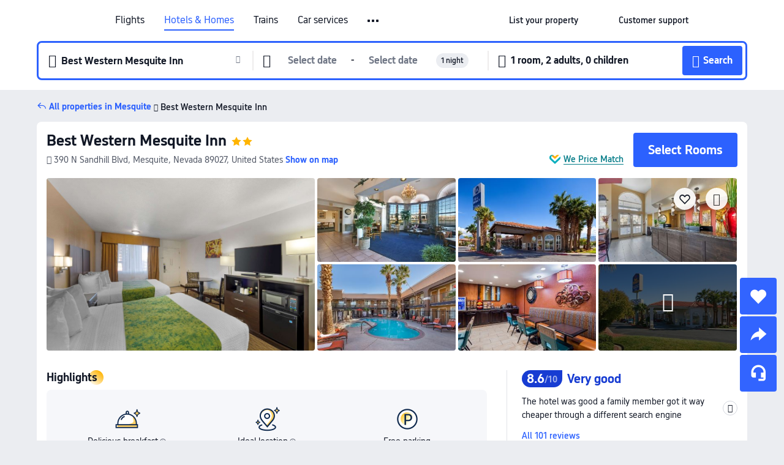

--- FILE ---
content_type: text/html; charset=utf-8
request_url: https://uk.trip.com/hotels/mesquite-hotel-detail-2281582/best-western-mesquite-inn/
body_size: 58686
content:
<!DOCTYPE html><html lang="en-GB" data-cargo="locale:en-GB,language:en,currency:GBP,contextType:online,site:GB,group:Trip,country:GB"><head><meta charSet="utf-8"/><link rel="preconnect" href="https://ak-d.tripcdn.com/"/><link rel="preconnect" href="https://aw-d.tripcdn.com/"/><link rel="preload" href="https://ak-s-cw.tripcdn.com/modules/ibu/online-assets/TripGeom-Regular.ba9c64b894f5e19551d23b37a07ba0a4.woff2" as="font" crossorigin="" fetchpriority="high"/><link rel="preload" href="https://ak-s-cw.tripcdn.com/modules/ibu/online-assets/TripGeom-Medium.c01bb95e18e1b0d0137ff80b79b97a38.woff2" as="font" crossorigin="" fetchpriority="high"/><link rel="preload" href="https://ak-s-cw.tripcdn.com/modules/ibu/online-assets/TripGeom-Bold.9e9e0eb59209311df954413ff4957cbb.woff2" as="font" crossorigin="" fetchpriority="high"/><link rel="preload" href="https://ak-s-cw.tripcdn.com/NFES/trip-hotel-online/1768199763099/_next/serverStatic/font/iconfont.woff2" as="font" crossorigin="" fetchpriority="low"/><link rel="stylesheet" href="https://ak-s-cw.tripcdn.com/NFES/trip-hotel-online/1768199763099/_next/static/css/032dff32caf4bb86.css" crossorigin="anonymous" data-precedence="high"/><link rel="stylesheet" href="https://ak-s-cw.tripcdn.com/NFES/trip-hotel-online/1768199763099/_next/static/css/082c0e64ad1c9dfa.css" crossorigin="anonymous" data-precedence="high"/><link rel="stylesheet" href="https://ak-s-cw.tripcdn.com/NFES/trip-hotel-online/1768199763099/_next/static/css/b35f9c0397f5e7aa.css" crossorigin="anonymous" data-precedence="high"/><link rel="stylesheet" href="https://ak-s-cw.tripcdn.com/NFES/trip-hotel-online/1768199763099/_next/static/css/ac8ac49867505902.css" crossorigin="anonymous" data-precedence="high"/><link rel="stylesheet" href="https://ak-s-cw.tripcdn.com/NFES/trip-hotel-online/1768199763099/_next/static/css/2a15b9cf23c4d936.css" crossorigin="anonymous" data-precedence="high"/><link rel="stylesheet" href="https://ak-s-cw.tripcdn.com/NFES/trip-hotel-online/1768199763099/_next/static/css/9f7178bd697e2cd9.css" crossorigin="anonymous" data-precedence="high"/><link rel="preload" as="style" href="https://ak-s-cw.tripcdn.com/modules/ibu/ibu-public-component-umd/style.b7b60106e8e8a07d9ee0e3ec624de507.css" crossorigin="anonymous"/><link rel="preload" as="style" href="https://ak-s-cw.tripcdn.com/modules/ibu/online-assets/font.ddfdb9c8916dd1ec37cbf52f9391aca5.css" crossorigin="anonymous"/><link rel="preload" href="https://pages.trip.com/Hotels/libs/sdt/sdt.min.0.0.9.js" as="script"/><link rel="preload" href="https://ak-s-cw.tripcdn.com/NFES/trip-hotel-online/1768199763099/_next/static/chunks/app/detail/page-6e00adfcd296f05f.js" as="script"/><link rel="preload" href="//ak-s.tripcdn.com/modules/hotel/hotel-spider-defence-new/sdt.1004-common.min.1589d4c8f1f0c32bbeb180195d34e6b4.js" as="script"/><meta name="viewport" content="width=device-width, initial-scale=1"/><link rel="preload" href="https://ak-d.tripcdn.com/images/0226b12000af8s0cd7BB2_R_960_660_R5_D.jpg" as="image" fetchpriority="high"/><title>Best Western Mesquite Inn: Latest Deals &amp; Reviews 2026 | Trip.com</title><meta name="description" content="Book a room at the Best Western Mesquite Inn in Mesquite. Check verified reviews, photos and hotel prices, and enjoy the best deals on Trip.com!"/><meta name="keywords" content="Best Western Mesquite Inn"/><meta property="og:type" content="website"/><meta property="og:title" content="Best Western Mesquite Inn: Latest Deals &amp; Reviews 2026 | Trip.com"/><meta property="og:description" content="Book a room at the Best Western Mesquite Inn in Mesquite. Check verified reviews, photos and hotel prices, and enjoy the best deals on Trip.com!"/><meta property="og:url" content="https://uk.trip.com/hotels/mesquite-1-hotel-detail-2281582/best-western-mesquite-inn/"/><meta property="og:image" content="https://ak-d.tripcdn.com/images/0226b12000af8s0cd7BB2_R_960_660_R5_D.jpg"/><meta property="og:site_name" content="Best Western Mesquite Inn"/><link rel="alternate" href="https://www.trip.com/hotels/mesquite-1-hotel-detail-2281582/best-western-mesquite-inn/" hrefLang="x-default"/><link rel="alternate" href="https://uk.trip.com/hotels/mesquite-1-hotel-detail-2281582/best-western-mesquite-inn/" hrefLang="en-GB"/><link rel="alternate" href="https://hk.trip.com/hotels/mesquite-1-hotel-detail-2281582/best-western-mesquite-inn/" hrefLang="zh-Hant-HK"/><link rel="alternate" href="https://kr.trip.com/hotels/mesquite-1-hotel-detail-2281582/best-western-mesquite-inn/" hrefLang="ko"/><link rel="alternate" href="https://jp.trip.com/hotels/mesquite-1-hotel-detail-2281582/best-western-mesquite-inn/" hrefLang="ja"/><link rel="alternate" href="https://sg.trip.com/hotels/mesquite-1-hotel-detail-2281582/best-western-mesquite-inn/" hrefLang="en-SG"/><link rel="alternate" href="https://au.trip.com/hotels/mesquite-1-hotel-detail-2281582/best-western-mesquite-inn/" hrefLang="en-AU"/><link rel="alternate" href="https://de.trip.com/hotels/mesquite-1-hotel-detail-2281582/best-western-mesquite-inn/" hrefLang="de"/><link rel="alternate" href="https://fr.trip.com/hotels/mesquite-1-hotel-detail-2281582/best-western-mesquite-inn/" hrefLang="fr"/><link rel="alternate" href="https://es.trip.com/hotels/mesquite-1-hotel-detail-2281582/best-western-mesquite-inn/" hrefLang="es"/><link rel="alternate" href="https://it.trip.com/hotels/mesquite-1-hotel-detail-2281582/best-western-mesquite-inn/" hrefLang="it"/><link rel="alternate" href="https://ru.trip.com/hotels/mesquite-1-hotel-detail-2281582/best-western-mesquite-inn/" hrefLang="ru"/><link rel="alternate" href="https://th.trip.com/hotels/mesquite-1-hotel-detail-2281582/best-western-mesquite-inn/" hrefLang="th"/><link rel="alternate" href="https://id.trip.com/hotels/mesquite-1-hotel-detail-2281582/best-western-mesquite-inn/" hrefLang="id"/><link rel="alternate" href="https://my.trip.com/hotels/mesquite-1-hotel-detail-2281582/best-western-mesquite-inn/" hrefLang="ms"/><link rel="alternate" href="https://vn.trip.com/hotels/mesquite-1-hotel-detail-2281582/best-western-mesquite-inn/" hrefLang="vi"/><link rel="alternate" href="https://nl.trip.com/hotels/mesquite-1-hotel-detail-2281582/best-western-mesquite-inn/" hrefLang="nl"/><link rel="alternate" href="https://pl.trip.com/hotels/mesquite-1-hotel-detail-2281582/best-western-mesquite-inn/" hrefLang="pl"/><link rel="alternate" href="https://gr.trip.com/hotels/mesquite-1-hotel-detail-2281582/best-western-mesquite-inn/" hrefLang="el"/><link rel="alternate" href="https://tr.trip.com/hotels/mesquite-1-hotel-detail-2281582/best-western-mesquite-inn/" hrefLang="tr"/><link rel="alternate" href="https://br.trip.com/hotels/mesquite-1-hotel-detail-2281582/best-western-mesquite-inn/" hrefLang="pt-BR"/><link rel="alternate" href="https://tw.trip.com/hotels/mesquite-1-hotel-detail-2281582/best-western-mesquite-inn/" hrefLang="zh-Hant-TW"/><link rel="alternate" href="https://nz.trip.com/hotels/mesquite-1-hotel-detail-2281582/best-western-mesquite-inn/" hrefLang="en-NZ"/><link rel="alternate" href="https://ca.trip.com/hotels/mesquite-1-hotel-detail-2281582/best-western-mesquite-inn/" hrefLang="en-CA"/><link rel="alternate" href="https://us.trip.com/hotels/mesquite-1-hotel-detail-2281582/best-western-mesquite-inn/" hrefLang="en-US"/><link rel="alternate" href="https://pk.trip.com/hotels/mesquite-1-hotel-detail-2281582/best-western-mesquite-inn/" hrefLang="en-PK"/><link rel="alternate" href="https://in.trip.com/hotels/mesquite-1-hotel-detail-2281582/best-western-mesquite-inn/" hrefLang="en-IN"/><link rel="alternate" href="https://sa.trip.com/hotels/mesquite-1-hotel-detail-2281582/best-western-mesquite-inn/" hrefLang="ar-SA"/><link rel="alternate" href="https://ae.trip.com/hotels/mesquite-1-hotel-detail-2281582/best-western-mesquite-inn/" hrefLang="en-AE"/><link rel="alternate" href="https://at.trip.com/hotels/mesquite-1-hotel-detail-2281582/best-western-mesquite-inn/" hrefLang="de-AT"/><link rel="alternate" href="https://dk.trip.com/hotels/mesquite-1-hotel-detail-2281582/best-western-mesquite-inn/" hrefLang="da"/><link rel="alternate" href="https://fi.trip.com/hotels/mesquite-1-hotel-detail-2281582/best-western-mesquite-inn/" hrefLang="fi"/><link rel="alternate" href="https://mx.trip.com/hotels/mesquite-1-hotel-detail-2281582/best-western-mesquite-inn/" hrefLang="es-MX"/><link rel="alternate" href="https://ph.trip.com/hotels/mesquite-1-hotel-detail-2281582/best-western-mesquite-inn/" hrefLang="en-PH"/><link rel="alternate" href="https://pt.trip.com/hotels/mesquite-1-hotel-detail-2281582/best-western-mesquite-inn/" hrefLang="pt"/><link rel="alternate" href="https://se.trip.com/hotels/mesquite-1-hotel-detail-2281582/best-western-mesquite-inn/" hrefLang="sv"/><link rel="canonical" href="https://uk.trip.com/hotels/mesquite-1-hotel-detail-2281582/best-western-mesquite-inn/"/><script type="text/javascript">window.UBT_BIZCONFIG={isLoadRMS:false}</script><link rel="stylesheet" href="https://ak-s-cw.tripcdn.com/modules/ibu/ibu-public-component-umd/style.b7b60106e8e8a07d9ee0e3ec624de507.css" crossorigin="anonymous"/><script src="https://ak-s-cw.tripcdn.com/modules/ibu/ibu-public-component-umd/production.min.e60ad7659c4307455a5d16ce5eb7707d.js" crossorigin="anonymous"></script><script src="https://ak-s-cw.tripcdn.com/modules/ibu/gtm-loader/gtm-loader.131ef8b57f3d288725f3c2c14517cd74.js"></script><link rel="stylesheet" href="https://ak-s-cw.tripcdn.com/modules/ibu/online-assets/font.ddfdb9c8916dd1ec37cbf52f9391aca5.css" crossorigin="anonymous"/><script type="application/ld+json">{"@type":"Hotel","name":"Best Western Mesquite Inn","address":{"postalCode":"89027","addressLocality":"390 N Sandhill Blvd","streetAddress":"390 N Sandhill Blvd, Mesquite, Nevada 89027, United States","addressRegion":"Mesquite","addressCountry":"United States","@type":"PostalAddress"},"image":"https://ak-d.tripcdn.com/images/0226b12000af8s0cd7BB2_R_960_660_R5_D.jpg","@context":"http://schema.org","aggregateRating":{"bestRating":5,"@type":"AggregateRating","reviewCount":"101","ratingValue":"4.3"},"priceRange":"From £66","url":"https://www.trip.com/hotels/mesquite-1-hotel-detail-2281582/best-western-mesquite-inn/"}</script><script type="application/ld+json">{"@context":"https://schema.org","@type":"BreadcrumbList","itemListElement":[{"@type":"ListItem","position":1,"name":"Trip.com","item":"https://uk.trip.com"},{"@type":"ListItem","position":2,"name":"Hotels","item":"https://uk.trip.com/hotels/"},{"@type":"ListItem","position":3,"name":"Hotels in United States","item":"https://uk.trip.com/hotels/country/united-states.html"},{"@type":"ListItem","position":4,"name":"Hotels in Nevada","item":"https://uk.trip.com/hotels/province/us-nevada.html"},{"@type":"ListItem","position":5,"name":"Hotels in Mesquite","item":"https://uk.trip.com/hotels/mesquite-1-hotels-list-26490/"},{"@type":"ListItem","position":6,"name":"Best Western Mesquite Inn","item":""}]}</script><script type="application/ld+json">{"@context":"https://schema.org","@type":"FAQPage","mainEntity":[{"@type":"Question","name":"What landmarks are close to Best Western Mesquite Inn?","acceptedAnswer":{"@type":"Answer","text":"Nearby attractions to Best Western Mesquite Inn include Pioneer Park, only 370m from your search (straight-line distance) away."}},{"@type":"Question","name":"Are pets allowed at Best Western Mesquite Inn?","acceptedAnswer":{"@type":"Answer","text":"No, pets are not allowed at Best Western Mesquite Inn."}},{"@type":"Question","name":"What are the check-in and check-out times at Best Western Mesquite Inn?","acceptedAnswer":{"@type":"Answer","text":"Check-in at Best Western Mesquite Inn is from 15:00 and check-out is by 11:00."}},{"@type":"Question","name":"How much does it cost to stay at Best Western Mesquite Inn?","acceptedAnswer":{"@type":"Answer","text":"Prices at Best Western Mesquite Inn may change depending on dates, hotel policy, and other factors. Enter your travel dates to see the latest prices."}}]}</script><link rel="preload" href="https://ak-s-cw.tripcdn.com/ares/api/cc?f=locale%2Fv3%2F100043054%2Fen-GB.js%2C%2Flocale%2Fv3%2F6002%2Fen-GB.js%2C%2Flocale%2Fv3%2F6001%2Fen-GB.js%2C%2Flocale%2Fv3%2F330151%2Fen-GB.js%2C%2Flocale%2Fv3%2F330153%2Fen-GB.js%2C%2Flocale%2Fv3%2F100015471%2Fen-GB.js%2C%2Flocale%2Fv3%2F100009239%2Fen-GB.js%2C%2Flocale%2Fv3%2F37666%2Fen-GB.js%2C%2Flocale%2Fv3%2F100015469%2Fen-GB.js%2C%2Flocale%2Fv3%2F33000032%2Fen-GB.js%2C%2Flocale%2Fv3%2F33000006%2Fen-GB.js%2C%2Flocale%2Fv3%2F33000018%2Fen-GB.js%2C%2Flocale%2Fv3%2F33000015%2Fen-GB.js%2C%2Flocale%2Fv3%2F33000010%2Fen-GB.js%2C%2Flocale%2Fv3%2F6005%2Fen-GB.js%2C%2Flocale%2Fv3%2F37100%2Fen-GB.js%2C%2Flocale%2Fv3%2F37007%2Fen-GB.js&amp;etagc=1aacaa7d524642c48660b325e8099189&amp;defaultNfesId=100043054" as="script" crossorigin="anonymous"/><script id="webcore_internal" type="application/json" crossorigin="anonymous">{"rootMessageId":"100043054-0a984498-491293-53852"}</script><script src="https://ak-s-cw.tripcdn.com/NFES/trip-hotel-online/1768199763099/_next/static/chunks/polyfills-c67a75d1b6f99dc8.js" crossorigin="anonymous" nomodule=""></script></head><body dir="ltr" class="ibu-hotel-online-tripgeom" data-domain="ak"><div id="hp_container" class=""><div id="ibu_hotel_header"><div class="mc-hd mc-hd__en-gb mc-hd_line mc-hd_theme_white mc-hd-single_row"><div class="mc-hd__inner"><div class="mc-hd__flex-con clear-float"><div class="mc-hd__logo-con mc-hd__logo-con-en-GB"><div class="mc-hd__trip-logo-placeholder"></div></div><div class="mc-hd__nav-single-row"><div class="mc-hd__nav-con 3010 mc-hd__nav-loading" id="ibuHeaderChannels"><ul class="mc-hd__nav"><li class="mc-hd__nav-item"><a id="header_action_nav_flights" class="mc-hd__nav-lnk" title="Flights" href="/flights/?locale=en-GB&amp;curr=GBP">Flights</a></li><li class="mc-hd__nav-item"><a id="header_action_nav_hotels" class="mc-hd__nav-lnk is-active" title="Hotels &amp; Homes" href="/hotels/?locale=en-GB&amp;curr=GBP">Hotels & Homes</a></li><li class="mc-hd__nav-item"><a id="header_action_nav_trains" class="mc-hd__nav-lnk" title="Trains" href="/trains/?locale=en-GB&amp;curr=GBP">Trains</a></li><li class="mc-hd__nav-item mc-hd__nav-item-wth-sub"><span id="header_action_nav_cars" class="mc-hd__nav-lnk" title="Car services">Car services</span><ul class="mc-hd__nav-item-sub"><li><a id="header_action_nav_Car Rentals" href="/carhire/?channelid=14409&amp;locale=en-GB&amp;curr=GBP" class="mc-hd__sub-nav-lnk">Car Rentals</a></li><li><a id="header_action_nav_Airport Transfers" href="/airport-transfers/?locale=en-GB&amp;curr=GBP" class="mc-hd__sub-nav-lnk">Airport Transfers</a></li></ul></li><li class="mc-hd__nav-item mc-hd__nav-item-wth-sub"><a id="header_action_nav_ttd" class="mc-hd__nav-lnk" title="Attractions &amp; Tours" href="/things-to-do/ttd-home/?ctm_ref=vactang_page_23810&amp;locale=en-GB&amp;curr=GBP">Attractions & Tours</a><ul class="mc-hd__nav-item-sub"><li><a id="header_action_nav_Attractions &amp; Tours" href="/things-to-do/ttd-home/?ctm_ref=vactang_page_23810&amp;locale=en-GB&amp;curr=GBP" class="mc-hd__sub-nav-lnk">Attractions &amp; Tours</a></li><li><a id="header_action_nav_eSIM &amp; SIM" href="/sale/w/10229/esim.html?locale=en-GB&amp;curr=GBP" class="mc-hd__sub-nav-lnk">eSIM &amp; SIM</a></li></ul></li><li class="mc-hd__nav-item"><a id="header_action_nav_packages" class="mc-hd__nav-lnk" title="Flight + Hotel" href="/packages/?sourceFrom=IBUBundle_home&amp;locale=en-GB&amp;curr=GBP">Flight + Hotel</a></li><li class="mc-hd__nav-item"><a id="header_action_nav_giftcard" class="mc-hd__nav-lnk" title="Gift cards" href="/giftcard?locale=en-GB&amp;curr=GBP">Gift cards</a></li><li class="mc-hd__nav-item"><a id="header_action_nav_privatetours" class="mc-hd__nav-lnk" title="Private Tours" href="/package-tours/private-tours?locale=en-GB&amp;curr=GBP">Private Tours</a></li><li class="mc-hd__nav-item"><a id="header_action_nav_cruises" class="mc-hd__nav-lnk" title="Cruises" href="/cruises?locale=en-GB&amp;curr=GBP">Cruises</a></li><li class="mc-hd__nav-item"><a id="header_action_nav_tripplanner" class="mc-hd__nav-lnk" title="Trip.Planner" href="/webapp/tripmap/tripplanner?source=t_online_homepage&amp;locale=en-GB&amp;curr=GBP">Trip.Planner</a><div class="mc-hd__nav-item-new">New</div></li><li class="mc-hd__nav-item mc-hd__nav-item-wth-sub"><span id="header_action_nav_travelinspiration" class="mc-hd__nav-lnk" title="Travel Inspiration">Travel Inspiration</span><ul class="mc-hd__nav-item-sub"><li><a id="header_action_nav_Travel Guides" href="/travel-guide/?locale=en-GB&amp;curr=GBP" class="mc-hd__sub-nav-lnk">Travel Guides</a></li><li><a id="header_action_nav_Trip.Best" href="/toplist/tripbest/home?locale=en-GB&amp;curr=GBP" class="mc-hd__sub-nav-lnk">Trip.Best</a></li></ul></li><li class="mc-hd__nav-item"><a id="header_action_nav_tripmap" class="mc-hd__nav-lnk" title="Map" href="/webapp/tripmap/travel?entranceId=Triponlinehomeside&amp;locale=en-GB&amp;curr=GBP">Map</a></li><li class="mc-hd__nav-item"><a id="header_action_nav_tripcoins" class="mc-hd__nav-lnk" title="Trip.com Rewards" href="/customer/loyalty/?locale=en-GB&amp;curr=GBP">Trip.com Rewards</a></li><li class="mc-hd__nav-item"><a id="header_action_nav_sales" class="mc-hd__nav-lnk" title="Deals" href="/sale/deals/?locale=en-GB&amp;curr=GBP">Deals</a></li></ul></div></div><div class="mc-hd__func-con" id="ibuHeaderMenu"><div class="mc-hd__func"><div class="mc-hd__option-app-placeholder">App</div><div class="mc-hd__option"><div class="mc-hd__entry"><span title="List your property">List your property</span><i class="fi fi-Hotels"></i></div></div><div class="mc-hd__option mc-hd__option__selector"><div class="mc-hd__selector mc-lhd-menu-selector" tabindex="0" role="button" aria-haspopup="dialog" aria-label="Language/currency"><div class="mc-lhd-menu-selector-locale-con" style="padding:8px" aria-hidden="true"><div class="mc-lhd-menu-selector-locale en_gb"><i class="locale-icon flag-en-GB"></i></div></div></div></div><div class="mc-hd__option"><div class="mc-hd__help"><span title="Customer support">Customer support</span><i class="fi fi-ic_help"></i></div></div><div class="mc-hd__search-booking-placeholder">Find bookings</div><div class="mc-lhd-menu-account mc-lhd-account-nologin" style="display:none"></div></div></div></div></div></div><script>if (typeof Object.assign !== 'function') {window._assignObject = function(t, s) {for (var k in s) { t[k] = s[k] }; return t }; }else { window._assignObject = Object.assign } window.__CARGO_DATA__ = _assignObject(window.__CARGO_DATA__ || {}, {"channelmetauoe1":[{"channel":"home","source":"flights","value":"{\"displayName\":\"Home\",\"displayNameSharkKey\":\"ButtonText_Home\",\"path\":\"\"}"},{"channel":"hotels","source":"flights","value":"{\"displayName\":\"Hotels\",\"displayNameSharkKey\":\"ButtonText_Hotel\",\"path\":\"/hotels/\",\"icon\":\"fi-hotel_new\",\"groupId\":1}"},{"channel":"flights","source":"flights","value":"{\"displayName\":\"Flights\",\"displayNameSharkKey\":\"ButtonText_Flights\",\"path\":\"/flights/\",\"icon\":\"fi-flight\",\"groupId\":1}"},{"channel":"trains","source":"flights","value":"{\"displayName\":\"Trains\",\"displayNameSharkKey\":\"ButtonText_Trains\",\"path\":\"/trains/\",\"icon\":\"fi-train\",\"groupId\":1}"},{"channel":"ttd","source":"flights","value":"{\"displayName\":\"TNT\",\"displayNameSharkKey\":\"ButtonText_TTD\",\"path\":\"/things-to-do/ttd-home/?ctm_ref=vactang_page_23810\",\"icon\":\"fi-ic_tnt\",\"groupId\":1}"},{"channel":"travelguide","source":"flights","value":"{\"displayName\":\"Attractions\",\"displayNameSharkKey\":\"ButtonText_TravelGuide\",\"path\":\"/travel-guide/\",\"icon\":\"fi-destination\",\"parent\":\"travelinspiration\",\"groupId\":3}"},{"channel":"carhire","source":"flights","value":"{\"displayName\":\"Car Rentals\",\"displayNameSharkKey\":\"ButtonText_Carhire\",\"path\":\"/carhire/?channelid=14409\",\"parent\":\"cars\",\"icon\":\"fi-car\",\"groupId\":1}"},{"channel":"airporttransfers","source":"flights","value":"{\"displayName\":\"Airport Transfers\",\"displayNameSharkKey\":\"ButtonText_AirportTransfers\",\"path\":\"/airport-transfers/\",\"parent\":\"cars\",\"icon\":\"fi-airport-transfer\",\"groupId\":1}"},{"channel":"cars","source":"flights","value":"{\"displayName\":\"Cars\",\"displayNameSharkKey\":\"ButtonText_Cars\",\"path\":\"\",\"icon\":\"fi-ic_carrental\",\"groupId\":1}"},{"channel":"sales","source":"flights","value":"{\"displayName\":\"Deals\",\"displayNameSharkKey\":\"ButtonText_Deals\",\"path\":\"/sale/deals/\",\"icon\":\"fi-a-ic_deal21x\",\"groupId\":3}"},{"channel":"tripcoins","source":"flights","value":"{\"displayName\":\"Trip Rewards\",\"displayNameSharkKey\":\"ButtonText_TripRewards\",\"path\":\"/customer/loyalty/\",\"icon\":\"fi-a-TripCoins\",\"groupId\":4}"},{"channel":"giftcard","source":"flights","value":"{\"displayName\":\"GiftCard\",\"displayNameSharkKey\":\"ButtonText_GiftCard\",\"path\":\"/giftcard\",\"icon\":\"fi-ic_giftcard\",\"groupId\":2}"},{"channel":"cruises","source":"flights","value":"{\"displayName\":\"Cruises\",\"displayNameSharkKey\":\"ButtonText_Cruises\",\"path\":\"/cruises\",\"icon\":\"fi-ic_BU_cruises\",\"groupId\":2}"},{"channel":"others","source":"flights","value":"{\"path\":\"/sale/w/1744/singaporediscovers.html?locale=en_sg\",\"displayName\":\"SingapoRediscovers Vouchers\",\"displayNameSharkKey\":\"key_channel_sg_vouchers\"}"},{"channel":"packages","source":"flights","value":"{\"displayName\":\"Bundle\",\"displayNameSharkKey\":\"ButtonText_Bundle\",\"path\":\"/packages/?sourceFrom=IBUBundle_home\",\"icon\":\"fi-ic_bundle\",\"groupId\":1}"},{"channel":"customtrips","source":"flights","value":"{\"displayName\":\"Custom Trips\",\"displayNameSharkKey\":\"ButtonText_CustomTrip\",\"path\":\"/custom-trips/index\",\"icon\":\"fi-a-ic_BU_customtrips\",\"groupId\":2}"},{"channel":"insurance","source":"flights","value":"{\"displayName\":\"Insurance\",\"displayNameSharkKey\":\"ButtonText_Insurance\",\"path\":\"/insurance?bid=1&cid=2&pid=1\",\"icon\":\"fi-ic_insurance\",\"groupId\":2}"},{"channel":"tnt","source":"flights","value":"{\"displayName\":\"tnt\",\"displayNameSharkKey\":\"ButtonText_TTD\",\"path\":\"/things-to-do/ttd-home/?ctm_ref=vactang_page_23810\",\"parent\":\"ttd\",\"icon\":\"fi-ic_tnt\",\"groupId\":1}"},{"channel":"esim","source":"flights","value":"{\"displayName\":\"eSIM\",\"displayNameSharkKey\":\"ButtonText_eSim\",\"path\":\"/sale/w/10229/esim.html\",\"parent\":\"ttd\",\"groupId\":1}"},{"channel":"tripmap","source":"flights","value":"{\"displayName\":\"Map\",\"displayNameSharkKey\":\"ButtonText_Map\",\"path\":\"/webapp/tripmap/travel?entranceId=Triponlinehomeside\",\"icon\":\"fi-a-itinerarymap\",\"groupId\":3}"},{"channel":"travelinspiration","source":"flights","value":"{\"displayName\":\"TravelInspiration\",\"displayNameSharkKey\":\"ButtonText_TravelInspiration\",\"path\":\"\",\"icon\":\"fi-destination\",\"groupId\":3}"},{"channel":"tripbest","source":"flights","value":"{\"displayName\":\"TripBest\",\"displayNameSharkKey\":\"ButtonText_TripBest\",\"path\":\"/toplist/tripbest/home\",\"icon\":\"fi-destination\",\"parent\":\"travelinspiration\",\"groupId\":3}"},{"channel":"tripplanner","source":"flights","value":"{\"displayName\":\"TripPlanner\",\"displayNameSharkKey\":\"ButtonText_TripPlanner\",\"path\":\"/webapp/tripmap/tripplanner?source=t_online_homepage\",\"groupId\":3,\"iconUrl\":\"https://dimg04.tripcdn.com/images/05E1712000o6ljnud70A3.svg\",\"activeIconUrl\":\"https://dimg04.tripcdn.com/images/05E3c12000nm1joaw5B34.png\"}"},{"channel":"grouptours","source":"flights","value":"{\"displayName\":\"Group Tours\",\"displayNameSharkKey\":\"ButtonText_GroupTours\",\"path\":\"/package-tours/group-tours\",\"groupId\":2,\"iconUrl\":\"https://dimg04.tripcdn.com/images/05E6i12000nn4rqq27CB1.svg\",\"activeIconUrl\":\"https://dimg04.tripcdn.com/images/05E6i12000nn4rqq27CB1.svg\"}"},{"channel":"privatetours","source":"flights","value":"{\"displayName\":\"Private Tours\",\"displayNameSharkKey\":\"ButtonText_PrivateTours\",\"path\":\"/package-tours/private-tours\",\"groupId\":2,\"iconUrl\":\"https://dimg04.tripcdn.com/images/05E4612000nn4rnod1150.svg\",\"activeIconUrl\":\"https://dimg04.tripcdn.com/images/05E4612000nn4rnod1150.svg\"}"}],"locale":"en-GB","onlinechannelscengbe1":[{"locale":"en-GB","channel":"flights","value":"1"},{"locale":"en-GB","channel":"hotels","value":"1"},{"locale":"en-GB","channel":"trains","value":"1"},{"locale":"en-GB","channel":"cars","value":"1"},{"locale":"en-GB","channel":"carhire","value":"1"},{"locale":"en-GB","channel":"airporttransfers","value":"1"},{"locale":"en-GB","channel":"ttd","value":"1"},{"locale":"en-GB","channel":"tnt","value":"1"},{"locale":"en-GB","channel":"esim","value":"1"},{"locale":"en-GB","channel":"packages","value":"1"},{"locale":"en-GB","channel":"giftcard","value":"1"},{"locale":"en-GB","channel":"privatetours","value":"1"},{"locale":"en-GB","channel":"cruises","value":"1"},{"locale":"en-GB","channel":"tripplanner","value":"2"},{"locale":"en-GB","channel":"travelinspiration","value":"1"},{"locale":"en-GB","channel":"travelguide","value":"1"},{"locale":"en-GB","channel":"tripbest","value":"1"},{"locale":"en-GB","channel":"tripmap","value":"1"},{"locale":"en-GB","channel":"tripcoins","value":"1"},{"locale":"en-GB","channel":"sales","value":"1"}],"menumetacengbe0":"{\"entry\":{\"url\":\"/list-your-property?channel=21\",\"displaySharkKey\":\"key_header_entry\"},\"help\":{\"mode\":\"entry\",\"url\":\"/pages/support\"},\"mybooking\":{\"url\":\"/order/all\",\"displaySharkKey\":\"V3_Profile_MyOrders\"}}","loginmenue0":"{\"menu\":[{\"show\":true,\"displayName\":\"My Bookings\",\"displayNameSharkKey\":\"V3_Profile_MyOrders\",\"include\":\"all\",\"link\":\"/order/all\",\"id\":\"booking\"},{\"show\":false,\"displayName\":\"Trip Coins\",\"displayNameSharkKey\":\"V3_Profile_Points\",\"include\":\"all\",\"showByLocale\":\"en-ca,da-dk,fi-fi,uk-ua,pt-pt,es-mx,sv-se,nl-nl,pl-pl,en-sg,ja-jp,ko-kr,en-hk,zh-hk,de-de,fr-fr,es-es,ru-ru,id-id,en-id,th-th,en-th,ms-my,en-my,en-au,en-xx,en-us,es-us,tr-tr,en-ie,de-at,de-ch,fr-ch,nl-be,en-be,fr-be,en-il,pt-br,el-gr,en-ae,en-sa,en-nz,en-gb,it-it,vi-vn,en-ph,en-in,en-pk,en-kw,en-qa,en-om,en-bh,en-kh,ru-az,ru-by,ru-kz,zh-sg,zh-my\",\"link\":\"/customer/points/\",\"id\":\"points\"},{\"show\":true,\"displayName\":\"Promo Codes\",\"displayNameSharkKey\":\"V3_Promo_Code\",\"include\":\"all\",\"link\":\"/customer/promo/\",\"id\":\"codes\"},{\"show\":true,\"displayName\":\"Profile\",\"displayNameSharkKey\":\"V3_Text_MembInfo\",\"include\":\"all\",\"link\":\"/membersinfo/profile/\",\"id\":\"profile\"},{\"show\":false,\"displayName\":\"Friend Referrals\",\"displayNameSharkKey\":\"V3_Text_Friend\",\"include\":\"all\",\"link\":\"/sale/w/1899/friends-referral-main.html?locale=en_xx\",\"id\":\"Friend\"},{\"show\":false,\"displayName\":\"Favorites\",\"displayNameSharkKey\":\"ButtonText_Hotel_Collection\",\"showByLocale\":\"en-ca,da-dk,fi-fi,uk-ua,pt-pt,es-mx,sv-se,nl-nl,pl-pl,en-sg,ja-jp,ko-kr,en-hk,zh-hk,zh-tw,de-de,fr-fr,es-es,ru-ru,id-id,en-id,th-th,en-th,ms-my,en-my,en-au,en-xx,en-us,es-us,tr-tr,en-ie,de-at,de-ch,fr-ch,nl-be,en-be,fr-be,en-il,pt-br,el-gr,en-ae,en-sa,en-nz,en-gb,it-it,vi-vn,en-ph,en-in,en-pk,en-kw,en-qa,en-om,en-bh,en-kh,ru-az,ru-by,ru-kz,zh-sg,zh-my\",\"include\":\"all\",\"link\":\"/favorite/\",\"id\":\"favorites\"},{\"show\":false,\"showByLocale\":\"en-xx,en-us,en-sg,en-au,en-my,en-gb,en-be,en-ch,en-ie,en-ca,en-sa,en-hk,en-ae,en-nz,en-il,zh-tw,zh-hk,ja-jp,ko-kr,th-th,vi-vn,en-th,en-id,en-ph,en-in,en-pk,en-kw,en-qa,en-om,en-bh,en-kh,ru-az,ru-by,ru-kz,zh-sg,zh-my\",\"displayName\":\"Moments\",\"displayNameSharkKey\":\"V3_Profile_Moments\",\"include\":\"all\",\"link\":\"/travel-guide/personal-home\",\"id\":\"Moments\"},{\"show\":false,\"displayName\":\"Flight Price Alerts\",\"displayNameSharkKey\":\"Key_Flight_Price_Alerts\",\"include\":\"all\",\"showByLocale\":\"en-ca,da-dk,fi-fi,uk-ua,pt-pt,es-mx,sv-se,nl-nl,pl-pl,en-sg,ja-jp,ko-kr,en-hk,zh-hk,de-de,fr-fr,es-es,ru-ru,id-id,en-id,th-th,en-th,ms-my,en-my,en-au,en-xx,en-us,es-us,tr-tr,en-ie,de-at,de-ch,fr-ch,nl-be,en-be,fr-be,en-il,pt-br,el-gr,en-ae,en-sa,en-nz,en-gb,it-it,vi-vn,en-ph,en-in,en-pk,en-kw,en-qa,en-om,en-bh,en-kh,ru-az,ru-by,ru-kz,zh-sg,zh-my\",\"link\":\"/flights/price-alert/\",\"id\":\"flghtAlert\"},{\"show\":false,\"displayName\":\"Rewards\",\"displayNameSharkKey\":\"Key_Entrance_Title\",\"include\":\"all\",\"showByLocale\":\"en-ca,da-dk,fi-fi,uk-ua,pt-pt,es-mx,sv-se,nl-nl,pl-pl,en-sg,ja-jp,ko-kr,en-hk,zh-hk,de-de,fr-fr,es-es,ru-ru,id-id,en-id,th-th,en-th,ms-my,en-my,en-au,en-xx,en-us,es-us,tr-tr,en-ie,de-at,de-ch,fr-ch,nl-be,en-be,fr-be,en-il,pt-br,el-gr,en-ae,en-sa,en-nz,en-gb,it-it,vi-vn,en-ph,en-in,en-pk,en-kw,en-qa,en-om,en-bh,en-kh,ru-az,ru-by,ru-kz,zh-sg,zh-my\",\"link\":\"/customer/tierpoints/\",\"id\":\"rewards\"}]}"})</script></div><div class="content"><div class="page_detailPage__zRS1L"><div class="detailSearchBox_detailSearchBox-container__GKmx0" role="region" aria-label="Search properties"><div class="detailSearchBox_searchBox-wrap__WvYqJ"><div dir="ltr" class="searchBoxContainer__z5SAp responsive__iDq6D"><div class="searchBox__gPrFy" style="border:3px solid var(--smtcColorBorderBrandBold)"><div class="destination__MneKx responsive__vrNTP" aria-label=""><div class="descriptionBorderBox__Fn4fW"><div class="destination-inputBox__lJLLb"><i aria-hidden="true" class="hotel_desktop_trip- ic ic-locationline ic_locationline destination-icon__WAVAD"></i><div class="destination-inputBoxIputContainer__NRWlF"><input id="destinationInput" class="destination-inputBox_input__FyxR4" type="text" autoComplete="off" placeholder="Where to?" tabindex="0" value="Best Western Mesquite Inn"/><div class="destination-inputBox_inputFake__mQ3Gz">Best Western Mesquite Inn</div></div><div class="destination-inputBoxClearIconContainer__Glo7x" tabindex="0" role="button" aria-label=""><i aria-hidden="true" class="hotel_desktop_trip- ic ic-clear ic_clear destination-inputBoxClearIcon__olXZu"></i></div><div class="divider__J9E6E"></div></div></div></div><div class="responsive__Djfnm calendar__U5W5V calendarRelavtive__pWLcx" tabindex="0" aria-label=""><div class="calendarBox__IY9SI"><i aria-hidden="true" class="hotel_desktop_trip- ic ic-calendar ic_calendar calendar-icon___FMn8"></i><div class="calendar-time__NWqIM"><input id="checkInInput" type="text" readonly="" placeholder="Select date" class="calendar-checkInInput__WKk2h" tabindex="-1" value=""/><div class="calendar-inputBox_inputFake__M3Udk">Select date</div></div><div class="calendar-nights___Bn9y">-</div><div class="calendar-time__NWqIM"><input id="checkOutInput" type="text" readonly="" placeholder="Select date" class="calendar-checkOutInput__aurPl" tabindex="-1" value=""/><div class="calendar-inputBox_inputFake__M3Udk">Select date</div></div><div class="nights__i8cwz"><span>1 night</span></div><div class="divider__XkfFN"></div></div><div tabindex="-1" data-stop-blur="stop-calendar-blur" class="calendarComponent__e4tJH"></div></div><div class="guest__MEM77 responsive__VcS0g" tabindex="0" role="button" aria-expanded="false" aria-label=""><div class="guestBox__lMID_"><i aria-hidden="true" class="hotel_desktop_trip- ic ic-user ic_user guestBox-person__vuOLI"></i><div class="guestBox-content__Pc63P">1 room, 2 adults, 0 children</div></div></div><div class="searchButton-container__HE5VV"><div class="searchButtonContainer__fIR6v responsive__C52t0" role="button" aria-label="Search"><button class="tripui-online-btn tripui-online-btn-large tripui-online-btn-solid-primary  tripui-online-btn-block  " type="button" style="padding:0 16px;font-size:16px;height:48px" dir="ltr"><div class="tripui-online-btn-content"><span class="tripui-online-btn-icon" style="transform:none"><i aria-hidden="true" class="hotel_desktop_trip- ic ic-search ic_search searchButton-icon__OOYav"></i></span><span class="tripui-online-btn-content-children ">Search</span></div></button></div></div></div></div></div></div><div class="crumb_hotelCrumb__8aaZb"><span class="crumb_hotelCrumb-box__zv3Ma" tabindex="0" aria-label="All properties in Mesquite" role="button"><i aria-hidden="true" class="smarticon u-icon u-icon-ic_new_back u-icon_ic_new_back crumb_hotelCrumb-icon__JsUUj"></i><span class="crumb_hotelCrumb-title__siLyG" aria-hidden="true">All properties in Mesquite</span></span><div class="crumb_hotelCrumb-seo-title-box__DrnL3"><span class="crumb_hotelCrumb-seo-title__AzUmW" tabindex="0"><i aria-hidden="true" class="hotel_desktop_trip- ic ic-forward ic_forward crumb_hotelCrumb-switchIcon_right__Gw8rE"></i>Best Western Mesquite Inn</span><div class="crumb_hotelCrumb-seo-freshModal__JJFWD "><div><div class="FreshnessModal_freshness-section-triangle__3CiSj"></div><div class="FreshnessModal_freshness-section__Hutqy"><div class="FreshnessModal_freshness-section-content__TuSwZ"><h2 class="FreshnessModal_freshness-primary-title__gGYT3">Discover Best Western Mesquite Inn, a 2-star stay in Mesquite. With a score of 8.6/10 from 100 reviews, it delivers great quality and value, with prices starting at £58.</h2><div class="FreshnessModal_freshness-subsection__Z76Tl"><h3 class="FreshnessModal_freshness-secondary-title__jYER3">Check-In &amp; Check-Out</h3><div class="FreshnessModal_freshness-contents__gVtQh"><p class="FreshnessModal_freshness-content-item__JudST">Check-in from 15:00</p><p class="FreshnessModal_freshness-content-item__JudST">check-out until 11:00</p></div></div><div class="FreshnessModal_freshness-subsection__Z76Tl"><h3 class="FreshnessModal_freshness-secondary-title__jYER3">Nearby Attractions</h3><div class="FreshnessModal_freshness-contents__gVtQh"><p class="FreshnessModal_freshness-content-item__JudST">Christian Community Church: 0.47km from the hotel</p><p class="FreshnessModal_freshness-content-item__JudST">Whitney Pockets: 0.58km from the hotel</p><p class="FreshnessModal_freshness-content-item__JudST">Pioneer Park: 0.37km from the hotel</p></div></div><div class="FreshnessModal_freshness-subsection__Z76Tl"><h3 class="FreshnessModal_freshness-secondary-title__jYER3">Amenity Highlights</h3><div class="FreshnessModal_freshness-contents__gVtQh"><p class="FreshnessModal_freshness-content-item__JudST">Pets are not allowed.</p></div></div><div class="FreshnessModal_freshness-footer__WFCoj">The above hotel prices are based on Trip.com for January 18-January 24.</div></div></div></div></div></div></div><div class="page_detailMain__9AGj9 "><div class="hotelHeaderInfo_headInfo__s6DnB" id="trip_main_content"><div class="headInit_headInit__Z6g5X"><div class="headInit_headInit_left__AfFyu"><div class="headInit_headInit-title__m3aAX"><h1 class="headInit_headInit-title_nameA__EE_LB" data-exposure="{&quot;ubtKey&quot;:&quot;hotel_trip_detail_module_load&quot;,&quot;data&quot;:{&quot;masterhotelid&quot;:2281582,&quot;page&quot;:&quot;10320668147&quot;,&quot;locale&quot;:&quot;en-GB&quot;,&quot;module&quot;:&quot;hotel_name&quot;}}" data-send="devTrace" tabindex="0" aria-label="Best Western Mesquite Inn">Best Western Mesquite Inn</h1><span class="headInit_headInit-tagBox___eg6I"><div class="hotelTag_hotelTag_box__zvaUt"></div><span class="hotelLevel_hotelLevel__mhh3v" aria-label="2 out of 5 stars" role="img"><i aria-hidden="true" class="smarticon u-icon u-icon-ic_new_star u-icon_ic_new_star hotelLevel_hotelLevel_icon__IjXS0"></i><i aria-hidden="true" class="smarticon u-icon u-icon-ic_new_star u-icon_ic_new_star hotelLevel_hotelLevel_icon__IjXS0"></i></span><div class="hotelTag_hotelTag_box__zvaUt"></div></span></div><div><div class="headInit_headInit-address_position__OZU_R" data-exposure="{&quot;ubtKey&quot;:&quot;hotel_trip_detail_module_load&quot;,&quot;data&quot;:{&quot;masterhotelid&quot;:2281582,&quot;page&quot;:&quot;10320668147&quot;,&quot;locale&quot;:&quot;en-GB&quot;,&quot;module&quot;:&quot;hotel_address&quot;}}" data-send="devTrace"><span class="headInit_headInit-address_text__D_Atv" tabindex="0" aria-label="390 N Sandhill Blvd, Mesquite, Nevada 89027, United States" role="button"><i aria-hidden="true" class="hotel_desktop_trip- ic ic-locationline ic_locationline headInit_headInit-address_icon__3pBcD"></i><span aria-hidden="true">390 N Sandhill Blvd, Mesquite, Nevada 89027, United States</span></span><div class="headInit_headInit-address_showmoregroup__Hgtra"><div tabindex="0"><div class="style_textLinkButton__XwrMR headInit_headInit-address_showmoreA__3ygOE"><span>Show on map</span></div></div></div></div></div></div><div class="headInit_headInit_right__XCEKz"><div class="headInit_headInit-leftSide__2bud1 headInit_headInit-leftSideTrip__HUM48"><div></div><div><div class="m-BRGEntry  " data-exposure="{&quot;ubtKey&quot;:&quot;htl_ol_comp_olWpm_wePriceMatch_exposure&quot;,&quot;data&quot;:{&quot;source_page&quot;:&quot;detail&quot;}}"><div class="m-BRGEntry-icon " aria-hidden="true"></div><span class="m-BRGEntry-text" tabindex="0" role="button">We Price Match</span></div></div></div><button class="tripui-online-btn tripui-online-btn-large tripui-online-btn-solid-primary    " type="button" style="padding:0 24px;height:56px;font-size:20px" dir="ltr"><div class="tripui-online-btn-content"><span class="tripui-online-btn-content-children ">Select Rooms</span></div></button></div></div><div class="headAlbum_headAlbum__WXxRg" aria-hidden="true"><div class="headAlbum_headAlbum-container__C9mUv" data-exposure="{&quot;ubtKey&quot;:&quot;htl_ol_dtl_htlinfo_vdpic_exposure&quot;,&quot;data&quot;:{&quot;channeltype&quot;:&quot;online&quot;,&quot;has_video&quot;:&quot;F&quot;,&quot;masterhotelid&quot;:&quot;2281582&quot;,&quot;pictureNum&quot;:10,&quot;source_url&quot;:&quot;https://ak-d.tripcdn.com/images/0226b12000af8s0cd7BB2_R_960_660_R5_D.jpg&quot;,&quot;page&quot;:&quot;10320668147&quot;,&quot;locale&quot;:&quot;en-GB&quot;}}"><div class="headAlbum_headAlbum-bigpic__CJHFG"><div class="headAlbum_headAlbum_position__bQWOy"><div tabindex="0" class="headAlbum_headAlbum-smallpics_box__kaOO6" role="img" aria-label="Photo gallery for Best Western Mesquite Inn"><img class="headAlbum_headAlbum_img__vfjQm" src="https://ak-d.tripcdn.com/images/0226b12000af8s0cd7BB2_R_960_660_R5_D.jpg" alt="hotel overview picture" fetchpriority="high" aria-hidden="true"/></div></div></div><div class="headAlbum_headAlbum-smallpics__hpPrY"><div class="headAlbum_headAlbum-smallpics_item__oqBM3" tabindex="0" role="img" aria-label="Photo gallery for Best Western Mesquite Inn"><div class="headAlbum_headAlbum-smallpics_box__kaOO6" aria-hidden="true"><img class="headAlbum_headAlbum_img__vfjQm" src="https://ak-d.tripcdn.com/images/220v1f000001g63p19E58_R_339_206_R5_D.jpg" alt=""/></div></div><div class="headAlbum_headAlbum-smallpics_item__oqBM3" tabindex="0" role="img" aria-label="Photo gallery for Best Western Mesquite Inn"><div class="headAlbum_headAlbum-smallpics_box__kaOO6" aria-hidden="true"><img class="headAlbum_headAlbum_img__vfjQm" src="https://ak-d.tripcdn.com/images/0585h12000o15irvtEA9B_R_339_206_R5_D.jpg" alt=""/></div></div><div class="headAlbum_headAlbum-smallpics_item__oqBM3" tabindex="0" role="img" aria-label="Photo gallery for Best Western Mesquite Inn"><div class="headAlbum_headAlbum-smallpics_box__kaOO6" aria-hidden="true"><img class="headAlbum_headAlbum_img__vfjQm" src="https://ak-d.tripcdn.com/images/0583r12000o1yntnqA521_R_339_206_R5_D.jpg" alt=""/></div></div><div class="headAlbum_headAlbum-smallpics_item__oqBM3" tabindex="0" role="img" aria-label="Photo gallery for Best Western Mesquite Inn"><div class="headAlbum_headAlbum-smallpics_box__kaOO6" aria-hidden="true"><img class="headAlbum_headAlbum_img__vfjQm" src="https://ak-d.tripcdn.com/images/0583u12000nyvyqquD680_R_339_206_R5_D.jpg" alt=""/></div></div><div class="headAlbum_headAlbum-smallpics_item__oqBM3" tabindex="0" role="img" aria-label="Photo gallery for Best Western Mesquite Inn"><div class="headAlbum_headAlbum-smallpics_box__kaOO6" aria-hidden="true"><img class="headAlbum_headAlbum_img__vfjQm" src="https://ak-d.tripcdn.com/images/0224d120009zrsa8oE65A_R_339_206_R5_D.jpg" alt=""/></div></div><div class="headAlbum_headAlbum-smallpics_item__oqBM3" tabindex="0" role="img" aria-label="Photo gallery for Best Western Mesquite Inn"><div class="headAlbum_headAlbum-smallpics_box__kaOO6" aria-hidden="true"><img class="headAlbum_headAlbum_img__vfjQm" src="https://ak-d.tripcdn.com/images/220m14000000x3ufb8A81_R_339_206_R5_D.jpg" alt=""/></div><div tabindex="0" class="headAlbum_headAlbum-showmore__8G87f"><i aria-hidden="true" class="hotel_desktop_trip- ic ic-image ic_image headAlbum_allImg__7NxMb"></i><div style="min-height:18px"></div></div></div><div id="collectHotelB" class="collectHotelB_collectHotel__VFQ_2 collectHotelB_collectHotel_onlineShareVersionB__a2ee7"><i aria-hidden="true" class="smarticon u-icon u-icon-outlined u-icon_outlined collectHotelB_collectHotel_unselected__oJJ63"></i></div><div class="shareBox_onlineShareWrapper__dloph"><div class="online-share-wrapper v1_0_3"><div class="online-share-trigger-wrapper"><div class="shareBox_shareBox__tN4N_"><i aria-hidden="true" class="hotel_desktop_trip- ic ic-share ic_share shareBox_shareIcon__qtJHt"></i></div></div></div></div></div></div></div></div><div class="page_headInfo_bottom__kARj_"><div class="headBottom_headerBottom___8GSb"><div class="headBottom_headerBottom_left__GxeQe" id="headBottom_headerBottom_left"><div class="headHighLight_highlight__VSP_p"><div><div class="headHighLight_highlight-title_text_container__zhvdL"><img class="headHighLight_highlight-title_text_icon__SwR6q" src="https://dimg04.tripcdn.com/images/1re6b12000fmjp4w8EE85.png" aria-hidden="true"/><span class="headHighLight_highlight-title_textA__DatrV">Highlights</span></div></div><div class="headHighLight_highlight-content__HfPiA"><div class="headHighLight_highlight-content_item__tBAwR" tabindex="0"><img class="headHighLight_highlight-content_icon___d6ex" src="https://dimg04.tripcdn.com/images/1re4c12000g27h34z6EF4.png" aria-hidden="true"/><span class="headHighLight_highlight-content_txt__7V2rs">Delicious breakfast<i aria-hidden="true" class="smarticon u-icon u-icon-ic_new_info_line u-icon_ic_new_info_line headHighLight_highlight-content_txt_tip_icon__2RRaF"></i></span></div><div class="headHighLight_highlight-content_item__tBAwR" tabindex="0"><img class="headHighLight_highlight-content_icon___d6ex" src="https://dimg04.tripcdn.com/images/1re0v12000g27haelA799.png" aria-hidden="true"/><span class="headHighLight_highlight-content_txt__7V2rs">Ideal location<i aria-hidden="true" class="smarticon u-icon u-icon-ic_new_info_line u-icon_ic_new_info_line headHighLight_highlight-content_txt_tip_icon__2RRaF"></i></span></div><div class="headHighLight_highlight-content_item__tBAwR" tabindex="0"><img class="headHighLight_highlight-content_icon___d6ex" src="https://dimg04.tripcdn.com/images/1re1o12000g27htmo4855.png" aria-hidden="true"/><span class="headHighLight_highlight-content_txt__7V2rs">Free parking</span></div></div></div><div class="headFacilityNew_headFacility__v5__A" data-exposure="{&quot;ubtKey&quot;:&quot;htl_t_online_dtl_fs_facliity_exposure&quot;,&quot;data&quot;:{&quot;locale&quot;:&quot;en-GB&quot;,&quot;page&quot;:&quot;10320668147&quot;,&quot;masterhotelid&quot;:2281582,&quot;fac_num&quot;:8,&quot;freefac_num&quot;:2,&quot;sceneid&quot;:&quot;[0]&quot;,&quot;sp_tracelogid&quot;:&quot;100043054-0a984498-491293-53852&quot;}}"><div class="headFacilityNew_headFacility-container__cirz2"><div class="headFacilityNew_headFacility-container_top__XGd20"><div class="headFacilityNew_headFacility-titleA__Am0XA">Amenities</div></div><div class="headFacilityNew_headFacility-list__TKhjv"><div class="headFacilityNew_headFacility-list_item__0V_zM" id="fac_0" aria-label="Parking Free" role="text"><i aria-hidden="true" class="hotel_desktop_trip- ic ic-parking ic_parking headFacilityNew_headFacility-list_icon__z3srE"></i><span aria-hidden="true"><span class="headFacilityNew_headFacility-list_descTit__A3XKB">Parking</span><span class="headFacilityNew_showTitle__399MU">Free</span></span></div><div class="headFacilityNew_headFacility-list_item__0V_zM" id="fac_1" aria-label="Luggage Storage" role="text"><i aria-hidden="true" class="hotel_desktop_trip- ic ic-baggage ic_baggage headFacilityNew_headFacility-list_icon__z3srE"></i><span aria-hidden="true"><span class="headFacilityNew_headFacility-list_desc__SqAR2">Luggage Storage</span></span></div><div class="headFacilityNew_headFacility-list_item__0V_zM" id="fac_2" aria-label="Wake-Up Call" role="text"><i aria-hidden="true" class="hotel_desktop_trip- ic ic-wakeUp ic_wakeUp headFacilityNew_headFacility-list_icon__z3srE"></i><span aria-hidden="true"><span class="headFacilityNew_headFacility-list_desc__SqAR2">Wake-Up Call</span></span></div><div class="headFacilityNew_headFacility-list_item__0V_zM" id="fac_3" aria-label="Wi-Fi in Public Areas Free" role="text"><i aria-hidden="true" class="hotel_desktop_trip- ic ic-wifi ic_wifi headFacilityNew_headFacility-list_icon__z3srE"></i><span aria-hidden="true"><span class="headFacilityNew_headFacility-list_descTit__A3XKB">Wi-Fi in Public Areas</span><span class="headFacilityNew_showTitle__399MU">Free</span></span></div><div class="headFacilityNew_headFacility-list_item__0V_zM" id="fac_4" aria-label="Golf Course" role="text"><i aria-hidden="true" class="hotel_desktop_trip- ic ic-golf ic_golf headFacilityNew_headFacility-list_icon__z3srE"></i><span aria-hidden="true"><span class="headFacilityNew_headFacility-list_desc__SqAR2">Golf Course</span></span></div><div class="headFacilityNew_headFacility-list_item__0V_zM" id="fac_5" aria-label="Business Center" role="text"><i aria-hidden="true" class="hotel_desktop_trip- ic ic-businesscenter ic_businesscenter headFacilityNew_headFacility-list_icon__z3srE"></i><span aria-hidden="true"><span class="headFacilityNew_headFacility-list_desc__SqAR2">Business Center</span></span></div><div class="headFacilityNew_headFacility-list_item__0V_zM" id="fac_6" aria-label="Fax/Copying Service" role="text"><i aria-hidden="true" class="hotel_desktop_trip- ic ic-printer ic_printer headFacilityNew_headFacility-list_icon__z3srE"></i><span aria-hidden="true"><span class="headFacilityNew_headFacility-list_desc__SqAR2">Fax/Copying Service</span></span></div><div class="headFacilityNew_headFacility-list_item__0V_zM" id="fac_7" aria-label="Express Check-In and Check-Out" role="text"><i aria-hidden="true" class="hotel_desktop_trip- ic ic-checklist ic_checklist headFacilityNew_headFacility-list_icon__z3srE"></i><span aria-hidden="true"><span class="headFacilityNew_headFacility-list_desc__SqAR2">Express Check-In and Check-Out</span></span></div></div><div class="style_textLinkButton__XwrMR headFacilityNew_headFacility-showmoreA___dZbn" tabindex="0">All amenities</div></div></div><div data-exposure="{&quot;ubtKey&quot;:&quot;hotel_trip_detail_module_load&quot;,&quot;data&quot;:{&quot;masterhotelid&quot;:2281582,&quot;page&quot;:&quot;10320668147&quot;,&quot;locale&quot;:&quot;en-GB&quot;,&quot;module&quot;:&quot;hotel_description&quot;,&quot;position&quot;:1}}" data-send="devTrace" aria-label="Hotels near I-15 ensure that travelers are close to the local hotels but can still enjoy peace and quiet away from the center of the city.

Travelers who want to try their luck can find it all at Mesquite hotels near casinos and favorite table games. Adjacent to the highway, this property is a favorite for road trippers and truckers, too. Just 70 miles from Zion National Park and Bryce Canyon, a day trip is all it takes to reach some of the best outdoor recreation in the country. Even better, hotels in Mesquite are also just 70 miles from Las Vegas where all the glitz and glamour can be found. Halfway between fabulous Vegas and the most stunning national parks in the country, guests truly have it all.

Whether travelers are in town to attend sports tournaments or visit the popular Eureka Casino, make the most of the trip by staying at a comfortable and affordable Mesquite hotel. The Las Vegas Motor Speedway is just an hour away, and Wolfcreek Golf Course provides the ultimate getaway to work on your swing beneath the stunning Nevada sky.

The Mesquite Sports Complex hosts tournaments, games and matches year-round. At this Mesquite hotel, we specialize in welcoming teams and fan groups with special rates and blocked rooms. Business travelers with Union Pacific Railroad and BLM can also take advantage of a hotel that makes keeping connected easy. Whether it is a meeting with Nevada Power or an event with the LA Department of Water and Power, there is no reason you can’t inject plenty of fun into a business trip.

Guests come to this Mesquite hotel for a golf getaway weekend, and teams favor our property because of the location, amenities and price. The casinos are also calling and can easily be enjoyed in between rounds of golf or sports tournaments. 

Reserve the ultimate escape at Best Western Mesquite Inn today!" role="text"><div class="hotelDescription_hotelDescription-titleA__dOwX2">Property Description</div><div class="hotelDescription_hotelDescription-address__2tlm2" aria-hidden="true"><span class="hotelDescription_hotelDescription-address_detail_highLight__mbLc0 hotelDescription_hotelDescription-address_detail_line1__4EL_K">Hotels near I-15 ensure that travelers are close to the local hotels but can still enjoy peace and quiet away from the center of the city.

Travelers who want to try their luck can find it all at Mesquite hotels near casinos and favorite table games. Adjacent to the highway, this property is a favorite for road trippers and truckers, too. Just 70 miles from Zion National Park and Bryce Canyon, a day trip is all it takes to reach some of the best outdoor recreation in the country. Even better, hotels in Mesquite are also just 70 miles from Las Vegas where all the glitz and glamour can be found. Halfway between fabulous Vegas and the most stunning national parks in the country, guests truly have it all.

Whether travelers are in town to attend sports tournaments or visit the popular Eureka Casino, make the most of the trip by staying at a comfortable and affordable Mesquite hotel. The Las Vegas Motor Speedway is just an hour away, and Wolfcreek Golf Course provides the ultimate getaway to work on your swing beneath the stunning Nevada sky.

The Mesquite Sports Complex hosts tournaments, games and matches year-round. At this Mesquite hotel, we specialize in welcoming teams and fan groups with special rates and blocked rooms. Business travelers with Union Pacific Railroad and BLM can also take advantage of a hotel that makes keeping connected easy. Whether it is a meeting with Nevada Power or an event with the LA Department of Water and Power, there is no reason you can’t inject plenty of fun into a business trip.

Guests come to this Mesquite hotel for a golf getaway weekend, and teams favor our property because of the location, amenities and price. The casinos are also calling and can easily be enjoyed in between rounds of golf or sports tournaments. 

Reserve the ultimate escape at Best Western Mesquite Inn today!</span></div><div class="style_textLinkButton__XwrMR hotelDescription_hotelDescription-address_showmoreA__Yt1A4" tabindex="0">Show more</div></div></div><div class="headBottom_headerBottom_right__iOoID"><div class="headReviewNew_reviewNew___bp_z" data-exposure="{&quot;ubtKey&quot;:&quot;htl_t_online_dtl_midban_cmt_exposure&quot;,&quot;data&quot;:{&quot;page&quot;:&quot;10320668147&quot;,&quot;locale&quot;:&quot;en-GB&quot;,&quot;masterhotelid&quot;:2281582}}"><div><div class="reviewTop_reviewTop-container__RwoZu"><div tabindex="0" class="reviewTop_reviewTop-container_has_score__hSsxL"><div class="reviewTop_reviewTop-score-container__SoL7s" aria-label="8.6 out of 10" role="text"><em class="reviewTop_reviewTop-score__FpKsA" aria-hidden="true">8.6</em><em class="reviewTop_reviewTop-scoreMax__CfPSG" aria-hidden="true">/<!-- -->10</em></div></div><span class="reviewTop_reviewTop-container_desc__hlPSz" aria-label="Rated Very good" role="text"><span aria-hidden="true">Very good</span></span></div></div><div><div class="reviewSwitch_reviewSwitch-content__6c7dF"><span class="reviewSwitch_reviewSwitch-contentText__TX5NM">The hotel was good a family member got it way cheaper through a different search engine</span><div class="reviewSwitch_reviewSwitch-switchIconWrapper_right__R9zeR" tabindex="0" aria-label="Next" role="button"><i aria-hidden="true" class="hotel_desktop_trip- ic ic-forward ic_forward reviewSwitch_reviewSwitch-switchIcon_right__pAc_y"></i></div></div></div><div tabindex="0" aria-label="All 101 reviews" role="button"><div class="style_textLinkButton__XwrMR headReviewNew_reviewSwitch-review_numA__Qv6sO" aria-hidden="true">All 101 reviews</div></div></div><div class="headBottom_headerBottom_right_split__o7xeq"></div><div class="headTrafficNew_headTraffic__fykSq"><div class="headTrafficNew_headTraffic-title__5jh1C"><div class="headTrafficNew_headTraffic-title_box__9guE7"><div tabindex="0" class="headTrafficNew_headTraffic-title_icon__Vr6JJ" role="button" aria-label="View on map"></div><div class="headTrafficNew_headTraffic-title_descA__EohBt">Surroundings</div></div></div><div class="trafficDetail_headTraffic-content_highlight__oODoD" data-exposure="{&quot;ubtKey&quot;:&quot;htl_ol_dtl_surroundings_exposure&quot;,&quot;data&quot;:{&quot;channeltype&quot;:&quot;online&quot;,&quot;hotPoiInfoList&quot;:[{&quot;distType&quot;:&quot;&quot;,&quot;effectiveTrafficType&quot;:&quot;&quot;,&quot;locale&quot;:&quot;&quot;,&quot;poiId&quot;:&quot;&quot;,&quot;poiName&quot;:&quot;&quot;,&quot;poiType&quot;:&quot;&quot;,&quot;positionShowText&quot;:&quot;Landmarks: Pioneer Park&quot;,&quot;walkDriveDistance&quot;:&quot;&quot;},{&quot;distType&quot;:&quot;&quot;,&quot;effectiveTrafficType&quot;:&quot;&quot;,&quot;locale&quot;:&quot;&quot;,&quot;poiId&quot;:&quot;&quot;,&quot;poiName&quot;:&quot;&quot;,&quot;poiType&quot;:&quot;&quot;,&quot;positionShowText&quot;:&quot;Landmarks: Christian Community Church&quot;,&quot;walkDriveDistance&quot;:&quot;&quot;},{&quot;distType&quot;:&quot;&quot;,&quot;effectiveTrafficType&quot;:&quot;&quot;,&quot;locale&quot;:&quot;&quot;,&quot;poiId&quot;:&quot;&quot;,&quot;poiName&quot;:&quot;&quot;,&quot;poiType&quot;:&quot;&quot;,&quot;positionShowText&quot;:&quot;Landmarks: Whitney Pockets&quot;,&quot;walkDriveDistance&quot;:&quot;&quot;},{&quot;distType&quot;:&quot;&quot;,&quot;effectiveTrafficType&quot;:&quot;&quot;,&quot;locale&quot;:&quot;&quot;,&quot;poiId&quot;:&quot;&quot;,&quot;poiName&quot;:&quot;&quot;,&quot;poiType&quot;:&quot;&quot;,&quot;positionShowText&quot;:&quot;Landmarks: Old Mill Park&quot;,&quot;walkDriveDistance&quot;:&quot;&quot;}],&quot;locale&quot;:&quot;en-GB&quot;,&quot;masterhotelid&quot;:&quot;2281582&quot;,&quot;page&quot;:&quot;10320668147&quot;,&quot;countryid&quot;:&quot;66&quot;,&quot;cityid&quot;:&quot;26490&quot;}}"><div id="traffic_0" class="trafficDetail_headTraffic-item__XpIj_"><i aria-hidden="true" class="hotel_desktop_trip- ic ic-landmark2 ic_landmark2 trafficDetail_headTraffic-item_icon__Yfnby"></i><div class="trafficDetail_headTraffic-item_desc__9VF_q">Landmarks: Pioneer Park</div><div class="trafficDetail_headTraffic-item_distance__Zoscp"> (370m)</div></div><div id="traffic_1" class="trafficDetail_headTraffic-item__XpIj_"><i aria-hidden="true" class="hotel_desktop_trip- ic ic-landmark2 ic_landmark2 trafficDetail_headTraffic-item_icon__Yfnby"></i><div class="trafficDetail_headTraffic-item_desc__9VF_q">Landmarks: Christian Community Church</div><div class="trafficDetail_headTraffic-item_distance__Zoscp"> (470m)</div></div><div id="traffic_2" class="trafficDetail_headTraffic-item__XpIj_"><i aria-hidden="true" class="hotel_desktop_trip- ic ic-landmark2 ic_landmark2 trafficDetail_headTraffic-item_icon__Yfnby"></i><div class="trafficDetail_headTraffic-item_desc__9VF_q">Landmarks: Whitney Pockets</div><div class="trafficDetail_headTraffic-item_distance__Zoscp"> (580m)</div></div><div id="traffic_3" class="trafficDetail_headTraffic-item__XpIj_"><i aria-hidden="true" class="hotel_desktop_trip- ic ic-landmark2 ic_landmark2 trafficDetail_headTraffic-item_icon__Yfnby"></i><div class="trafficDetail_headTraffic-item_desc__9VF_q">Landmarks: Old Mill Park</div><div class="trafficDetail_headTraffic-item_distance__Zoscp"> (590m)</div></div></div><div class="style_textLinkButton__XwrMR headTrafficNew_headTraffic-showMoreA__SdOyh" tabindex="0">View on map</div></div></div></div></div><!--$!--><template data-dgst="DYNAMIC_SERVER_USAGE"></template><!--/$--><div id="jpSpaHotelSelector"></div><div class="onlineTab_tabNavgationB__oPZMX" role="region" aria-label="Internal page link"><div class="onlineTab_tabNavgation-left__kDD5X" role="tablist"><h2 class="onlineTab_tabNavgation_item__NtJx2 onlineTab_tabNavgation_item_selected___wKb9" role="tab" aria-selected="true" aria-label="Overview">Overview</h2><div class="onlineTab_tabSpacing__zEfgJ"></div><h2 class="onlineTab_tabNavgation_item__NtJx2" role="tab" aria-selected="false" aria-label="Rooms">Rooms</h2><div class="onlineTab_tabSpacing__zEfgJ"></div><h2 class="onlineTab_tabNavgation_item__NtJx2" role="tab" aria-selected="false" aria-label="Guest Reviews">Guest Reviews</h2><div class="onlineTab_tabSpacing__zEfgJ"></div><h2 class="onlineTab_tabNavgation_item__NtJx2" role="tab" aria-selected="false" aria-label="Services &amp; Amenities">Services &amp; Amenities</h2><div class="onlineTab_tabSpacing__zEfgJ"></div><h2 class="onlineTab_tabNavgation_item__NtJx2" role="tab" aria-selected="false" aria-label="Policies">Policies</h2></div><div class="onlineTab_tabNavgation-right__Xmy7g onlineTab_priceHide__mKV0j"><div></div><button class="tripui-online-btn tripui-online-btn-small tripui-online-btn-solid-primary    " type="button" style="margin-left:8px" dir="ltr"><div class="tripui-online-btn-content"><span class="tripui-online-btn-content-children ">Select Rooms</span></div></button></div></div><div role="region" aria-label="Room selection"><div><div id="roomlist-baseroom-fit"><div id="358013878" class="spiderRoomList_outer__KHm_F"><div class="spiderRoomList_baseroomCard__Wlvsh spiderRoomList_firstCard__fkZhn"><div class="spiderRoomList_baseroom_ImgContainer___D6vM"><img class="spiderRoomList_baseRoomPic__oIvSX" src="//ak-d.tripcdn.com/images/1re6m12000b87h4ih2D60_R_200_100_R5.webp" alt="King Suite - Non-Smoking" aria-hidden="true"/><div class="spiderRoomList_baseRoom-imgLegend__kluV8"><i aria-hidden="true" class="smarticon u-icon u-icon-images u-icon_images spiderRoomList_baseRoom-imgLegend_icon__EfCWO"></i>9</div></div><div class="spiderRoomList_baseroom_InfoContainer__aOuAN"><h3 class="spiderRoomList_roomNameA__lXqYf spiderRoomList_roomname-padding__6ihVC">King Suite - Non-Smoking</h3><div class="spiderRoomList_roomFacility__HQhwa"><div class="spiderRoomList_roomFacility_basic__WSLen"><div class="spiderRoomList_bed__vvswD"><i aria-hidden="true" class="smarticon u-icon u-icon-ic_new_bed u-icon_ic_new_bed spiderRoomList_facilityIcon__a2qvN"></i><span class="spiderRoomList_bed_content__QVhXq spiderRoomList_hover__LVUDX">1 King bed and 1 Sofa bed</span></div></div><div class="spiderRoomList_roomFacility_hotFacility__nfK83"><div class="spiderRoomList_roomFacility_hotFacility_element__xp02v"><i aria-hidden="true" class="smarticon u-icon u-icon-ic_new_fa_no_smoking u-icon_ic_new_fa_no_smoking spiderRoomList_icon__nVvBw"></i><span class="spiderRoomList_iconText__67QOv">Non-smoking</span></div><div class="spiderRoomList_roomFacility_hotFacility_element__xp02v"><i aria-hidden="true" class="smarticon u-icon u-icon-checklist u-icon_checklist spiderRoomList_icon__nVvBw"></i><span class="spiderRoomList_iconText__67QOv">Cable Channels</span></div></div></div><span class="style_textLinkButton__XwrMR spiderRoomList_seeMoreA__ArObn">Room Details</span></div><div class="spiderRoomList_baseroom_selectBtn__I3PCC"><div class="spiderRoomList_btn__OXcvU spiderRoomList_btn-primary__2wkrv"><span>Check Availability</span></div></div></div></div><div id="358013879" class="spiderRoomList_outer__KHm_F"><div class="spiderRoomList_baseroomCard__Wlvsh"><div class="spiderRoomList_baseroom_ImgContainer___D6vM"><img class="spiderRoomList_baseRoomPic__oIvSX" src="//ak-d.tripcdn.com/images/1re6m12000b87h4ih2D60_R_200_100_R5.webp" alt="1 Queen Bed, Non-Smoking, High Speed Internet Access, Sofabed, Coffee Maker, Iron and Ironing Board, Hairdryer" aria-hidden="true"/><div class="spiderRoomList_baseRoom-imgLegend__kluV8"><i aria-hidden="true" class="smarticon u-icon u-icon-images u-icon_images spiderRoomList_baseRoom-imgLegend_icon__EfCWO"></i>4</div></div><div class="spiderRoomList_baseroom_InfoContainer__aOuAN"><h3 class="spiderRoomList_roomNameA__lXqYf spiderRoomList_roomname-padding__6ihVC">1 Queen Bed, Non-Smoking, High Speed Internet Access, Sofabed, Coffee Maker, Iron and Ironing Board, Hairdryer</h3><div class="spiderRoomList_roomFacility__HQhwa"><div class="spiderRoomList_roomFacility_basic__WSLen"><div class="spiderRoomList_bed__vvswD"><i aria-hidden="true" class="smarticon u-icon u-icon-ic_new_bed u-icon_ic_new_bed spiderRoomList_facilityIcon__a2qvN"></i><span class="spiderRoomList_bed_content__QVhXq spiderRoomList_hover__LVUDX">1 Queen bed and 1 Sofa bed</span></div></div><div class="spiderRoomList_roomFacility_hotFacility__nfK83"><div class="spiderRoomList_roomFacility_hotFacility_element__xp02v"><i aria-hidden="true" class="smarticon u-icon u-icon-ic_new_fa_no_smoking u-icon_ic_new_fa_no_smoking spiderRoomList_icon__nVvBw"></i><span class="spiderRoomList_iconText__67QOv">Non-smoking</span></div><div class="spiderRoomList_roomFacility_hotFacility_element__xp02v"><i aria-hidden="true" class="smarticon u-icon u-icon-checklist u-icon_checklist spiderRoomList_icon__nVvBw"></i><span class="spiderRoomList_iconText__67QOv">Connecting Room</span></div><div class="spiderRoomList_roomFacility_hotFacility_element__xp02v"><i aria-hidden="true" class="smarticon u-icon u-icon-checklist u-icon_checklist spiderRoomList_icon__nVvBw"></i><span class="spiderRoomList_iconText__67QOv">Coffee/Tea Pot</span></div><div class="spiderRoomList_roomFacility_hotFacility_element__xp02v"><i aria-hidden="true" class="smarticon u-icon u-icon-checklist u-icon_checklist spiderRoomList_icon__nVvBw"></i><span class="spiderRoomList_iconText__67QOv">Ironing Equipment</span></div><div class="spiderRoomList_roomFacility_hotFacility_element__xp02v"><i aria-hidden="true" class="smarticon u-icon u-icon-checklist u-icon_checklist spiderRoomList_icon__nVvBw"></i><span class="spiderRoomList_iconText__67QOv">Cable Channels</span></div></div></div><span class="style_textLinkButton__XwrMR spiderRoomList_seeMoreA__ArObn">Room Details</span></div><div class="spiderRoomList_baseroom_selectBtn__I3PCC"><div class="spiderRoomList_btn__OXcvU spiderRoomList_btn-primary__2wkrv"><span>Check Availability</span></div></div></div></div><div id="513675711" class="spiderRoomList_outer__KHm_F"><div class="spiderRoomList_baseroomCard__Wlvsh"><div class="spiderRoomList_baseroom_ImgContainer___D6vM"><img class="spiderRoomList_baseRoomPic__oIvSX" src="//ak-d.tripcdn.com/images/1re6m12000b87h4ih2D60_R_200_100_R5.webp" alt="Accessible-2 Queen, Mobility Accessible, Communication Accessible, Roll In Shower, Wifi, Non Smoking" aria-hidden="true"/><div class="spiderRoomList_baseRoom-imgLegend__kluV8"><i aria-hidden="true" class="smarticon u-icon u-icon-images u-icon_images spiderRoomList_baseRoom-imgLegend_icon__EfCWO"></i>4</div></div><div class="spiderRoomList_baseroom_InfoContainer__aOuAN"><h3 class="spiderRoomList_roomNameA__lXqYf spiderRoomList_roomname-padding__6ihVC">Accessible-2 Queen, Mobility Accessible, Communication Accessible, Roll In Shower, Wifi, Non Smoking</h3><div class="spiderRoomList_roomFacility__HQhwa"><div class="spiderRoomList_roomFacility_basic__WSLen"><div class="spiderRoomList_bed__vvswD"><i aria-hidden="true" class="smarticon u-icon u-icon-ic_new_bed u-icon_ic_new_bed spiderRoomList_facilityIcon__a2qvN"></i><span class="spiderRoomList_bed_content__QVhXq spiderRoomList_hover__LVUDX">2 Queen bed</span></div></div><div class="spiderRoomList_roomFacility_hotFacility__nfK83"><div class="spiderRoomList_roomFacility_hotFacility_element__xp02v"><i aria-hidden="true" class="smarticon u-icon u-icon-ic_new_fa_no_smoking u-icon_ic_new_fa_no_smoking spiderRoomList_icon__nVvBw"></i><span class="spiderRoomList_iconText__67QOv">Non-smoking</span></div><div class="spiderRoomList_roomFacility_hotFacility_element__xp02v"><i aria-hidden="true" class="smarticon u-icon u-icon-checklist u-icon_checklist spiderRoomList_icon__nVvBw"></i><span class="spiderRoomList_iconText__67QOv">Cable Channels</span></div></div></div><span class="style_textLinkButton__XwrMR spiderRoomList_seeMoreA__ArObn">Room Details</span></div><div class="spiderRoomList_baseroom_selectBtn__I3PCC"><div class="spiderRoomList_btn__OXcvU spiderRoomList_btn-primary__2wkrv"><span>Check Availability</span></div></div></div></div><div id="358013877" class="spiderRoomList_outer__KHm_F"><div class="spiderRoomList_baseroomCard__Wlvsh"><div class="spiderRoomList_baseroom_ImgContainer___D6vM"><img class="spiderRoomList_baseRoomPic__oIvSX" src="//ak-d.tripcdn.com/images/1re6m12000b87h4ih2D60_R_200_100_R5.webp" alt="1 King Bed, Non-Smoking, High Speed Internet Access, Sofabed, Coffee Maker, Iron and Ironing Board, Hairdryer" aria-hidden="true"/><div class="spiderRoomList_baseRoom-imgLegend__kluV8"><i aria-hidden="true" class="smarticon u-icon u-icon-images u-icon_images spiderRoomList_baseRoom-imgLegend_icon__EfCWO"></i>6</div></div><div class="spiderRoomList_baseroom_InfoContainer__aOuAN"><h3 class="spiderRoomList_roomNameA__lXqYf spiderRoomList_roomname-padding__6ihVC">1 King Bed, Non-Smoking, High Speed Internet Access, Sofabed, Coffee Maker, Iron and Ironing Board, Hairdryer</h3><div class="spiderRoomList_roomFacility__HQhwa"><div class="spiderRoomList_roomFacility_basic__WSLen"><div class="spiderRoomList_bed__vvswD"><i aria-hidden="true" class="smarticon u-icon u-icon-ic_new_bed u-icon_ic_new_bed spiderRoomList_facilityIcon__a2qvN"></i><span class="spiderRoomList_bed_content__QVhXq spiderRoomList_hover__LVUDX">1 King bed and 1 Sofa bed</span></div></div><div class="spiderRoomList_roomFacility_hotFacility__nfK83"><div class="spiderRoomList_roomFacility_hotFacility_element__xp02v"><i aria-hidden="true" class="smarticon u-icon u-icon-ic_new_fa_no_smoking u-icon_ic_new_fa_no_smoking spiderRoomList_icon__nVvBw"></i><span class="spiderRoomList_iconText__67QOv">Non-smoking</span></div><div class="spiderRoomList_roomFacility_hotFacility_element__xp02v"><i aria-hidden="true" class="smarticon u-icon u-icon-checklist u-icon_checklist spiderRoomList_icon__nVvBw"></i><span class="spiderRoomList_iconText__67QOv">Connecting Room</span></div><div class="spiderRoomList_roomFacility_hotFacility_element__xp02v"><i aria-hidden="true" class="smarticon u-icon u-icon-checklist u-icon_checklist spiderRoomList_icon__nVvBw"></i><span class="spiderRoomList_iconText__67QOv">Coffee/Tea Pot</span></div><div class="spiderRoomList_roomFacility_hotFacility_element__xp02v"><i aria-hidden="true" class="smarticon u-icon u-icon-checklist u-icon_checklist spiderRoomList_icon__nVvBw"></i><span class="spiderRoomList_iconText__67QOv">Ironing Equipment</span></div><div class="spiderRoomList_roomFacility_hotFacility_element__xp02v"><i aria-hidden="true" class="smarticon u-icon u-icon-checklist u-icon_checklist spiderRoomList_icon__nVvBw"></i><span class="spiderRoomList_iconText__67QOv">Cable Channels</span></div></div></div><span class="style_textLinkButton__XwrMR spiderRoomList_seeMoreA__ArObn">Room Details</span></div><div class="spiderRoomList_baseroom_selectBtn__I3PCC"><div class="spiderRoomList_btn__OXcvU spiderRoomList_btn-primary__2wkrv"><span>Check Availability</span></div></div></div></div><div id="358013884" class="spiderRoomList_outer__KHm_F"><div class="spiderRoomList_baseroomCard__Wlvsh"><div class="spiderRoomList_baseroom_ImgContainer___D6vM"><img class="spiderRoomList_baseRoomPic__oIvSX" src="//ak-d.tripcdn.com/images/1re6m12000b87h4ih2D60_R_200_100_R5.webp" alt="Suite-2 Queen Beds, Non-Smoking, High Speed Internet Access, Microwave, Refrigerator, Sofabed" aria-hidden="true"/><div class="spiderRoomList_baseRoom-imgLegend__kluV8"><i aria-hidden="true" class="smarticon u-icon u-icon-images u-icon_images spiderRoomList_baseRoom-imgLegend_icon__EfCWO"></i>7</div></div><div class="spiderRoomList_baseroom_InfoContainer__aOuAN"><h3 class="spiderRoomList_roomNameA__lXqYf spiderRoomList_roomname-padding__6ihVC">Suite-2 Queen Beds, Non-Smoking, High Speed Internet Access, Microwave, Refrigerator, Sofabed</h3><div class="spiderRoomList_roomFacility__HQhwa"><div class="spiderRoomList_roomFacility_basic__WSLen"><div class="spiderRoomList_bed__vvswD"><i aria-hidden="true" class="smarticon u-icon u-icon-ic_new_bed u-icon_ic_new_bed spiderRoomList_facilityIcon__a2qvN"></i><span class="spiderRoomList_bed_content__QVhXq spiderRoomList_hover__LVUDX">2 Queen bed and 1 Sofa bed</span></div></div><div class="spiderRoomList_roomFacility_hotFacility__nfK83"><div class="spiderRoomList_roomFacility_hotFacility_element__xp02v"><i aria-hidden="true" class="smarticon u-icon u-icon-ic_new_fa_no_smoking u-icon_ic_new_fa_no_smoking spiderRoomList_icon__nVvBw"></i><span class="spiderRoomList_iconText__67QOv">Non-smoking</span></div><div class="spiderRoomList_roomFacility_hotFacility_element__xp02v"><i aria-hidden="true" class="smarticon u-icon u-icon-checklist u-icon_checklist spiderRoomList_icon__nVvBw"></i><span class="spiderRoomList_iconText__67QOv">Cable Channels</span></div></div></div><span class="style_textLinkButton__XwrMR spiderRoomList_seeMoreA__ArObn">Room Details</span></div><div class="spiderRoomList_baseroom_selectBtn__I3PCC"><div class="spiderRoomList_btn__OXcvU spiderRoomList_btn-primary__2wkrv"><span>Check Availability</span></div></div></div></div><div id="554641972" class="spiderRoomList_outer__KHm_F"><div class="spiderRoomList_baseroomCard__Wlvsh"><div class="spiderRoomList_baseroom_ImgContainer___D6vM"><img class="spiderRoomList_baseRoomPic__oIvSX" src="//ak-d.tripcdn.com/images/1re6m12000b87h4ih2D60_R_200_100_R5.webp" alt="King Room With Sofabed-Non-Smoking" aria-hidden="true"/><div class="spiderRoomList_baseRoom-imgLegend__kluV8"><i aria-hidden="true" class="smarticon u-icon u-icon-images u-icon_images spiderRoomList_baseRoom-imgLegend_icon__EfCWO"></i>9</div></div><div class="spiderRoomList_baseroom_InfoContainer__aOuAN"><h3 class="spiderRoomList_roomNameA__lXqYf spiderRoomList_roomname-padding__6ihVC">King Room With Sofabed-Non-Smoking</h3><div class="spiderRoomList_roomFacility__HQhwa"><div class="spiderRoomList_roomFacility_basic__WSLen"><div class="spiderRoomList_bed__vvswD"><i aria-hidden="true" class="smarticon u-icon u-icon-ic_new_bed u-icon_ic_new_bed spiderRoomList_facilityIcon__a2qvN"></i><span class="spiderRoomList_bed_content__QVhXq spiderRoomList_hover__LVUDX">1 King bed and 1 Sofa bed</span></div></div><div class="spiderRoomList_roomFacility_hotFacility__nfK83"><div class="spiderRoomList_roomFacility_hotFacility_element__xp02v"><i aria-hidden="true" class="smarticon u-icon u-icon-ic_new_fa_no_smoking u-icon_ic_new_fa_no_smoking spiderRoomList_icon__nVvBw"></i><span class="spiderRoomList_iconText__67QOv">Non-smoking</span></div><div class="spiderRoomList_roomFacility_hotFacility_element__xp02v"><i aria-hidden="true" class="smarticon u-icon u-icon-ic_new_fa_ac u-icon_ic_new_fa_ac spiderRoomList_icon__nVvBw"></i><span class="spiderRoomList_iconText__67QOv">Air Conditioning</span></div><div class="spiderRoomList_roomFacility_hotFacility_element__xp02v"><i aria-hidden="true" class="smarticon u-icon u-icon-ic_new_fa_shower u-icon_ic_new_fa_shower spiderRoomList_icon__nVvBw"></i><span class="spiderRoomList_iconText__67QOv">Private Bathroom</span></div><div class="spiderRoomList_roomFacility_hotFacility_element__xp02v"><i aria-hidden="true" class="smarticon u-icon u-icon-ic_new_fa_fridge u-icon_ic_new_fa_fridge spiderRoomList_icon__nVvBw"></i><span class="spiderRoomList_iconText__67QOv">Refrigerator</span></div><div class="spiderRoomList_roomFacility_hotFacility_element__xp02v"><i aria-hidden="true" class="smarticon u-icon u-icon-checklist u-icon_checklist spiderRoomList_icon__nVvBw"></i><span class="spiderRoomList_iconText__67QOv">TV</span></div></div></div><span class="style_textLinkButton__XwrMR spiderRoomList_seeMoreA__ArObn">Room Details</span></div><div class="spiderRoomList_baseroom_selectBtn__I3PCC"><div class="spiderRoomList_btn__OXcvU spiderRoomList_btn-primary__2wkrv"><span>Check Availability</span></div></div></div></div><div id="358013882" class="spiderRoomList_outer__KHm_F"><div class="spiderRoomList_baseroomCard__Wlvsh"><div class="spiderRoomList_baseroom_ImgContainer___D6vM"><img class="spiderRoomList_baseRoomPic__oIvSX" src="//ak-d.tripcdn.com/images/1re6m12000b87h4ih2D60_R_200_100_R5.webp" alt="2 Queen Beds, Mobility Accessible, Communication Assistance, Roll in Shower, Non-Smoking" aria-hidden="true"/></div><div class="spiderRoomList_baseroom_InfoContainer__aOuAN"><h3 class="spiderRoomList_roomNameA__lXqYf spiderRoomList_roomname-padding__6ihVC">2 Queen Beds, Mobility Accessible, Communication Assistance, Roll in Shower, Non-Smoking</h3><div class="spiderRoomList_roomFacility__HQhwa"><div class="spiderRoomList_roomFacility_basic__WSLen"><div class="spiderRoomList_bed__vvswD"><i aria-hidden="true" class="smarticon u-icon u-icon-ic_new_bed u-icon_ic_new_bed spiderRoomList_facilityIcon__a2qvN"></i><span class="spiderRoomList_bed_content__QVhXq spiderRoomList_hover__LVUDX">2 Queen bed</span></div></div><div class="spiderRoomList_roomFacility_hotFacility__nfK83"><div class="spiderRoomList_roomFacility_hotFacility_element__xp02v"><i aria-hidden="true" class="smarticon u-icon u-icon-ic_new_fa_no_smoking u-icon_ic_new_fa_no_smoking spiderRoomList_icon__nVvBw"></i><span class="spiderRoomList_iconText__67QOv">Non-smoking</span></div><div class="spiderRoomList_roomFacility_hotFacility_element__xp02v"><i aria-hidden="true" class="smarticon u-icon u-icon-checklist u-icon_checklist spiderRoomList_icon__nVvBw"></i><span class="spiderRoomList_iconText__67QOv">Connecting Room</span></div><div class="spiderRoomList_roomFacility_hotFacility_element__xp02v"><i aria-hidden="true" class="smarticon u-icon u-icon-checklist u-icon_checklist spiderRoomList_icon__nVvBw"></i><span class="spiderRoomList_iconText__67QOv">Coffee/Tea Pot</span></div><div class="spiderRoomList_roomFacility_hotFacility_element__xp02v"><i aria-hidden="true" class="smarticon u-icon u-icon-checklist u-icon_checklist spiderRoomList_icon__nVvBw"></i><span class="spiderRoomList_iconText__67QOv">Ironing Equipment</span></div><div class="spiderRoomList_roomFacility_hotFacility_element__xp02v"><i aria-hidden="true" class="smarticon u-icon u-icon-checklist u-icon_checklist spiderRoomList_icon__nVvBw"></i><span class="spiderRoomList_iconText__67QOv">Cable Channels</span></div></div></div><span class="style_textLinkButton__XwrMR spiderRoomList_seeMoreA__ArObn">Room Details</span></div><div class="spiderRoomList_baseroom_selectBtn__I3PCC"><div class="spiderRoomList_btn__OXcvU spiderRoomList_btn-primary__2wkrv"><span>Check Availability</span></div></div></div></div><div id="557481670" class="spiderRoomList_outer__KHm_F"><div class="spiderRoomList_baseroomCard__Wlvsh"><div class="spiderRoomList_baseroom_ImgContainer___D6vM"><img class="spiderRoomList_baseRoomPic__oIvSX" src="//ak-d.tripcdn.com/images/1re6m12000b87h4ih2D60_R_200_100_R5.webp" alt="Queen Room With Sofabed-Non Smoking" aria-hidden="true"/><div class="spiderRoomList_baseRoom-imgLegend__kluV8"><i aria-hidden="true" class="smarticon u-icon u-icon-images u-icon_images spiderRoomList_baseRoom-imgLegend_icon__EfCWO"></i>9</div></div><div class="spiderRoomList_baseroom_InfoContainer__aOuAN"><h3 class="spiderRoomList_roomNameA__lXqYf spiderRoomList_roomname-padding__6ihVC">Queen Room With Sofabed-Non Smoking</h3><div class="spiderRoomList_roomFacility__HQhwa"><div class="spiderRoomList_roomFacility_basic__WSLen"><div class="spiderRoomList_bed__vvswD"><i aria-hidden="true" class="smarticon u-icon u-icon-ic_new_bed u-icon_ic_new_bed spiderRoomList_facilityIcon__a2qvN"></i><span class="spiderRoomList_bed_content__QVhXq spiderRoomList_hover__LVUDX">1 Sofa bed and 1 Queen bed</span></div></div><div class="spiderRoomList_roomFacility_hotFacility__nfK83"><div class="spiderRoomList_roomFacility_hotFacility_element__xp02v"><i aria-hidden="true" class="smarticon u-icon u-icon-ic_new_fa_no_smoking u-icon_ic_new_fa_no_smoking spiderRoomList_icon__nVvBw"></i><span class="spiderRoomList_iconText__67QOv">Non-smoking</span></div></div></div><span class="style_textLinkButton__XwrMR spiderRoomList_seeMoreA__ArObn">Room Details</span></div><div class="spiderRoomList_baseroom_selectBtn__I3PCC"><div class="spiderRoomList_btn__OXcvU spiderRoomList_btn-primary__2wkrv"><span>Check Availability</span></div></div></div></div><div id="557481671" class="spiderRoomList_outer__KHm_F"><div class="spiderRoomList_baseroomCard__Wlvsh"><div class="spiderRoomList_baseroom_ImgContainer___D6vM"><img class="spiderRoomList_baseRoomPic__oIvSX" src="//ak-d.tripcdn.com/images/1re6m12000b87h4ih2D60_R_200_100_R5.webp" alt="2 Queen Beds Room, Non-Smoking" aria-hidden="true"/><div class="spiderRoomList_baseRoom-imgLegend__kluV8"><i aria-hidden="true" class="smarticon u-icon u-icon-images u-icon_images spiderRoomList_baseRoom-imgLegend_icon__EfCWO"></i>5</div></div><div class="spiderRoomList_baseroom_InfoContainer__aOuAN"><h3 class="spiderRoomList_roomNameA__lXqYf spiderRoomList_roomname-padding__6ihVC">2 Queen Beds Room, Non-Smoking</h3><div class="spiderRoomList_roomFacility__HQhwa"><div class="spiderRoomList_roomFacility_basic__WSLen"><div class="spiderRoomList_bed__vvswD"><i aria-hidden="true" class="smarticon u-icon u-icon-ic_new_bed u-icon_ic_new_bed spiderRoomList_facilityIcon__a2qvN"></i><span class="spiderRoomList_bed_content__QVhXq spiderRoomList_hover__LVUDX">2 Queen bed</span></div></div><div class="spiderRoomList_roomFacility_hotFacility__nfK83"><div class="spiderRoomList_roomFacility_hotFacility_element__xp02v"><i aria-hidden="true" class="smarticon u-icon u-icon-ic_new_fa_no_smoking u-icon_ic_new_fa_no_smoking spiderRoomList_icon__nVvBw"></i><span class="spiderRoomList_iconText__67QOv">Non-smoking</span></div></div></div><span class="style_textLinkButton__XwrMR spiderRoomList_seeMoreA__ArObn">Room Details</span></div><div class="spiderRoomList_baseroom_selectBtn__I3PCC"><div class="spiderRoomList_btn__OXcvU spiderRoomList_btn-primary__2wkrv"><span>Check Availability</span></div></div></div></div><div id="546369165" class="spiderRoomList_outer__KHm_F"><div class="spiderRoomList_baseroomCard__Wlvsh"><div class="spiderRoomList_baseroom_ImgContainer___D6vM"><img class="spiderRoomList_baseRoomPic__oIvSX" src="//ak-d.tripcdn.com/images/1re6m12000b87h4ih2D60_R_200_100_R5.webp" alt="Suite 2 Queen Beds Sofabed Non Smoking" aria-hidden="true"/><div class="spiderRoomList_baseRoom-imgLegend__kluV8"><i aria-hidden="true" class="smarticon u-icon u-icon-images u-icon_images spiderRoomList_baseRoom-imgLegend_icon__EfCWO"></i>8</div></div><div class="spiderRoomList_baseroom_InfoContainer__aOuAN"><h3 class="spiderRoomList_roomNameA__lXqYf spiderRoomList_roomname-padding__6ihVC">Suite 2 Queen Beds Sofabed Non Smoking</h3><div class="spiderRoomList_roomFacility__HQhwa"><div class="spiderRoomList_roomFacility_basic__WSLen"><div class="spiderRoomList_bed__vvswD"><i aria-hidden="true" class="smarticon u-icon u-icon-ic_new_bed u-icon_ic_new_bed spiderRoomList_facilityIcon__a2qvN"></i><span class="spiderRoomList_bed_content__QVhXq spiderRoomList_hover__LVUDX">2 Queen bed and 1 Sofa bed</span></div></div><div class="spiderRoomList_roomFacility_hotFacility__nfK83"><div class="spiderRoomList_roomFacility_hotFacility_element__xp02v"><i aria-hidden="true" class="smarticon u-icon u-icon-ic_new_fa_no_smoking u-icon_ic_new_fa_no_smoking spiderRoomList_icon__nVvBw"></i><span class="spiderRoomList_iconText__67QOv">Non-smoking</span></div><div class="spiderRoomList_roomFacility_hotFacility_element__xp02v"><i aria-hidden="true" class="smarticon u-icon u-icon-ic_new_fa_ac u-icon_ic_new_fa_ac spiderRoomList_icon__nVvBw"></i><span class="spiderRoomList_iconText__67QOv">Air Conditioning</span></div><div class="spiderRoomList_roomFacility_hotFacility_element__xp02v"><i aria-hidden="true" class="smarticon u-icon u-icon-ic_new_fa_shower u-icon_ic_new_fa_shower spiderRoomList_icon__nVvBw"></i><span class="spiderRoomList_iconText__67QOv">Private Bathroom</span></div><div class="spiderRoomList_roomFacility_hotFacility_element__xp02v"><i aria-hidden="true" class="smarticon u-icon u-icon-ic_new_fa_fridge u-icon_ic_new_fa_fridge spiderRoomList_icon__nVvBw"></i><span class="spiderRoomList_iconText__67QOv">Refrigerator</span></div><div class="spiderRoomList_roomFacility_hotFacility_element__xp02v"><i aria-hidden="true" class="smarticon u-icon u-icon-checklist u-icon_checklist spiderRoomList_icon__nVvBw"></i><span class="spiderRoomList_iconText__67QOv">TV</span></div></div></div><span class="style_textLinkButton__XwrMR spiderRoomList_seeMoreA__ArObn">Room Details</span></div><div class="spiderRoomList_baseroom_selectBtn__I3PCC"><div class="spiderRoomList_btn__OXcvU spiderRoomList_btn-primary__2wkrv"><span>Check Availability</span></div></div></div></div><div id="358013880" class="spiderRoomList_outer__KHm_F"><div class="spiderRoomList_baseroomCard__Wlvsh"><div class="spiderRoomList_baseroom_ImgContainer___D6vM"><img class="spiderRoomList_baseRoomPic__oIvSX" src="//ak-d.tripcdn.com/images/1re6m12000b87h4ih2D60_R_200_100_R5.webp" alt="2 Queen Beds, Non-Smoking, High Speed Internet Access, Coffee Maker, Iron and Ironing Board, Hairdryer" aria-hidden="true"/><div class="spiderRoomList_baseRoom-imgLegend__kluV8"><i aria-hidden="true" class="smarticon u-icon u-icon-images u-icon_images spiderRoomList_baseRoom-imgLegend_icon__EfCWO"></i>5</div></div><div class="spiderRoomList_baseroom_InfoContainer__aOuAN"><h3 class="spiderRoomList_roomNameA__lXqYf spiderRoomList_roomname-padding__6ihVC">2 Queen Beds, Non-Smoking, High Speed Internet Access, Coffee Maker, Iron and Ironing Board, Hairdryer</h3><div class="spiderRoomList_roomFacility__HQhwa"><div class="spiderRoomList_roomFacility_basic__WSLen"><div class="spiderRoomList_bed__vvswD"><i aria-hidden="true" class="smarticon u-icon u-icon-ic_new_bed u-icon_ic_new_bed spiderRoomList_facilityIcon__a2qvN"></i><span class="spiderRoomList_bed_content__QVhXq spiderRoomList_hover__LVUDX">2 Queen bed</span></div></div><div class="spiderRoomList_roomFacility_hotFacility__nfK83"><div class="spiderRoomList_roomFacility_hotFacility_element__xp02v"><i aria-hidden="true" class="smarticon u-icon u-icon-ic_new_fa_no_smoking u-icon_ic_new_fa_no_smoking spiderRoomList_icon__nVvBw"></i><span class="spiderRoomList_iconText__67QOv">Non-smoking</span></div><div class="spiderRoomList_roomFacility_hotFacility_element__xp02v"><i aria-hidden="true" class="smarticon u-icon u-icon-checklist u-icon_checklist spiderRoomList_icon__nVvBw"></i><span class="spiderRoomList_iconText__67QOv">Cable Channels</span></div></div></div><span class="style_textLinkButton__XwrMR spiderRoomList_seeMoreA__ArObn">Room Details</span></div><div class="spiderRoomList_baseroom_selectBtn__I3PCC"><div class="spiderRoomList_btn__OXcvU spiderRoomList_btn-primary__2wkrv"><span>Check Availability</span></div></div></div></div><div id="358013881" class="spiderRoomList_outer__KHm_F"><div class="spiderRoomList_baseroomCard__Wlvsh"><div class="spiderRoomList_baseroom_ImgContainer___D6vM"><img class="spiderRoomList_baseRoomPic__oIvSX" src="//ak-d.tripcdn.com/images/1re6m12000b87h4ih2D60_R_200_100_R5.webp" alt="Accessible-2 Queen, Mobility Accessible, Bathtub, Non-Smoking" aria-hidden="true"/><div class="spiderRoomList_baseRoom-imgLegend__kluV8"><i aria-hidden="true" class="smarticon u-icon u-icon-images u-icon_images spiderRoomList_baseRoom-imgLegend_icon__EfCWO"></i>7</div></div><div class="spiderRoomList_baseroom_InfoContainer__aOuAN"><h3 class="spiderRoomList_roomNameA__lXqYf spiderRoomList_roomname-padding__6ihVC">Accessible-2 Queen, Mobility Accessible, Bathtub, Non-Smoking</h3><div class="spiderRoomList_roomFacility__HQhwa"><div class="spiderRoomList_roomFacility_basic__WSLen"><div class="spiderRoomList_bed__vvswD"><i aria-hidden="true" class="smarticon u-icon u-icon-ic_new_bed u-icon_ic_new_bed spiderRoomList_facilityIcon__a2qvN"></i><span class="spiderRoomList_bed_content__QVhXq spiderRoomList_hover__LVUDX">2 Queen bed</span></div></div><div class="spiderRoomList_roomFacility_hotFacility__nfK83"><div class="spiderRoomList_roomFacility_hotFacility_element__xp02v"><i aria-hidden="true" class="smarticon u-icon u-icon-ic_new_fa_no_smoking u-icon_ic_new_fa_no_smoking spiderRoomList_icon__nVvBw"></i><span class="spiderRoomList_iconText__67QOv">Non-smoking</span></div><div class="spiderRoomList_roomFacility_hotFacility_element__xp02v"><i aria-hidden="true" class="smarticon u-icon u-icon-checklist u-icon_checklist spiderRoomList_icon__nVvBw"></i><span class="spiderRoomList_iconText__67QOv">Cable Channels</span></div></div></div><span class="style_textLinkButton__XwrMR spiderRoomList_seeMoreA__ArObn">Room Details</span></div><div class="spiderRoomList_baseroom_selectBtn__I3PCC"><div class="spiderRoomList_btn__OXcvU spiderRoomList_btn-primary__2wkrv"><span>Check Availability</span></div></div></div></div><div class="style_textLinkButton__XwrMR spiderRoomList_singleBaseroomA__RX960"><span style="cursor:pointer;display:flex;justify-content:center"><span class="spiderRoomList_showRoomText__jtjoh">Hide Room Types</span><i aria-hidden="true" class="smarticon u-icon u-icon-ic_new_showless_line u-icon_ic_new_showless_line spiderRoomList_dropIcon__OL6zV"></i></span></div></div></div></div><section id="outerReviewList" class="outerReviewList_reviewList-containerA__1FXHt" data-exposure="{&quot;ubtKey&quot;:&quot;htl_t_online_dtl_cmt_exposure&quot;,&quot;data&quot;:{&quot;masterhotelid&quot;:2281582,&quot;locale&quot;:&quot;en-GB&quot;,&quot;page&quot;:&quot;10320668147&quot;,&quot;isFromDrawer&quot;:&quot;F&quot;}}" aria-label="Guest Reviews" role="region"><div><h2 class="outerReviewList_reviewList-titleA__DDfbQ" aria-label="Guest Reviews"><span aria-hidden="true">Guest Reviews</span></h2></div><div><div class="reviewScores_reviewScore-container__jU_a8"><div class="reviewScores_reviewOverallScores-containerA__fmkB1"><div class="reviewScores_reviewOverallScores-containerHead__uIQwM"><div class="reviewScores_reviewOverallScores-scoreBackground__zE48y " aria-label="8.6 out of 10" role="text"><div class="reviewScores_reviewOverallScores-scoreBody__HlIBC" aria-hidden="true"><strong class="reviewScores_reviewOverallScores-currentScore__v5Qtj">8.6</strong><span class="reviewScores_reviewOverallScores-maxScore__hyOwA">/<!-- -->10</span></div></div><div class="reviewScores_reviewOverallScores-desContainer___iDsq"><div class="reviewScores_reviewOverallScores-scoreDescA__sDwG8" aria-label="Rated Very good" role="text"><span aria-hidden="true">Very good</span></div><div class="reviewScores_reviewOverallScores-scoreCount__AkXS5" aria-label="101 reviews" role="text"><span aria-hidden="true">101 reviews</span><i tabindex="0" aria-label="Because this property hasn&#x27;t received enough reviews on Trip.com yet, the overall rating has been calculated by combining our guest reviews with those from other trusted travel websites." role="img" class="smarticon u-icon u-icon-ic_new_info_line u-icon_ic_new_info_line reviewScores_reviewOverallScores-scoreTipIconNew__eCPbS"></i></div></div></div><div class="reviewScores_reviewOverallScores-AI2-spireTitle__opVjL"></div></div><div class="reviewScores_reviewCategoryScores-container__VssoO"><ul class="reviewScores_reviewCategoryScores-list__1Z96N"><li class="reviewScores_reviewCategoryScores-itemA__ifyXi"><div class="reviewScores_reviewCategoryScores-itemHead__4HXHu" aria-label="Cleanliness 8.6" role="text"><span aria-hidden="true">Cleanliness</span><span class="reviewScores_reviewCategoryScores-titleScore__pXwjH" aria-hidden="true"><span>8.6</span></span></div><div class="reviewScores_reviewCategoryScores-progressBar__PwGbZ" aria-hidden="true"><div class="reviewScores_reviewCategoryScores-progressBar_inner__p6bUb" style="width:86%;background-color:#173CD2"></div><div class="reviewScores_reviewCategoryScores-progressBar_avg__oxYtY" style="left:94%"></div></div></li><li class="reviewScores_reviewCategoryScores-itemA__ifyXi"><div class="reviewScores_reviewCategoryScores-itemHead__4HXHu" aria-label="Amenities 8.6" role="text"><span aria-hidden="true">Amenities</span><span class="reviewScores_reviewCategoryScores-titleScore__pXwjH" aria-hidden="true"><span>8.6</span></span></div><div class="reviewScores_reviewCategoryScores-progressBar__PwGbZ" aria-hidden="true"><div class="reviewScores_reviewCategoryScores-progressBar_inner__p6bUb" style="width:86%;background-color:#173CD2"></div><div class="reviewScores_reviewCategoryScores-progressBar_avg__oxYtY" style="left:94%"></div></div></li><li class="reviewScores_reviewCategoryScores-itemA__ifyXi"><div class="reviewScores_reviewCategoryScores-itemHead__4HXHu" aria-label="Location 8.6" role="text"><span aria-hidden="true">Location</span><span class="reviewScores_reviewCategoryScores-titleScore__pXwjH" aria-hidden="true"><span>8.6</span></span></div><div class="reviewScores_reviewCategoryScores-progressBar__PwGbZ" aria-hidden="true"><div class="reviewScores_reviewCategoryScores-progressBar_inner__p6bUb" style="width:86%;background-color:#173CD2"></div><div class="reviewScores_reviewCategoryScores-progressBar_avg__oxYtY" style="left:94%"></div></div></li><li class="reviewScores_reviewCategoryScores-itemA__ifyXi"><div class="reviewScores_reviewCategoryScores-itemHead__4HXHu" aria-label="Service 8.6" role="text"><span aria-hidden="true">Service</span><span class="reviewScores_reviewCategoryScores-titleScore__pXwjH" aria-hidden="true"><span>8.6</span></span></div><div class="reviewScores_reviewCategoryScores-progressBar__PwGbZ" aria-hidden="true"><div class="reviewScores_reviewCategoryScores-progressBar_inner__p6bUb" style="width:86%;background-color:#173CD2"></div><div class="reviewScores_reviewCategoryScores-progressBar_avg__oxYtY" style="left:94%"></div></div></li></ul><div class="reviewScores_reviewCategoryScores-legend__JtpW0"><div class="reviewScores_reviewCategoryScores-legend_icon__EBlBy"></div><span class="reviewScores_reviewCategoryScores-legend_txt__lVv87">Average for similar properties in Mesquite</span></div></div></div><span class="reivewTags_reviewTag-title__Nly1I">Most Mentioned</span><div class="reivewTags_reviewTag-container__NoZpg"><button class="reivewTags_reviewTag-item__8XiZb reivewTags_reviewTag-item_outDrawer__0Gd53" tabindex="0"><span>All reviews (101)</span></button><button class="reivewTags_reviewTag-item__8XiZb reivewTags_reviewTag-item_outDrawer__0Gd53" tabindex="0"><span>Positive reviews (94)</span></button><button class="reivewTags_reviewTag-item__8XiZb reivewTags_reviewTag-item_outDrawer__0Gd53" tabindex="0"><span>Reviews with photos/video (1)</span></button><button class="reivewTags_reviewTag-item__8XiZb reivewTags_reviewTag-item_outDrawer__0Gd53" tabindex="0"><span>Negative reviews (7)</span></button></div><div class="reviewSwiper_reviewSwiper-botContainer__FFc7m"><div class="reviewSwiper_reviewSwiper-item__TaMR5 reviewSwiper_reviewSwiper-ssr__wzhUT" data-exposure="{&quot;ubtKey&quot;:&quot;htl_t_online_dtl_cmt_card_exposure&quot;,&quot;data&quot;:{&quot;masterhotelid&quot;:2281582,&quot;locale&quot;:&quot;en-GB&quot;,&quot;page&quot;:&quot;10320668147&quot;}}" tabindex="0"><div class="reviewSwiper_reviewSwiper-itemBody__T4_Lf reviewSwiper_reviewSwiper-itemBody_first__atnAc"><div class="userInfo_userInfo-container__AQ9o0"><div class="userInfo_userInfo-avatarContainer__Qt_0n"><img class="userInfo_userInfo-avatar__0i2qh" src="https://dimg04.tripcdn.com/images/1re1q12000gdy9h1nC9AF.png" aria-hidden="true"/></div><div class="userInfo_userInfo-titleWrapper__W5AJX"><div class="userInfo_userInfo-titleContainer__dUAt2"><div class="userInfo_userInfo-title__gW4ui userInfo_userInfo-aiSummaryTitle__zMTEB">Review summary</div></div><div class="userInfo_userInfo-subTitle__djqga">Powered by AI</div></div></div><div class="reviewSwiper_reviewItem-content__HB2hC"><span class="reviewSwiper_reviewItem-content-title__t0AbF">Location: </span>Convenient location, easy to access from freeway, serving as a midpoint for trips to places like Zion Park</div></div></div><div class="reviewSwiper_reviewSwiper-item__TaMR5 reviewSwiper_reviewSwiper-ssr__wzhUT" data-exposure="{&quot;ubtKey&quot;:&quot;htl_t_online_dtl_cmt_card_exposure&quot;,&quot;data&quot;:{&quot;writingid&quot;:1707874030,&quot;masterhotelid&quot;:2281582,&quot;locale&quot;:&quot;en-GB&quot;,&quot;page&quot;:&quot;10320668147&quot;}}" tabindex="0"><div class="reviewSwiper_reviewSwiper-itemBody__T4_Lf"><div class="reviewSwiper_reviewItem-userInfoContainer__6Qvqs"><div class="reviewSwiper_reviewItem-userAvatarContainer__svlUS" aria-hidden="true"><img class="reviewSwiper_reviewItem-userAvatar__PFGjV" src="https://ak-d.tripcdn.com/images/1i56212000h1rgk0b6C22_W_80_80_R5.webp" loading="lazy" aria-hidden="true"/></div><div class="reviewSwiper_reviewItem-userInfo__fARjP"><div class="reviewSwiper_reviewItem-userName__W6w1U">G‍u‍e‍s‍t‍ ‍U‍s‍e‍r</div><div class="reviewSwiper_reviewItem-userReviewTime__Y5Mfo">October 12, 2025</div></div></div><div class="reviewSwiper_reviewItem-content__HB2hC">The hotel was good a family member got it way cheaper through a different search engine</div></div></div><div class="reviewSwiper_reviewSwiper-item__TaMR5 reviewSwiper_reviewSwiper-ssr__wzhUT" data-exposure="{&quot;ubtKey&quot;:&quot;htl_t_online_dtl_cmt_card_exposure&quot;,&quot;data&quot;:{&quot;writingid&quot;:839833051,&quot;masterhotelid&quot;:2281582,&quot;locale&quot;:&quot;en-GB&quot;,&quot;page&quot;:&quot;10320668147&quot;}}" tabindex="0"><div class="reviewSwiper_reviewSwiper-itemBody__T4_Lf"><div class="reviewSwiper_reviewItem-userInfoContainer__6Qvqs"><div class="reviewSwiper_reviewItem-userAvatarContainer__svlUS" aria-hidden="true"><img class="reviewSwiper_reviewItem-userAvatar__PFGjV" src="https://ak-d.tripcdn.com/images/1h60t12000bi3zr7tB422_W_80_80_R5.webp" loading="lazy" aria-hidden="true"/></div><div class="reviewSwiper_reviewItem-userInfo__fARjP"><div class="reviewSwiper_reviewItem-userName__W6w1U">J‍e‍r‍r‍y‍L‍i‍u‍j‍i</div><div class="reviewSwiper_reviewItem-userReviewTime__Y5Mfo">June 26, 2023</div></div></div><div class="reviewSwiper_reviewItem-content__HB2hC">ok and recommended</div></div></div><div class="reviewSwiper_reviewSwiper-item__TaMR5 reviewSwiper_reviewSwiper-ssr__wzhUT" data-exposure="{&quot;ubtKey&quot;:&quot;htl_t_online_dtl_cmt_card_exposure&quot;,&quot;data&quot;:{&quot;writingid&quot;:1738917063,&quot;masterhotelid&quot;:2281582,&quot;locale&quot;:&quot;en-GB&quot;,&quot;page&quot;:&quot;10320668147&quot;}}" tabindex="0"><div class="reviewSwiper_reviewSwiper-itemBody__T4_Lf reviewSwiper_reviewSwiper-itemBody_first__atnAc"><div class="reviewSwiper_reviewItem-userInfoContainer__6Qvqs"><div class="reviewSwiper_reviewItem-userAvatarContainer__svlUS" aria-hidden="true"><img class="reviewSwiper_reviewItem-userAvatar__PFGjV" src="https://ak-d.tripcdn.com/images/27c4e12000na9jmx5FB30_W_80_80_R5.webp" loading="lazy" aria-hidden="true"/></div><div class="reviewSwiper_reviewItem-userInfo__fARjP"><div class="reviewSwiper_reviewItem-userName__W6w1U">Q‍i‍c‍h‍e‍g‍u‍a‍n‍g‍x‍i‍h‍u</div><div class="reviewSwiper_reviewItem-userReviewTime__Y5Mfo">November 3, 2025</div></div></div><div class="reviewSwiper_reviewItem-content__HB2hC reviewSwiper_reviewItem-content_withTranslation__Q65iq">設施：咖啡不錯，停車方便，設施良好
衞生：衞生間乾淨，房間簡單
環境：去錫安公園中途落腳點，入住方便
服務：早餐的地方太小，人多有點擁擠</div><div data-exposure="{&quot;ubtKey&quot;:&quot;ibu_htl_detailpage_review_translation_exposure&quot;,&quot;data&quot;:{&quot;commentid&quot;:1738917063,&quot;masterhotelid&quot;:2281582,&quot;isDrawer&quot;:false}}"><span class="style_textLinkButton__XwrMR reviewSwiper_reviewItem-translateButtonA__UB8BK">Translate</span></div></div></div><div class="reviewSwiper_reviewSwiper-item__TaMR5 reviewSwiper_reviewSwiper-ssr__wzhUT" data-exposure="{&quot;ubtKey&quot;:&quot;htl_t_online_dtl_cmt_card_exposure&quot;,&quot;data&quot;:{&quot;writingid&quot;:1715938267,&quot;masterhotelid&quot;:2281582,&quot;locale&quot;:&quot;en-GB&quot;,&quot;page&quot;:&quot;10320668147&quot;}}" tabindex="0"><div class="reviewSwiper_reviewSwiper-itemBody__T4_Lf"><div class="reviewSwiper_reviewItem-userInfoContainer__6Qvqs"><div class="reviewSwiper_reviewItem-userAvatarContainer__svlUS" aria-hidden="true"><img class="reviewSwiper_reviewItem-userAvatar__PFGjV" src="https://ak-d.tripcdn.com/target/0230h12000bz5yow53FEF_W_80_80_R5.webp" loading="lazy" aria-hidden="true"/></div><div class="reviewSwiper_reviewItem-userInfo__fARjP"><div class="reviewSwiper_reviewItem-userName__W6w1U">B‍r‍i‍a‍n</div><div class="reviewSwiper_reviewItem-userReviewTime__Y5Mfo">October 17, 2025</div></div><div class="reviewSwiper_reviewItem-reviewSource__kviX1"><img class="reviewSwiper_reviewItem-reviewSourceImg__s_9Bg" src="https://ak-d.tripcdn.com/images/0230912000qedn66oB20C.webp" loading="lazy" aria-hidden="true"/></div></div><div class="reviewSwiper_reviewItem-content__HB2hC">This is the worst hotel room I&#x27;ve ever stayed in. The bed was like sleeping on a concrete slab. Lots of outside noise, very small room.</div></div></div><div class="reviewSwiper_reviewSwiper-item__TaMR5 reviewSwiper_reviewSwiper-ssr__wzhUT" data-exposure="{&quot;ubtKey&quot;:&quot;htl_t_online_dtl_cmt_card_exposure&quot;,&quot;data&quot;:{&quot;writingid&quot;:1712868739,&quot;masterhotelid&quot;:2281582,&quot;locale&quot;:&quot;en-GB&quot;,&quot;page&quot;:&quot;10320668147&quot;}}" tabindex="0"><div class="reviewSwiper_reviewSwiper-itemBody__T4_Lf"><div class="reviewSwiper_reviewItem-userInfoContainer__6Qvqs"><div class="reviewSwiper_reviewItem-userAvatarContainer__svlUS" aria-hidden="true"><img class="reviewSwiper_reviewItem-userAvatar__PFGjV" src="https://ak-d.tripcdn.com/target/0230h12000bz5yow53FEF_W_80_80_R5.webp" loading="lazy" aria-hidden="true"/></div><div class="reviewSwiper_reviewItem-userInfo__fARjP"><div class="reviewSwiper_reviewItem-userName__W6w1U">C‍a‍l‍v‍i‍n</div><div class="reviewSwiper_reviewItem-userReviewTime__Y5Mfo">October 15, 2025</div></div><div class="reviewSwiper_reviewItem-reviewSource__kviX1"><img class="reviewSwiper_reviewItem-reviewSourceImg__s_9Bg" src="https://ak-d.tripcdn.com/images/0230912000qedn66oB20C.webp" loading="lazy" aria-hidden="true"/></div></div><div class="reviewSwiper_reviewItem-content__HB2hC">The rooms were comfortable, and the breakfast was good. I would stay here again on my next trip to Mesquite. </div></div></div><div class="reviewSwiper_reviewSwiper-item__TaMR5 reviewSwiper_reviewSwiper-ssr__wzhUT" data-exposure="{&quot;ubtKey&quot;:&quot;htl_t_online_dtl_cmt_card_exposure&quot;,&quot;data&quot;:{&quot;writingid&quot;:1711603835,&quot;masterhotelid&quot;:2281582,&quot;locale&quot;:&quot;en-GB&quot;,&quot;page&quot;:&quot;10320668147&quot;}}" tabindex="0"><div class="reviewSwiper_reviewSwiper-itemBody__T4_Lf reviewSwiper_reviewSwiper-itemBody_first__atnAc"><div class="reviewSwiper_reviewItem-userInfoContainer__6Qvqs"><div class="reviewSwiper_reviewItem-userAvatarContainer__svlUS" aria-hidden="true"><img class="reviewSwiper_reviewItem-userAvatar__PFGjV" src="https://ak-d.tripcdn.com/target/0230h12000bz5yow53FEF_W_80_80_R5.webp" loading="lazy" aria-hidden="true"/></div><div class="reviewSwiper_reviewItem-userInfo__fARjP"><div class="reviewSwiper_reviewItem-userName__W6w1U">S‍e‍a‍n</div><div class="reviewSwiper_reviewItem-userReviewTime__Y5Mfo">October 6, 2025</div></div><div class="reviewSwiper_reviewItem-reviewSource__kviX1"><img class="reviewSwiper_reviewItem-reviewSourceImg__s_9Bg" src="https://ak-d.tripcdn.com/images/0230912000qedn66oB20C.webp" loading="lazy" aria-hidden="true"/></div></div><div class="reviewSwiper_reviewItem-content__HB2hC">We checked in late in the evening. Staff was nice. only complaint was lack of healthy options for breakfast. Maybe add hard boiled eggs, yogurt, fruit. </div></div></div><div class="reviewSwiper_reviewSwiper-item__TaMR5 reviewSwiper_reviewSwiper-ssr__wzhUT" data-exposure="{&quot;ubtKey&quot;:&quot;htl_t_online_dtl_cmt_card_exposure&quot;,&quot;data&quot;:{&quot;writingid&quot;:1677250057,&quot;masterhotelid&quot;:2281582,&quot;locale&quot;:&quot;en-GB&quot;,&quot;page&quot;:&quot;10320668147&quot;}}" tabindex="0"><div class="reviewSwiper_reviewSwiper-itemBody__T4_Lf"><div class="reviewSwiper_reviewItem-userInfoContainer__6Qvqs"><div class="reviewSwiper_reviewItem-userAvatarContainer__svlUS" aria-hidden="true"><img class="reviewSwiper_reviewItem-userAvatar__PFGjV" src="https://ak-d.tripcdn.com/target/0230h12000bz5yow53FEF_W_80_80_R5.webp" loading="lazy" aria-hidden="true"/></div><div class="reviewSwiper_reviewItem-userInfo__fARjP"><div class="reviewSwiper_reviewItem-userName__W6w1U">K‍a‍r‍i</div><div class="reviewSwiper_reviewItem-userReviewTime__Y5Mfo">September 19, 2025</div></div><div class="reviewSwiper_reviewItem-reviewSource__kviX1"><img class="reviewSwiper_reviewItem-reviewSourceImg__s_9Bg" src="https://ak-d.tripcdn.com/images/0230912000qedn66oB20C.webp" loading="lazy" aria-hidden="true"/></div></div><div class="reviewSwiper_reviewItem-content__HB2hC">Easy to access from freeway. Dirt lot for parking with a trailer. Pool and hot tub were clean. Sofa bed was not comfortable at all, one kid opted to sleep on the couch cushion on the floor instead. Breakfast was great, I&#x27;m thankful they had fruit loops for my extra picky eater that won&#x27;t e hardly anything at all. Would recommend having hot chocolate mix available by the teas. </div></div></div><div class="reviewSwiper_reviewSwiper-item__TaMR5 reviewSwiper_reviewSwiper-ssr__wzhUT" data-exposure="{&quot;ubtKey&quot;:&quot;htl_t_online_dtl_cmt_card_exposure&quot;,&quot;data&quot;:{&quot;writingid&quot;:1668225873,&quot;masterhotelid&quot;:2281582,&quot;locale&quot;:&quot;en-GB&quot;,&quot;page&quot;:&quot;10320668147&quot;}}" tabindex="0"><div class="reviewSwiper_reviewSwiper-itemBody__T4_Lf"><div class="reviewSwiper_reviewItem-userInfoContainer__6Qvqs"><div class="reviewSwiper_reviewItem-userAvatarContainer__svlUS" aria-hidden="true"><img class="reviewSwiper_reviewItem-userAvatar__PFGjV" src="https://ak-d.tripcdn.com/target/0230h12000bz5yow53FEF_W_80_80_R5.webp" loading="lazy" aria-hidden="true"/></div><div class="reviewSwiper_reviewItem-userInfo__fARjP"><div class="reviewSwiper_reviewItem-userName__W6w1U">G‍i‍a‍n‍f‍r‍a‍n‍c‍o</div><div class="reviewSwiper_reviewItem-userReviewTime__Y5Mfo">September 10, 2025</div></div><div class="reviewSwiper_reviewItem-reviewSource__kviX1"><img class="reviewSwiper_reviewItem-reviewSourceImg__s_9Bg" src="https://ak-d.tripcdn.com/images/0230912000qedn66oB20C.webp" loading="lazy" aria-hidden="true"/></div></div><div class="reviewSwiper_reviewItem-content__HB2hC">God stop on the route from Page to Vegas.
Close to the freeway but quiet.
Nice environment, pool and jacuzzi.
Good value.</div></div></div></div></div></section><div><div class="hotelFacilityNew_hotelFacilityNewA__SvdjV" data-exposure="{&quot;ubtKey&quot;:&quot;htl_t_online_dtl_bottom_facility_exposure&quot;,&quot;data&quot;:{&quot;locale&quot;:&quot;en-GB&quot;,&quot;page&quot;:&quot;10320668147&quot;,&quot;masterhotelid&quot;:2281582,&quot;hotelId&quot;:2281582,&quot;isDrawer&quot;:false,&quot;fac_num&quot;:18,&quot;freefac_num&quot;:2,&quot;feefac_num&quot;:0,&quot;type&quot;:4,&quot;picfac_num&quot;:0,&quot;sceneid&quot;:&quot;[0]&quot;,&quot;pictype&quot;:&quot;&quot;,&quot;res_num&quot;:0}}" aria-label="Services &amp; Amenities" role="region"><h2 class="hotelFacilityNew_hotelFacility-titleA___3PPA">Services &amp; Amenities</h2><div class="hotelFacilityNew_hotelFacility-container___FM34"><div class="hotelFacilityNew_hotelFacility-popular__YijiT"><div class="hotelFacilityNew_hotelFacility-popular_titleA__1ZAHE" aria-label="Most popular amenities" role="text"><i aria-hidden="true" class="hotel_desktop_trip- ic ic-mostPop ic_mostPop hotelFacilityNew_hotelFacility-popular_outerIcon__jOgHm"></i><span aria-hidden="true">Most popular amenities</span></div><div class="hotelFacilityNew_hotelFacility-popular_list__jwA2a"><div class="hotelFacilityNew_hotelFacility-popular_item__N___1"><div class="hotelFacilityNew_hotelFacility-popular_descA__MZHBX" aria-label="Parking Free" role="text"><i aria-hidden="true" class="hotel_desktop_trip- ic ic-parking ic_parking hotelFacilityNew_hotelFacility-popular_popularIconA__bipwh"></i><span aria-hidden="true"><span class="hotelFacilityNew_hotelFacility-popular_detailDesc__RzevV" tabindex="-1">Parking</span><div class="hotelFacilityNew_hotelFacility-popular_label__zzdIS hotelFacilityNew_hotelFacility-popular_free__py60S">Free</div></span></div></div><div class="hotelFacilityNew_hotelFacility-popular_item__N___1"><div class="hotelFacilityNew_hotelFacility-popular_descA__MZHBX" aria-label="Luggage Storage " role="text"><i aria-hidden="true" class="hotel_desktop_trip- ic ic-baggage ic_baggage hotelFacilityNew_hotelFacility-popular_popularIconA__bipwh"></i><span aria-hidden="true"><span class="hotelFacilityNew_hotelFacility-popular_detailDesc__RzevV" tabindex="-1">Luggage Storage</span><div class="hotelFacilityNew_hotelFacility-popular_label__zzdIS"></div></span></div></div><div class="hotelFacilityNew_hotelFacility-popular_item__N___1"><div class="hotelFacilityNew_hotelFacility-popular_descA__MZHBX" aria-label="Wake-Up Call " role="text"><i aria-hidden="true" class="hotel_desktop_trip- ic ic-wakeUp ic_wakeUp hotelFacilityNew_hotelFacility-popular_popularIconA__bipwh"></i><span aria-hidden="true"><span class="hotelFacilityNew_hotelFacility-popular_detailDesc__RzevV" tabindex="-1">Wake-Up Call</span><div class="hotelFacilityNew_hotelFacility-popular_label__zzdIS"></div></span></div></div><div class="hotelFacilityNew_hotelFacility-popular_item__N___1"><div class="hotelFacilityNew_hotelFacility-popular_descA__MZHBX" aria-label="Wi-Fi in Public Areas Free" role="text"><i aria-hidden="true" class="hotel_desktop_trip- ic ic-wifi ic_wifi hotelFacilityNew_hotelFacility-popular_popularIconA__bipwh"></i><span aria-hidden="true"><span class="hotelFacilityNew_hotelFacility-popular_detailDesc__RzevV" tabindex="-1">Wi-Fi in Public Areas</span><div class="hotelFacilityNew_hotelFacility-popular_label__zzdIS hotelFacilityNew_hotelFacility-popular_free__py60S">Free</div></span></div></div><div class="hotelFacilityNew_hotelFacility-popular_item__N___1"><div class="hotelFacilityNew_hotelFacility-popular_descA__MZHBX" aria-label="Golf Course " role="text"><i aria-hidden="true" class="hotel_desktop_trip- ic ic-golf ic_golf hotelFacilityNew_hotelFacility-popular_popularIconA__bipwh"></i><span aria-hidden="true"><span class="hotelFacilityNew_hotelFacility-popular_detailDesc__RzevV hotelFacilityNew_underline__5dozH" tabindex="0">Golf Course</span><div class="hotelFacilityNew_hotelFacility-popular_label__zzdIS"></div></span></div></div><div class="hotelFacilityNew_hotelFacility-popular_item__N___1"><div class="hotelFacilityNew_hotelFacility-popular_descA__MZHBX" aria-label="Business Center " role="text"><i aria-hidden="true" class="hotel_desktop_trip- ic ic-businesscenter ic_businesscenter hotelFacilityNew_hotelFacility-popular_popularIconA__bipwh"></i><span aria-hidden="true"><span class="hotelFacilityNew_hotelFacility-popular_detailDesc__RzevV" tabindex="-1">Business Center</span><div class="hotelFacilityNew_hotelFacility-popular_label__zzdIS"></div></span></div></div><div class="hotelFacilityNew_hotelFacility-popular_item__N___1"><div class="hotelFacilityNew_hotelFacility-popular_descA__MZHBX" aria-label="Fax/Copying Service " role="text"><i aria-hidden="true" class="hotel_desktop_trip- ic ic-printer ic_printer hotelFacilityNew_hotelFacility-popular_popularIconA__bipwh"></i><span aria-hidden="true"><span class="hotelFacilityNew_hotelFacility-popular_detailDesc__RzevV" tabindex="-1">Fax/Copying Service</span><div class="hotelFacilityNew_hotelFacility-popular_label__zzdIS"></div></span></div></div></div></div><div class="hotelFacilityNew_allFacility__FWiwC"><div class="hotelFacilityNew_allFacility-title_exposed__Ijz3W" aria-label="More amenities" role="text"><i aria-hidden="true" class="hotel_desktop_trip- ic ic-otherline ic_otherline hotelFacilityNew_allFacility-title-iconExp__WXti3"></i><span aria-hidden="true">More amenities</span></div><div class="hotelFacilityNew_allFacility-content__ykjj5"><div class="hotelFacilityNew_hotelFacility-normalA__4G_b_"><div class="hotelFacilityNew_hotelFacility-normal_categoryA__5COSD" aria-label="Internet " role="text"><i aria-hidden="true" class="hotel_desktop_trip- ic ic-wifi ic_wifi hotelFacilityNew_hotelFacility-normal_iconExposed__ZFE_x hotelFacilityNew_hotelFacility-normal_icon__jzaVX"></i><div aria-hidden="true"><div class="hotelFacilityNew_hotelFacility-normal_outsideTitleA__VpH7a">Internet</div></div></div><div class="hotelFacilityNew_hotelFacility-normal_singleCategory__jcJ9_"><div class="hotelFacilityNew_hotelFacility-normal_drawerItem__cFzN1"><div class="hotelFacilityNew_hotelFacility-popular_descA__MZHBX" aria-label="Wi-Fi in Public Areas Free" role="text"><i aria-hidden="true" class="hotel_desktop_trip- ic ic-check ic_check hotelFacilityNew_hotelFacility-popular_popularIconA__bipwh"></i><span aria-hidden="true"><span class="hotelFacilityNew_hotelFacility-popular_detailDesc__RzevV" tabindex="-1">Wi-Fi in Public Areas</span><div class="hotelFacilityNew_hotelFacility-popular_label__zzdIS hotelFacilityNew_hotelFacility-popular_free__py60S">Free</div></span></div></div></div></div><div class="hotelFacilityNew_hotelFacility-normalA__4G_b_"><div class="hotelFacilityNew_hotelFacility-normal_categoryA__5COSD" aria-label="Parking " role="text"><i aria-hidden="true" class="hotel_desktop_trip- ic ic-parking ic_parking hotelFacilityNew_hotelFacility-normal_iconExposed__ZFE_x hotelFacilityNew_hotelFacility-normal_icon__jzaVX"></i><div aria-hidden="true"><div class="hotelFacilityNew_hotelFacility-normal_outsideTitleA__VpH7a">Parking</div></div></div><div class="hotelFacilityNew_hotelFacility-normal_singleCategory__jcJ9_"><div class="hotelFacilityNew_hotelFacility-normal_drawerItem__cFzN1"><div class="hotelFacilityNew_hotelFacility-popular_descA__MZHBX" aria-label="Parking Free" role="text"><i aria-hidden="true" class="hotel_desktop_trip- ic ic-check ic_check hotelFacilityNew_hotelFacility-popular_popularIconA__bipwh"></i><span aria-hidden="true"><span class="hotelFacilityNew_hotelFacility-popular_detailDesc__RzevV" tabindex="-1">Parking</span><div class="hotelFacilityNew_hotelFacility-popular_label__zzdIS hotelFacilityNew_hotelFacility-popular_free__py60S">Free</div></span></div></div></div></div><div class="hotelFacilityNew_hotelFacility-normalA__4G_b_"><div class="hotelFacilityNew_hotelFacility-normal_categoryA__5COSD" aria-label="Front desk services " role="text"><i aria-hidden="true" class="hotel_desktop_trip- ic ic-frontdesk ic_frontdesk hotelFacilityNew_hotelFacility-normal_iconExposed__ZFE_x hotelFacilityNew_hotelFacility-normal_icon__jzaVX"></i><div aria-hidden="true"><div class="hotelFacilityNew_hotelFacility-normal_outsideTitleA__VpH7a">Front desk services</div></div></div><div class="hotelFacilityNew_hotelFacility-normal_singleCategory__jcJ9_"><div class="hotelFacilityNew_hotelFacility-normal_drawerItem__cFzN1"><div class="hotelFacilityNew_hotelFacility-popular_descA__MZHBX" aria-label="Wake-Up Call " role="text"><i aria-hidden="true" class="hotel_desktop_trip- ic ic-check ic_check hotelFacilityNew_hotelFacility-popular_popularIconA__bipwh"></i><span aria-hidden="true"><span class="hotelFacilityNew_hotelFacility-popular_detailDesc__RzevV" tabindex="-1">Wake-Up Call</span><div class="hotelFacilityNew_hotelFacility-popular_label__zzdIS"></div></span></div></div><div class="hotelFacilityNew_hotelFacility-normal_drawerItem__cFzN1"><div class="hotelFacilityNew_hotelFacility-popular_descA__MZHBX" aria-label="Express Check-In and Check-Out " role="text"><i aria-hidden="true" class="hotel_desktop_trip- ic ic-check ic_check hotelFacilityNew_hotelFacility-popular_popularIconA__bipwh"></i><span aria-hidden="true"><span class="hotelFacilityNew_hotelFacility-popular_detailDesc__RzevV" tabindex="-1">Express Check-In and Check-Out</span><div class="hotelFacilityNew_hotelFacility-popular_label__zzdIS"></div></span></div></div><div class="hotelFacilityNew_hotelFacility-normal_drawerItem__cFzN1"><div class="hotelFacilityNew_hotelFacility-popular_descA__MZHBX" aria-label="Concierge Service " role="text"><i aria-hidden="true" class="hotel_desktop_trip- ic ic-check ic_check hotelFacilityNew_hotelFacility-popular_popularIconA__bipwh"></i><span aria-hidden="true"><span class="hotelFacilityNew_hotelFacility-popular_detailDesc__RzevV" tabindex="-1">Concierge Service</span><div class="hotelFacilityNew_hotelFacility-popular_label__zzdIS"></div></span></div></div><div class="hotelFacilityNew_hotelFacility-normal_drawerItem__cFzN1"><div class="hotelFacilityNew_hotelFacility-popular_descA__MZHBX" aria-label="Front Desk Safe " role="text"><i aria-hidden="true" class="hotel_desktop_trip- ic ic-check ic_check hotelFacilityNew_hotelFacility-popular_popularIconA__bipwh"></i><span aria-hidden="true"><span class="hotelFacilityNew_hotelFacility-popular_detailDesc__RzevV" tabindex="-1">Front Desk Safe</span><div class="hotelFacilityNew_hotelFacility-popular_label__zzdIS"></div></span></div></div><div class="hotelFacilityNew_hotelFacility-normal_drawerItem__cFzN1"><div class="hotelFacilityNew_hotelFacility-popular_descA__MZHBX" aria-label="Luggage Storage " role="text"><i aria-hidden="true" class="hotel_desktop_trip- ic ic-check ic_check hotelFacilityNew_hotelFacility-popular_popularIconA__bipwh"></i><span aria-hidden="true"><span class="hotelFacilityNew_hotelFacility-popular_detailDesc__RzevV" tabindex="-1">Luggage Storage</span><div class="hotelFacilityNew_hotelFacility-popular_label__zzdIS"></div></span></div></div></div></div><div class="hotelFacilityNew_hotelFacility-normalA__4G_b_"><div class="hotelFacilityNew_hotelFacility-normal_categoryA__5COSD" aria-label="Languages spoken " role="text"><i aria-hidden="true" class="hotel_desktop_trip- ic ic-languages ic_languages hotelFacilityNew_hotelFacility-normal_iconExposed__ZFE_x hotelFacilityNew_hotelFacility-normal_icon__jzaVX"></i><div aria-hidden="true"><div class="hotelFacilityNew_hotelFacility-normal_outsideTitleA__VpH7a">Languages spoken</div></div></div><div class="hotelFacilityNew_hotelFacility-normal_singleCategory__jcJ9_"><div class="hotelFacilityNew_hotelFacility-normal_drawerItem__cFzN1"><div class="hotelFacilityNew_hotelFacility-popular_descA__MZHBX" aria-label="English " role="text"><i aria-hidden="true" class="hotel_desktop_trip- ic ic-check ic_check hotelFacilityNew_hotelFacility-popular_popularIconA__bipwh"></i><span aria-hidden="true"><span class="hotelFacilityNew_hotelFacility-popular_detailDesc__RzevV" tabindex="-1">English</span><div class="hotelFacilityNew_hotelFacility-popular_label__zzdIS"></div></span></div></div><div class="hotelFacilityNew_hotelFacility-normal_drawerItem__cFzN1"><div class="hotelFacilityNew_hotelFacility-popular_descA__MZHBX" aria-label="Spanish " role="text"><i aria-hidden="true" class="hotel_desktop_trip- ic ic-check ic_check hotelFacilityNew_hotelFacility-popular_popularIconA__bipwh"></i><span aria-hidden="true"><span class="hotelFacilityNew_hotelFacility-popular_detailDesc__RzevV" tabindex="-1">Spanish</span><div class="hotelFacilityNew_hotelFacility-popular_label__zzdIS"></div></span></div></div></div></div><div class="hotelFacilityNew_hotelFacility-normalA__4G_b_"><div class="hotelFacilityNew_hotelFacility-normal_categoryA__5COSD" aria-label="Health &amp; wellness " role="text"><i aria-hidden="true" class="hotel_desktop_trip- ic ic-gym ic_gym hotelFacilityNew_hotelFacility-normal_iconExposed__ZFE_x hotelFacilityNew_hotelFacility-normal_icon__jzaVX"></i><div aria-hidden="true"><div class="hotelFacilityNew_hotelFacility-normal_outsideTitleA__VpH7a">Health &amp; wellness</div></div></div><div class="hotelFacilityNew_hotelFacility-normal_singleCategory__jcJ9_"><div class="hotelFacilityNew_hotelFacility-normal_drawerItem__cFzN1"><div class="hotelFacilityNew_hotelFacility-popular_descA__MZHBX" aria-label="Golf Course " role="text"><i aria-hidden="true" class="hotel_desktop_trip- ic ic-check ic_check hotelFacilityNew_hotelFacility-popular_popularIconA__bipwh"></i><span aria-hidden="true"><span class="hotelFacilityNew_hotelFacility-popular_detailDesc__RzevV hotelFacilityNew_underline__5dozH" tabindex="0">Golf Course</span><div class="hotelFacilityNew_hotelFacility-popular_label__zzdIS"></div></span></div></div></div></div><div class="hotelFacilityNew_hotelFacility-normalA__4G_b_"><div class="hotelFacilityNew_hotelFacility-normal_categoryA__5COSD" aria-label="Public areas " role="text"><i aria-hidden="true" class="hotel_desktop_trip- ic ic-public ic_public hotelFacilityNew_hotelFacility-normal_iconExposed__ZFE_x hotelFacilityNew_hotelFacility-normal_icon__jzaVX"></i><div aria-hidden="true"><div class="hotelFacilityNew_hotelFacility-normal_outsideTitleA__VpH7a">Public areas</div></div></div><div class="hotelFacilityNew_hotelFacility-normal_singleCategory__jcJ9_"><div class="hotelFacilityNew_hotelFacility-normal_drawerItem__cFzN1"><div class="hotelFacilityNew_hotelFacility-popular_descA__MZHBX" aria-label="No Smoking in Public Areas " role="text"><i aria-hidden="true" class="hotel_desktop_trip- ic ic-check ic_check hotelFacilityNew_hotelFacility-popular_popularIconA__bipwh"></i><span aria-hidden="true"><span class="hotelFacilityNew_hotelFacility-popular_detailDesc__RzevV" tabindex="-1">No Smoking in Public Areas</span><div class="hotelFacilityNew_hotelFacility-popular_label__zzdIS"></div></span></div></div><div class="hotelFacilityNew_hotelFacility-normal_drawerItem__cFzN1"><div class="hotelFacilityNew_hotelFacility-popular_descA__MZHBX" aria-label="Vending Machine " role="text"><i aria-hidden="true" class="hotel_desktop_trip- ic ic-check ic_check hotelFacilityNew_hotelFacility-popular_popularIconA__bipwh"></i><span aria-hidden="true"><span class="hotelFacilityNew_hotelFacility-popular_detailDesc__RzevV" tabindex="-1">Vending Machine</span><div class="hotelFacilityNew_hotelFacility-popular_label__zzdIS"></div></span></div></div></div></div><div class="hotelFacilityNew_hotelFacility-normalA__4G_b_"><div class="hotelFacilityNew_hotelFacility-normal_categoryA__5COSD" aria-label="Business services " role="text"><i aria-hidden="true" class="hotel_desktop_trip- ic ic-business ic_business hotelFacilityNew_hotelFacility-normal_iconExposed__ZFE_x hotelFacilityNew_hotelFacility-normal_icon__jzaVX"></i><div aria-hidden="true"><div class="hotelFacilityNew_hotelFacility-normal_outsideTitleA__VpH7a">Business services</div></div></div><div class="hotelFacilityNew_hotelFacility-normal_singleCategory__jcJ9_"><div class="hotelFacilityNew_hotelFacility-normal_drawerItem__cFzN1"><div class="hotelFacilityNew_hotelFacility-popular_descA__MZHBX" aria-label="Fax/Copying Service " role="text"><i aria-hidden="true" class="hotel_desktop_trip- ic ic-check ic_check hotelFacilityNew_hotelFacility-popular_popularIconA__bipwh"></i><span aria-hidden="true"><span class="hotelFacilityNew_hotelFacility-popular_detailDesc__RzevV" tabindex="-1">Fax/Copying Service</span><div class="hotelFacilityNew_hotelFacility-popular_label__zzdIS"></div></span></div></div><div class="hotelFacilityNew_hotelFacility-normal_drawerItem__cFzN1"><div class="hotelFacilityNew_hotelFacility-popular_descA__MZHBX" aria-label="Business Center " role="text"><i aria-hidden="true" class="hotel_desktop_trip- ic ic-check ic_check hotelFacilityNew_hotelFacility-popular_popularIconA__bipwh"></i><span aria-hidden="true"><span class="hotelFacilityNew_hotelFacility-popular_detailDesc__RzevV" tabindex="-1">Business Center</span><div class="hotelFacilityNew_hotelFacility-popular_label__zzdIS"></div></span></div></div></div></div><div class="hotelFacilityNew_hotelFacility-normalA__4G_b_"><div class="hotelFacilityNew_hotelFacility-normal_categoryA__5COSD" aria-label="Accessibility " role="text"><i aria-hidden="true" class="hotel_desktop_trip- ic ic-frontdesk ic_frontdesk hotelFacilityNew_hotelFacility-normal_iconExposed__ZFE_x hotelFacilityNew_hotelFacility-normal_icon__jzaVX"></i><div aria-hidden="true"><div class="hotelFacilityNew_hotelFacility-normal_outsideTitleA__VpH7a">Accessibility</div></div></div><div class="hotelFacilityNew_hotelFacility-normal_singleCategory__jcJ9_"><div class="hotelFacilityNew_hotelFacility-normal_drawerItem__cFzN1"><div class="hotelFacilityNew_hotelFacility-popular_descA__MZHBX" aria-label="Stair-Free Property Entrance " role="text"><i aria-hidden="true" class="hotel_desktop_trip- ic ic-check ic_check hotelFacilityNew_hotelFacility-popular_popularIconA__bipwh"></i><span aria-hidden="true"><span class="hotelFacilityNew_hotelFacility-popular_detailDesc__RzevV" tabindex="-1">Stair-Free Property Entrance</span><div class="hotelFacilityNew_hotelFacility-popular_label__zzdIS"></div></span></div></div><div class="hotelFacilityNew_hotelFacility-normal_drawerItem__cFzN1"><div class="hotelFacilityNew_hotelFacility-popular_descA__MZHBX" aria-label="Assistive Listening Devices " role="text"><i aria-hidden="true" class="hotel_desktop_trip- ic ic-check ic_check hotelFacilityNew_hotelFacility-popular_popularIconA__bipwh"></i><span aria-hidden="true"><span class="hotelFacilityNew_hotelFacility-popular_detailDesc__RzevV" tabindex="-1">Assistive Listening Devices</span><div class="hotelFacilityNew_hotelFacility-popular_label__zzdIS"></div></span></div></div></div></div><div class="hotelFacilityNew_hotelFacility-normalA__4G_b_"><div class="hotelFacilityNew_hotelFacility-normal_categoryA__5COSD" aria-label="Safety &amp; security " role="text"><i aria-hidden="true" class="hotel_desktop_trip- ic ic-safety ic_safety hotelFacilityNew_hotelFacility-normal_iconExposed__ZFE_x hotelFacilityNew_hotelFacility-normal_icon__jzaVX"></i><div aria-hidden="true"><div class="hotelFacilityNew_hotelFacility-normal_outsideTitleA__VpH7a">Safety &amp; security</div></div></div><div class="hotelFacilityNew_hotelFacility-normal_singleCategory__jcJ9_"><div class="hotelFacilityNew_hotelFacility-normal_drawerItem__cFzN1"><div class="hotelFacilityNew_hotelFacility-popular_descA__MZHBX" aria-label="Smoke Detector " role="text"><i aria-hidden="true" class="hotel_desktop_trip- ic ic-check ic_check hotelFacilityNew_hotelFacility-popular_popularIconA__bipwh"></i><span aria-hidden="true"><span class="hotelFacilityNew_hotelFacility-popular_detailDesc__RzevV" tabindex="-1">Smoke Detector</span><div class="hotelFacilityNew_hotelFacility-popular_label__zzdIS"></div></span></div></div><div class="hotelFacilityNew_hotelFacility-normal_drawerItem__cFzN1"><div class="hotelFacilityNew_hotelFacility-popular_descA__MZHBX" aria-label="Fire Extinguisher " role="text"><i aria-hidden="true" class="hotel_desktop_trip- ic ic-check ic_check hotelFacilityNew_hotelFacility-popular_popularIconA__bipwh"></i><span aria-hidden="true"><span class="hotelFacilityNew_hotelFacility-popular_detailDesc__RzevV" tabindex="-1">Fire Extinguisher</span><div class="hotelFacilityNew_hotelFacility-popular_label__zzdIS"></div></span></div></div><div class="hotelFacilityNew_hotelFacility-normal_drawerItem__cFzN1"><div class="hotelFacilityNew_hotelFacility-popular_descA__MZHBX" aria-label="First Aid Services " role="text"><i aria-hidden="true" class="hotel_desktop_trip- ic ic-check ic_check hotelFacilityNew_hotelFacility-popular_popularIconA__bipwh"></i><span aria-hidden="true"><span class="hotelFacilityNew_hotelFacility-popular_detailDesc__RzevV" tabindex="-1">First Aid Services</span><div class="hotelFacilityNew_hotelFacility-popular_label__zzdIS"></div></span></div></div></div></div></div></div></div></div><div class="hotelPolicyNew_hotelPolicyNew__XnXoA" data-exposure="{&quot;ubtKey&quot;:&quot;htl_t_online_detailpage_policy_exposure&quot;,&quot;data&quot;:{&quot;isDrawer&quot;:false}}" data-send="devTrace" aria-label="Property Policies" role="region"><h2 class="hotelPolicyNew_hotelPolicy-titleA__s1Lae">Property Policies</h2><div class="hotelPolicyNew_hotelPolicy-content__5R5aJ"><div class="hotelPolicyNew_hotelPolicy-item__kEo8R"><div class="hotelPolicyNew_hotelPolicy-item_leftA__jFnmm">Check-in and Check-out Times</div><div class="hotelPolicyNew_hotelPolicy-item_right__sqCWw"><div class="hotelPolicyNew_hotelPolicy-check__LvVqT"><span class="hotelPolicyNew_hotelPolicy-subTitle__Ouxt_">Check-in: </span><strong class="hotelPolicyNew_hotelPolicy-check_desc__PskS_">after 15:00</strong></div><div class="hotelPolicyNew_hotelPolicy-check__LvVqT"><span class="hotelPolicyNew_hotelPolicy-subTitle__Ouxt_">Check-out: </span><strong class="hotelPolicyNew_hotelPolicy-check_desc__PskS_">Before 11:00</strong></div><p>Front desk hours: 24/7</p><div></div></div></div><div><div class="hotelPolicyNew_hotelPolicy-item__kEo8R"><div class="hotelPolicyNew_hotelPolicy-item_leftA__jFnmm">Child policies</div><div class="hotelPolicyNew_hotelPolicy-item_right__sqCWw"><div><div class="hotelPolicyNew_bottom__U_wqk"><span class="hotelPolicyNew_hotelPolicy-item_description__s02FT">Children of all ages are welcome at this property.</span></div></div><div><div class="hotelPolicyNew_bottom__U_wqk"><span class="hotelPolicyNew_hotelPolicy-item_description__s02FT">Additional fees may be charged for children using existing beds. Add the number of children to get a more accurate price.</span></div></div><div><div class="hotelPolicyNew_bottom__U_wqk"></div></div><p></p></div></div></div><div><div class="hotelPolicyNew_hotelPolicy-item__kEo8R"><div class="hotelPolicyNew_hotelPolicy-item_leftA__jFnmm">Cots and Extra Beds</div><div class="hotelPolicyNew_hotelPolicy-item_right__sqCWw"><div><div class="hotelPolicyNew_bottom__U_wqk"><span class="hotelPolicyNew_hotelPolicy-item_description__s02FT">Extra bed and crib policies may vary according to room type. Please refer to the room type details for more information.</span></div></div><p></p></div></div></div><div><div class="hotelPolicyNew_hotelPolicy-item__kEo8R"><div class="hotelPolicyNew_hotelPolicy-item_leftA__jFnmm">Breakfast</div><div class="hotelPolicyNew_hotelPolicy-item_right__sqCWw"><div><div class="hotelPolicyNew_hotelPolicy-bottomDivider__HSOfH"><span class="hotelPolicyNew_hotelPolicy-item_title__ZWV5a">Style</span><span class="hotelPolicyNew_hotelPolicy-item_description__s02FT">Buffet</span></div></div><div><div class="hotelPolicyNew_bottom__U_wqk"><span class="hotelPolicyNew_hotelPolicy-item_title__ZWV5a">Opening hours</span><span class="hotelPolicyNew_hotelPolicy-item_description__s02FT">[Mon - Sun] 06:00-09:00 Open </span></div></div><div><div class="hotelPolicyNew_bottom__U_wqk"></div><table class="hotelPolicyNew_tableInfo__hhtsW"><thead class="hotelPolicyNew_tableInfo_head__sDytV"><tr><th class="hotelPolicyNew_tableInfo_th__pInoU">Age</th><th class="hotelPolicyNew_tableInfo_th__pInoU">Fee</th></tr></thead><tbody><tr class="hotelPolicyNew_tableInfo_tr___X0_N"><td class="hotelPolicyNew_tableInfo_td__qlxAz"><div>Adult</div></td><td class="hotelPolicyNew_tableInfo_td__qlxAz"><div><span class="hotelPolicyNew_highlight__fbfdG">Free</span></div></td></tr></tbody></table></div><div><div class="hotelPolicyNew_bottom__U_wqk"><span class="hotelPolicyNew_hotelPolicy-item_description__s02FT">Additional breakfast fees are not included in the total and need to be paid at the property.</span></div></div><p></p></div></div></div><div><div class="hotelPolicyNew_hotelPolicy-item__kEo8R"><div class="hotelPolicyNew_hotelPolicy-item_leftA__jFnmm">Deposit Policy</div><div class="hotelPolicyNew_hotelPolicy-item_right__sqCWw"><div><div class="hotelPolicyNew_bottom__U_wqk"><span class="hotelPolicyNew_hotelPolicy-item_title__ZWV5a">Deposit</span><span class="hotelPolicyNew_hotelPolicy-item_description__s02FT">Deposit required</span></div></div><p></p></div></div></div><div><div class="hotelPolicyNew_hotelPolicy-item__kEo8R"><div class="hotelPolicyNew_hotelPolicy-item_leftA__jFnmm">Pets</div><div class="hotelPolicyNew_hotelPolicy-item_right__sqCWw"><div><div class="hotelPolicyNew_bottom__U_wqk"><span class="hotelPolicyNew_hotelPolicy-item_description__s02FT">Pets are not allowed</span></div></div><p></p></div></div></div><div><div class="hotelPolicyNew_hotelPolicy-item__kEo8R"><div class="hotelPolicyNew_hotelPolicy-item_leftA__jFnmm">Age Requirements</div><div class="hotelPolicyNew_hotelPolicy-item_right__sqCWw"><div><div class="hotelPolicyNew_bottom__U_wqk"><span class="hotelPolicyNew_hotelPolicy-item_description__s02FT">The main guest checking in must be at least 21 years old</span></div></div><p></p></div></div></div><div><div class="hotelPolicyNew_hotelPolicy-item__kEo8R"><div class="hotelPolicyNew_hotelPolicy-item_leftA__jFnmm">Paying at the hotel</div><div class="hotelPolicyNew_hotelPolicy-item_right__sqCWw"><p></p><ul class="hotelPolicyNew_creditImg__iqBf8"><li class="hotelPolicyNew_creditImg-item__Kh7QI" aria-hidden="true"><img src="https://ak-d.tripcdn.com/images/1p10q12000bwovk0y2B27.png" class="hotelPolicyNew_credit_img__rh7rs"/></li><li class="hotelPolicyNew_creditImg-item__Kh7QI" aria-hidden="true"><img src="https://ak-d.tripcdn.com/images/1p16912000bwovmkhE799.png" class="hotelPolicyNew_credit_img__rh7rs"/></li><li class="hotelPolicyNew_creditImg-item__Kh7QI" aria-hidden="true"><img src="https://ak-d.tripcdn.com/images/1p11h12000bwovm5xEAF3.png" class="hotelPolicyNew_credit_img__rh7rs"/></li><li class="hotelPolicyNew_creditImg-item__Kh7QI" aria-hidden="true"><img src="https://ak-d.tripcdn.com/images/1p11z12000bwovzxyEBD4.png" class="hotelPolicyNew_credit_img__rh7rs"/></li><li class="hotelPolicyNew_creditImg-item__Kh7QI" aria-hidden="true"><img src="https://ak-d.tripcdn.com/images/1p11q12000bwovxei16BB.png" class="hotelPolicyNew_credit_img__rh7rs"/></li></ul></div></div></div><div></div><div></div></div></div><div class="hotelOverview_hotelOverviewA__7cBLV" data-exposure="{&quot;ubtKey&quot;:&quot;htl_t_online_dtl_hotel_description&quot;,&quot;data&quot;:{&quot;masterhotelid&quot;:&quot;2281582&quot;,&quot;locale&quot;:&quot;en-GB&quot;,&quot;pageId&quot;:&quot;10320668147&quot;,&quot;isNewDetail&quot;:true,&quot;tracelogid&quot;:&quot;100043054-0a984498-491293-53852&quot;}}" aria-label="Property Description" role="region"><h2 class="hotelOverview_hotelOverview-titleA__RDtkJ">Property Description</h2><div><ul class="hotelOverview_hotelOverview-labelA__9yzYe" data-test-id="hotelOverview-label"><li class="hotelOverview_hotelOverview-label_item__6m_5S">Renovated: 2015</li><li class="hotelOverview_hotelOverview-label_item__6m_5S">Number of Rooms: 67</li></ul></div><div class="hotelContact_descriptionInfo-contact-container__dbFm6"><div class="hotelContact_descriptionInfo-tel__ti6FG"><span>Phone:</span><span class="hotelContact_real-tel-text__3lcAp" dir="ltr">+1-702-3467444</span></div></div><div class="hotelOverview_hotelOverview-container__XwS4Z"><div class="">Hotels near I-15 ensure that travelers are close to the local hotels but can still enjoy peace and quiet away from the center of the city.

Travelers who want to try their luck can find it all at Mesquite hotels near casinos and favorite table games. Adjacent to the highway, this property is a favorite for road trippers and truckers, too. Just 70 miles from Zion National Park and Bryce Canyon, a day trip is all it takes to reach some of the best outdoor recreation in the country. Even better, hotels in Mesquite are also just 70 miles from Las Vegas where all the glitz and glamour can be found. Halfway between fabulous Vegas and the most stunning national parks in the country, guests truly have it all.

Whether travelers are in town to attend sports tournaments or visit the popular Eureka Casino, make the most of the trip by staying at a comfortable and affordable Mesquite hotel. The Las Vegas Motor Speedway is just an hour away, and Wolfcreek Golf Course provides the ultimate getaway to work on your swing beneath the stunning Nevada sky.

The Mesquite Sports Complex hosts tournaments, games and matches year-round. At this Mesquite hotel, we specialize in welcoming teams and fan groups with special rates and blocked rooms. Business travelers with Union Pacific Railroad and BLM can also take advantage of a hotel that makes keeping connected easy. Whether it is a meeting with Nevada Power or an event with the LA Department of Water and Power, there is no reason you can’t inject plenty of fun into a business trip.

Guests come to this Mesquite hotel for a golf getaway weekend, and teams favor our property because of the location, amenities and price. The casinos are also calling and can easily be enjoyed in between rounds of golf or sports tournaments. 

Reserve the ultimate escape at Best Western Mesquite Inn today!</div></div></div></div><div class="faqs_faqs__49Puv" data-exposure="{&quot;ubtKey&quot;:&quot;ibu_htl_c_online_detailpage_frequently_asked_question_show&quot;,&quot;data&quot;:{&quot;masterhotelid&quot;:2281582}}" aria-label=" Frequently Asked Questions" role="region"><div class="faqs_flex__GgEtr faqs_flex-col__qIe4V faqs_w-100____ijWcn faqs_max-w-1160px__fycaf faqs_min-w-768px__wzhlY faqs_mx-auto__3qYJh"><h2 class="faqs_color-__121826__xjmMv faqs_font-bold__kJR1j faqs_fs-20__P8DXG faqs_mb-16px___lq9f"> Frequently Asked Questions</h2><div style="background-color:#ffffff" class="faqs_w-100____ijWcn faqs_b-__EBEDF1__fNwKg faqs_shadow-4_8-down__7HVr6 faqs_b-rd-8px__JmgYC faqs_overflow-hidden__6_w94"><details open="" class="faqs_m-0__2ysxf faqs_p-0__TPBDX faqs_min-h-54px__a7Ubb faqs_flex__GgEtr faqs_flex-col__qIe4V faqs_flex-justify-center__GuWDn faqs_bg-__fff__6_RJA faqs_details__w3YbT"><summary class="faqs_flex__GgEtr faqs_h-54px__935XH faqs_flex-items-center__vv_1X faqs_relative__c4BSs faqs_px-24__Bi6RI faqs_summary__8oMtP"><div class="faqs_flex__GgEtr faqs_summaryContainer__1sr7J faqs_flex-items-center__vv_1X faqs_relative__c4BSs faqs_border-b__XA3xD faqs_border-b-solid___Y0oN faqs_border-b-__D4D7DE__bHI4H"><h3 class="faqs_fs-16_22__q3Tlk faqs_font-bold__kJR1j faqs_color-__121826__xjmMv">What landmarks are close to Best Western Mesquite Inn?</h3></div></summary><span class="faqs_flex__GgEtr faqs_flex-1__ETuxK faqs_py-16px__g7xjB faqs_border-b__XA3xD faqs_border-b-solid___Y0oN faqs_border-b-__D4D7DE__bHI4H faqs_fs-16_22__q3Tlk faqs_mx-24__ABML5"><span>Nearby attractions to Best Western Mesquite Inn include Pioneer Park, only 370m from your search (straight-line distance) away.</span></span></details><details open="" class="faqs_m-0__2ysxf faqs_p-0__TPBDX faqs_min-h-54px__a7Ubb faqs_flex__GgEtr faqs_flex-col__qIe4V faqs_flex-justify-center__GuWDn faqs_bg-__fff__6_RJA faqs_details__w3YbT"><summary class="faqs_flex__GgEtr faqs_h-54px__935XH faqs_flex-items-center__vv_1X faqs_relative__c4BSs faqs_px-24__Bi6RI faqs_summary__8oMtP"><div class="faqs_flex__GgEtr faqs_summaryContainer__1sr7J faqs_flex-items-center__vv_1X faqs_relative__c4BSs faqs_border-b__XA3xD faqs_border-b-solid___Y0oN faqs_border-b-__D4D7DE__bHI4H"><h3 class="faqs_fs-16_22__q3Tlk faqs_font-bold__kJR1j faqs_color-__121826__xjmMv">Are pets allowed at Best Western Mesquite Inn?</h3></div></summary><span class="faqs_flex__GgEtr faqs_flex-1__ETuxK faqs_py-16px__g7xjB faqs_border-b__XA3xD faqs_border-b-solid___Y0oN faqs_border-b-__D4D7DE__bHI4H faqs_fs-16_22__q3Tlk faqs_mx-24__ABML5"><span>No, pets are not allowed at Best Western Mesquite Inn.</span></span></details><details open="" class="faqs_m-0__2ysxf faqs_p-0__TPBDX faqs_min-h-54px__a7Ubb faqs_flex__GgEtr faqs_flex-col__qIe4V faqs_flex-justify-center__GuWDn faqs_bg-__fff__6_RJA faqs_details__w3YbT"><summary class="faqs_flex__GgEtr faqs_h-54px__935XH faqs_flex-items-center__vv_1X faqs_relative__c4BSs faqs_px-24__Bi6RI faqs_summary__8oMtP"><div class="faqs_flex__GgEtr faqs_summaryContainer__1sr7J faqs_flex-items-center__vv_1X faqs_relative__c4BSs faqs_border-b__XA3xD faqs_border-b-solid___Y0oN faqs_border-b-__D4D7DE__bHI4H"><h3 class="faqs_fs-16_22__q3Tlk faqs_font-bold__kJR1j faqs_color-__121826__xjmMv">What are the check-in and check-out times at Best Western Mesquite Inn?</h3></div></summary><span class="faqs_flex__GgEtr faqs_flex-1__ETuxK faqs_py-16px__g7xjB faqs_border-b__XA3xD faqs_border-b-solid___Y0oN faqs_border-b-__D4D7DE__bHI4H faqs_fs-16_22__q3Tlk faqs_mx-24__ABML5"><span>Check-in at Best Western Mesquite Inn is from 15:00 and check-out is by 11:00.</span></span></details><details open="" class="faqs_m-0__2ysxf faqs_p-0__TPBDX faqs_min-h-54px__a7Ubb faqs_flex__GgEtr faqs_flex-col__qIe4V faqs_flex-justify-center__GuWDn faqs_bg-__fff__6_RJA faqs_details__w3YbT"><summary class="faqs_flex__GgEtr faqs_h-54px__935XH faqs_flex-items-center__vv_1X faqs_relative__c4BSs faqs_px-24__Bi6RI faqs_summary__8oMtP"><div class="faqs_flex__GgEtr faqs_summaryContainer__1sr7J faqs_flex-items-center__vv_1X faqs_relative__c4BSs faqs_border-b__XA3xD faqs_border-b-solid___Y0oN faqs_border-b-__D4D7DE__bHI4H"><h3 class="faqs_fs-16_22__q3Tlk faqs_font-bold__kJR1j faqs_color-__121826__xjmMv">How much does it cost to stay at Best Western Mesquite Inn?</h3></div></summary><span class="faqs_flex__GgEtr faqs_flex-1__ETuxK faqs_py-16px__g7xjB faqs_border-b__XA3xD faqs_border-b-solid___Y0oN faqs_border-b-__D4D7DE__bHI4H faqs_fs-16_22__q3Tlk faqs_mx-24__ABML5"><span>Prices at Best Western Mesquite Inn may change depending on dates, hotel policy, and other factors. Enter your travel dates to see the latest prices.</span></span></details></div></div></div><nav><ul class="crumbSEO_crumb__OISnu "><li><a class="crumbSEO_crumb_a__ywAME" href="https://uk.trip.com" title="Trip.com">Trip.com</a></li><div class="crumbSEO_right-arrow__FAkbY"></div><li><a class="crumbSEO_crumb_a__ywAME" href="https://uk.trip.com/hotels/" title="Hotels">Hotels</a></li><div class="crumbSEO_right-arrow__FAkbY"></div><li><a class="crumbSEO_crumb_a__ywAME" href="https://uk.trip.com/hotels/country/united-states.html" title="Hotels in United States">Hotels in United States</a></li><div class="crumbSEO_right-arrow__FAkbY"></div><li><a class="crumbSEO_crumb_a__ywAME" href="https://uk.trip.com/hotels/province/us-nevada.html" title="Hotels in Nevada">Hotels in Nevada</a></li><div class="crumbSEO_right-arrow__FAkbY"></div><li><a class="crumbSEO_crumb_a__ywAME" href="https://uk.trip.com/hotels/mesquite-1-hotels-list-26490/" title="Hotels in Mesquite">Hotels in Mesquite</a></li><div class="crumbSEO_right-arrow__FAkbY"></div><li><span class="crumbSEO_crumb_content__ikbTo">Best Western Mesquite Inn</span></li></ul></nav></div></div><div class="mc-ft mc-ft_line" style="padding:0px 67px 5px 67px"><div class="table-info_container__gOYQ0"><div class="table-info_seo_htl_table_info__ia6Zi"><h2 class="table-info_seo_htl_table_info_h2__Xg5ic">About This Property</h2><table class="table-info_seo_htl_table_info_table__bMVD6"><tbody class="table-info_seo_htl_table_info_table_tbody__TLEBu"><tr class="table-info_seo_htl_table_info_table_tr__74Zda"><th class="table-info_seo_htl_table_info_table_th__Isa6c">Average Price From</th><td class="table-info_seo_htl_table_info_table_td__olgsC"><span>GBP114</span></td></tr><tr class="table-info_seo_htl_table_info_table_tr__74Zda"><th class="table-info_seo_htl_table_info_table_th__Isa6c">Hotel Star Rating</th><td class="table-info_seo_htl_table_info_table_td__olgsC"><span>2</span></td></tr></tbody></table></div></div></div><div class="mc-ft mc-ft_line" style="padding:0px 67px 5px 67px"><div class="hotelLinks_container__fEz4f"><div class="hotelLinks_hotel_links__Zr_2V hotelLinks_expand__G8tK_"><div class="hotelLinks_main_title__QM1xa">Recommendations</div><div class="hotelLinks_expand__G8tK_ hotelLinks_links-wrap__tr_iU"><h3 class="hotelLinks_title__eHNwA hotelLinks_title-bot__gQR_e">Most viewed hotels</h3><div class="hotelLinks_links-content__3uGb4" style="height:auto"><a class="hotelLinks_links_a-spider__vcevn" style="color:#333" href="https://uk.trip.com/hotels/mesquite-1-hotel-detail-126967315/golf-course-oasis-w-private-pool-close-to-everything/" tabindex="-1">Golf Course Oasis w/private pool --- close to everything</a><a class="hotelLinks_links_a-spider__vcevn" style="color:#333" href="https://uk.trip.com/hotels/mesquite-1-hotel-detail-126765248/desert-pool-retreat/" tabindex="-1">Desert Pool Retreat</a><a class="hotelLinks_links_a-spider__vcevn" style="color:#333" href="https://uk.trip.com/hotels/mesquite-1-hotel-detail-129923719/highland-estates-resort/" tabindex="-1">Highland Estates Condotel</a><a class="hotelLinks_links_a-spider__vcevn" style="color:#333" href="https://uk.trip.com/hotels/mesquite-1-hotel-detail-2281582/best-western-mesquite-inn/" tabindex="-1">Best Western Mesquite Inn</a><a class="hotelLinks_links_a-spider__vcevn" style="color:#333" href="https://uk.trip.com/hotels/mesquite-1-hotel-detail-130208385/full-amenities-in-kitchen-bathroom-and-bedrooms-with-gym-pool-and-hot-tub/" tabindex="-1">Full amenities in kitchen, bathroom and bedrooms with gym, Pool and Hot Tub</a><a class="hotelLinks_links_a-spider__vcevn" style="color:#333" href="https://uk.trip.com/hotels/mesquite-1-hotel-detail-126995357/mesquite-oasis-new-pool-and-spa/" tabindex="-1">Mesquite Oasis Pool and Spa!</a><a class="hotelLinks_links_a-spider__vcevn" style="color:#333" href="https://uk.trip.com/hotels/mesquite-1-hotel-detail-130788920/game-room-heated-pool-spa-fire-pit-putting-green-outdoor-tv/" tabindex="-1">Game Room • Heated Pool &amp; Spa • Fire Pit • Putting Green • Outdoor TV</a><a class="hotelLinks_links_a-spider__vcevn" style="color:#333" href="https://uk.trip.com/hotels/mesquite-1-hotel-detail-126780434/cozy-mesquite-condo-2b-2b-ground-floor-sleeps-6/" tabindex="-1">Cozy Mesquite Condo, 2B/2B, Ground Floor, Sleeps 6</a><a class="hotelLinks_links_a-spider__vcevn" style="color:#333" href="https://uk.trip.com/hotels/mesquite-1-hotel-detail-128780990/welcome-to-hawk-ridge-haven-your-oasis-in-beautiful-mesquite-nv/" tabindex="-1">Welcome to Hawk Ridge Haven; your oasis in beautiful Mesquite, NV.</a><a class="hotelLinks_links_a-spider__vcevn" style="color:#333" href="https://uk.trip.com/hotels/mesquite-1-hotel-detail-126770033/mesquite-retreat/" tabindex="-1">Mesquite Retreat</a></div><h3 class="hotelLinks_title__eHNwA hotelLinks_title-bot__gQR_e">More Accommodation Types</h3><div class="hotelLinks_links-content__3uGb4" style="height:auto"><a class="hotelLinks_links_a-spider__vcevn" style="color:#333" href="https://uk.trip.com/hotels/rooftop-pools/city/us/mesquite-1.0n1xu9rspblo39c1.html" tabindex="-1">Hotels in Mesquite With Rooftop Pools</a><a class="hotelLinks_links_a-spider__vcevn" style="color:#333" href="https://uk.trip.com/hotels/kitchens/city/us/mesquite-1.0n1xu9rspblo39c1.html" tabindex="-1">Hotels in Mesquite With Kitchens</a><a class="hotelLinks_links_a-spider__vcevn" style="color:#333" href="https://uk.trip.com/hotels/jacuzzi/city/us/mesquite-1.0n1xu9rspblo39c1.html" tabindex="-1">Hotels in Mesquite With Jacuzzi</a></div></div></div></div></div><!--$!--><template data-dgst="DYNAMIC_SERVER_USAGE"></template><!--/$--><div id="popModal"></div><div class="m-tooltip  " style="display:none;left:0px;top:0px;z-index:0;max-width:unset;position:absolute;border-radius:0px;visibility:hidden;box-shadow:0 var(--gap-4) 16px 0 rgba(0, 41, 99, 0.2)"><div class="m-tooltip_arrow bottom" style="left:20px"></div></div></div><div id="hotel_footer"></div></div><input type="hidden" id="ab_testing_tracker" value=""/><input type="hidden" id="page_id" value="10320668147"/><script>window.__NFES_DATA__ = {"assetPrefix":"https://ak-s-cw.tripcdn.com/NFES/trip-hotel-online/1768199763099","runtimeConfig":{"appPrefix":"/hotels","routerConfig":[],"ubtSettings":{"abTestMaxLength":4096},"AppID":"100043054"},"sharkAresUrl":"https://ak-s-cw.tripcdn.com/ares/api/cc?f=locale%2Fv3%2F100043054%2Fen-GB.js%2C%2Flocale%2Fv3%2F6002%2Fen-GB.js%2C%2Flocale%2Fv3%2F6001%2Fen-GB.js%2C%2Flocale%2Fv3%2F330151%2Fen-GB.js%2C%2Flocale%2Fv3%2F330153%2Fen-GB.js%2C%2Flocale%2Fv3%2F100015471%2Fen-GB.js%2C%2Flocale%2Fv3%2F100009239%2Fen-GB.js%2C%2Flocale%2Fv3%2F37666%2Fen-GB.js%2C%2Flocale%2Fv3%2F100015469%2Fen-GB.js%2C%2Flocale%2Fv3%2F33000032%2Fen-GB.js%2C%2Flocale%2Fv3%2F33000006%2Fen-GB.js%2C%2Flocale%2Fv3%2F33000018%2Fen-GB.js%2C%2Flocale%2Fv3%2F33000015%2Fen-GB.js%2C%2Flocale%2Fv3%2F33000010%2Fen-GB.js%2C%2Flocale%2Fv3%2F6005%2Fen-GB.js%2C%2Flocale%2Fv3%2F37100%2Fen-GB.js%2C%2Flocale%2Fv3%2F37007%2Fen-GB.js&etagc=1aacaa7d524642c48660b325e8099189&defaultNfesId=100043054","__nfesGlobalDatas":{"nfesSharkData":{"key.nfes.errorPage.tip":"Failed to load. Please try again later.","key.nfes.errorPage.retry":"Retry","key.nfes.errorPage.back":"Back"}},"fullUrl":"https://uk.trip.com/hotels/v2/mesquite-hotel-detail-2281582/best-western-mesquite-inn/","props":{"pageProps":{"pathname":"/detail","asPath":"/hotels/v2/mesquite-hotel-detail-2281582/best-western-mesquite-inn/"}},"isRTL":"","version":"6.11.1","query":{"renderPlatform":"","seo":1,"envObj":{"env":"prod","isCtrip":false,"pro":true,"dev":false,"routerParams":["v2","mesquite-hotel-detail-2281582","best-western-mesquite-inn",""],"routerObj":{"1":"v2/","2":"mesquite","3":"detail","4":"","6":"best-western-mesquite-inn/","CityEnName":"mesquite","HotelID":"2281582"},"plat":"unknow","phoneModel":"","isSupportWebP":true,"cookie":{},"configData":{"pixelConfig":"{\"3625\":\"Ctripta\",\"4778\":\"Trivago\",\"12607\":\"skyscnr\",\"15214\":\"NEW_GOOGLE_HPA\",\"340177\":\"EQS\"}","gtmHandlerSwitch":"T","isQuickAccount":"T","tripgeomLocales":"en-BE,en-AE,th-TH,id-ID,ms-MY,en-AU,tl-PH,it-IT,zh-TW,nl-NL,el-GR,en-GB,en-JP,zh-SG,en-MY,en-KR,en-TH,en-ID,tr-TR,pl-PL,pt-BR,de-AT,en-SA,en-NZ,ar-XX,ar-AE,en-IE,ar-SA,en-IL,fr-FR,ko-KR,ja-JP,es-MX,pt-PT,kk-KZ,no-NO,en-IN,en-CA,ru-RU,es-ES,de-DE,es-US,uk-UA,nl-BE,de-CH,en-CH,fr-BE,fr-CH,da-DK,sv-SE,fi-FI,en-SG,en-HK,en-XX,en-US,zh-HK,ru-BY,ru-AZ,ru-KZ,zh-MY","maxNights":"60","isIBUFrontCashier":"AED,AUD,CAD,EUR,GBP,HKD,IDR,JPY,MYR,PHP,SGD,THB,TWD,VND,BRL,CHF,DKK,BHD,ILS,INR,JOD,KWD,MOP,MXN,NZD,OMR,PLN,QAR,RUB,SAR,SEK,TRY,USD,ZAR,PKR,CLP,COP,MNT,LAK","NotRedirectPath":"[\"/hotels/pricematch\",\"/hotels/vieworder/voucher\",\"/hotels/redirect\",\"/hotels/nps\"]","naverNewCookie":"T","sortRoomlistSwitch":"T","isJumpBookPageByGetMethod":"F","mapApiKey":"AIzaSyCipx7wcbwtvagdF4SRbVd-wbpSyENUJ-s","ggZoom":"14","mbZoom":"14","mapshowradius":"10000","enableMismatchRoomList":"T","rightClickToDetailLocale":"en-BE,en-AE,th-TH,id-ID,ms-MY,en-AU,tl-PH,it-IT,zh-TW,nl-NL,el-GR,en-GB,en-JP,zh-SG,en-MY,en-KR,en-TH,en-ID,tr-TR,pl-PL,pt-BR,de-AT,en-SA,en-NZ,ar-XX,ar-AE,en-IE,ar-SA,en-IL,fr-FR,ko-KR,ja-JP,es-MX,pt-PT,kk-KZ,no-NO,en-IN,en-CA,ru-RU,es-ES,de-DE,es-US,uk-UA,nl-BE,de-CH,en-CH,fr-BE,fr-CH,da-DK,sv-SE,fi-FI,en-SG,en-HK,en-XX,en-US,zh-HK,ru-BY,ru-AZ,ru-KZ,zh-MY","aLinkSwitch":"T","disableStreamingRenderLocaleList":"","exposeBedInfos":"T","enableAntiSpiderV2":"T","maxRoomAdultChild":"{\"maxRoom\": \"10\", \"maxAdultPerRoom\": \"30\", \"maxChildPerRoom\": \"10\"}","enableRoomlistAntiSpiderV2":"T","roomlistAntiSpiderV2Locale":"","imQueryStringSwitch":"T","NewOrderDetailUrl":"T","OrderDetailCallBackUrl":"hotels/ctorderdetail?orderid=%s&from=book","reviewTranslateSwitch":"T","jumpPresalePageSwitch":"T","roomListUpdateWorkLocale":"","openZeroSpaceSwitch":"T","gtmAddTimeStamp":"F","useFreezeBodySwitch":"T","noStandardBedInfoOptSwitch":"F","openRscRoomlistReqLocale":"en-BE,en-AE,th-TH,id-ID,ms-MY,en-AU,tl-PH,it-IT,zh-TW,nl-NL,el-GR,en-GB,en-JP,zh-SG,en-MY,en-KR,en-TH,en-ID,tr-TR,pl-PL,pt-BR,de-AT,en-SA,en-NZ,ar-XX,ar-AE,en-IE,ar-SA,en-IL,fr-FR,ko-KR,es-MX,pt-PT,kk-KZ,no-NO,en-IN,en-CA,ru-RU,es-ES,de-DE,es-US,uk-UA,nl-BE,de-CH,en-CH,fr-BE,fr-CH,da-DK,sv-SE,fi-FI,en-SG,en-HK,en-XX,en-US,zh-HK,ja-JP,zh-MY","openSsrRoomlistReqLocale":"en-BE,en-AE,th-TH,id-ID,ms-MY,en-AU,tl-PH,it-IT,zh-TW,nl-NL,el-GR,en-GB,en-JP,zh-SG,en-MY,en-KR,en-TH,en-ID,tr-TR,pl-PL,pt-BR,de-AT,en-SA,en-NZ,ar-XX,ar-AE,en-IE,ar-SA,en-IL,fr-FR,ko-KR,es-MX,pt-PT,kk-KZ,no-NO,en-IN,en-CA,ru-RU,es-ES,de-DE,es-US,uk-UA,nl-BE,de-CH,en-CH,fr-BE,fr-CH,da-DK,sv-SE,fi-FI,en-SG,en-HK,en-XX,en-US,zh-HK,ja-JP,zh-MY","usebookNewRoute":"F","IsNewReturnUrl":"T","naverDomainName":"hapi-ko-kr.kayakaffiliates.com","isUseHelmet":"T","abNotDivisionByVid":"{\"240725_IBU_odro\":\"T\",\"240715_IBU_sbar\":\"T\",\"240807_IBU_LRPF\":\"T\",\"230519_IBU_10sco\":\"T\"}","calendarMenuSwitch":"T","refreshRecordFilterSwitch":"T","mutiSearchSwitch":"T","retainPopTime":"30","moveReviewListSwitch":"T","inputCheckSwitch":"T","diacriticsTranslateSwitch":"T","newJumpUrlSwitch":"T","useNewCtripBookPage":"T","wpmPlatformByLocale":"{\"zh-HK\": \"Agoda、Booking、Expedia、Klook、Hotels.com、去哪兒、攜程、永安旅遊、易遊網及酒店官網\", \"zh-TW\": \"Agoda、Booking、Expedia、Klook、Hotels.com、去哪兒、攜程、永安旅遊、易遊網及酒店官網\", \"en-HK\": \"Agoda, Booking, Expedia, Klook, Hotels.com, Hotel Official website, Qunar, Ctrip, Wing On Travel, ezTravel\", \"ko-KR\": \"Agoda, Booking, Expedia, Klook, Hotels.com, Hotel Official website, NOL, Yeogi, Hanatour\", \"ja-JP\": \"Agoda, Booking, Expedia, Klook, Hotels.com, Hotel Official website, Yahoo travel, Rakuten travel\", \"other\": \"Agoda, Booking, Expedia, Klook, Hotels.com, Hotel Official website, Priceline.com, Traveloka, Super.com, Traveluro\"}","conlineEnableTaxAveragePrice":"T","enableNewPopInfoService":"T","enableSeoFilters":"T","mapBorderCityList":"[60335,1384,1356]","disableSaleRoomVersionB":"T","enableNewCtripMap":"F","naverDomainNameDirect":"hotels.naver.com"}}},"i18nCaptchaURL":"https://ak-s-cw.tripcdn.com/modules/infosec/jigsawCaptcha/jigsaw-captcha.min.70c6e6893d555dd045d1a4110c14953a.macro.js"};;window._pageBeginTime=window._beginTime=new Date().getTime();window.mcdAppID ='5275';window.nfesVersion='6.11.1';try{if(window["$_bf"]){window["$_bf"]["loaded"]=true}else{window["$_bf"]={loaded:true}}}catch(e){};window['downMap']={"allowLists":{"bd-s.tripcdn.cn":"ares-i18n-cn","ws-s.tripcdn.cn":"ares-i18n-cn","ak-s.tripcdn.com":"ares-i18n-oversea","ak-s-cw.tripcdn.com":"ares-i18n-oversea","aw-s.tripcdn.com":"ares-i18n-oversea","webresource.c-ctrip.com":"webresource","webresource.ctrip.com":"webresource","webresource.english.c-ctrip.com":"webresource.english","webresource.english.ctrip.com":"webresource.english","pic.c-ctrip.com":"pic","pic.ctrip.com":"pic","pic.english.c-ctrip.com":"pic.english","pic.english.ctrip.com":"pic.english","dimg01.c-ctrip.com":"dimg-cn","dimg02.c-ctrip.com":"dimg-cn","dimg03.c-ctrip.com":"dimg-cn","dimg04.c-ctrip.com":"dimg-cn","dimg05.c-ctrip.com":"dimg-cn","dimg06.c-ctrip.com":"dimg-cn","dimg07.c-ctrip.com":"dimg-cn","dimg08.c-ctrip.com":"dimg-cn","dimg09.c-ctrip.com":"dimg-cn","dimg10.c-ctrip.com":"dimg-cn","dimg11.c-ctrip.com":"dimg-cn","dimg12.c-ctrip.com":"dimg-cn","dimg13.c-ctrip.com":"dimg-cn","dimg14.c-ctrip.com":"dimg-cn","dimg15.c-ctrip.com":"dimg-cn","dimg16.c-ctrip.com":"dimg-cn","dimg17.c-ctrip.com":"dimg-cn","dimg18.c-ctrip.com":"dimg-cn","dimg19.c-ctrip.com":"dimg-cn","dimg20.c-ctrip.com":"dimg-cn","images4.c-ctrip.com":"dimg-cn","images5.c-ctrip.com":"dimg-cn","images6.c-ctrip.com":"dimg-cn","images7.c-ctrip.com":"dimg-cn","images8.c-ctrip.com":"dimg-cn","image.kztpms.com":"dimg-cn","bd-d.tripcdn.cn":"dimg-ctrip-cn","ws-d.tripcdn.cn":"dimg-ctrip-cn","ct-d.tripcdn.cn":"dimg-ctrip-cn","ak-d.tripcdn.cn":"dimg-ctrip-oversea","aw-d.tripcdn.cn":"dimg-ctrip-oversea","bd-d.tripcdn.com":"dimg-trip-cn","ws-d.tripcdn.com":"dimg-trip-cn","ak-d.tripcdn.com":"dimg-trip-oversea","aw-d.tripcdn.com":"dimg-trip-oversea","dimg04.tripcdn.com":"dimg-trip-oversea","download2.ctrip.com":"download-cn","ws-p.tripcdn.cn":"download-cn","bd-p.tripcdn.cn":"download-cn","ct-p.tripcdn.cn":"download-cn","ali-p.tripcdn.cn":"download-cn","ak-p.tripcdn.cn":"download-cn","aw-p.tripcdn.cn":"download-cn","download.trip.com":"download-oversea","ws-p.tripcdn.com":"download-oversea","bd-p.tripcdn.com":"download-oversea","ct-p.tripcdn.com":"download-oversea","ali-p.tripcdn.com":"download-oversea","ak-p.tripcdn.com":"download-oversea","aw-p.tripcdn.com":"download-oversea","pages.c-ctrip.com":"pages","youimg1.c-ctrip.com":"dimg-cn","youimg1.tripcdn.com":"dimg-trip-oversea"},"rules":{"ares-i18n-cn":["bd-s.tripcdn.cn","ws-s.tripcdn.cn","static.tripcdn.com"],"ares-i18n-oversea":["ak-s.tripcdn.com","aw-s.tripcdn.com","static.tripcdn.com"],"webresource":["webresource.c-ctrip.com","webresource.ctrip.com"],"webresource.english":["webresource.english.c-ctrip.com","webresource.english.ctrip.com"],"pic":["pic.c-ctrip.com","pic.ctrip.com"],"pic.english":["pic.english.c-ctrip.com","pic.english.ctrip.com"],"dimg-cn":["ws-d.tripcdn.cn","bd-d.tripcdn.cn"],"dimg-ctrip-cn":["bd-d.tripcdn.cn","ws-d.tripcdn.cn","dimg04.c-ctrip.com"],"dimg-ctrip-oversea":["ak-d.tripcdn.cn","aw-d.tripcdn.cn","dimg04.c-ctrip.com"],"dimg-trip-cn":["ws-d.tripcdn.com","bd-d.tripcdn.com","dimg04.c-ctrip.com"],"dimg-trip-oversea":["ak-d.tripcdn.com","aw-d.tripcdn.com","dimg04.tripcdn.com"],"download-cn":["ws-p.tripcdn.cn","bd-p.tripcdn.cn","ali-p.tripcdn.cn"],"download-oversea":["ak-p.tripcdn.com","aw-p.tripcdn.com"],"pages":[]}};var e=function(e){return(window.__CORE_SDK__||{})[e]},o=function(o,t,n){var a;o.pureUrl="".concat(location.protocol,"//").concat(location.host).concat(location.pathname),o.captainAppId=(window.__CORE_SDK__||{}).AppID||"",o.fromSDK=!0,o.version="2.0.90",o.webcoreInit=window.webcoreInit,o.bannerInit=window.bannerInit,o.framework=(window.__CORE_SDK__||{}).framework;var i=(window.__NFES_DATA__||window.__NEXT_DATA__||{}).assetPrefix;if("string"==typeof i&&(o.nfesResVersion=i.split("/").pop()),t){var c,r={isBot:"T"===e("isBotFeat")?"T":"F",botReasons:e("botReasons")||[]};o.isBot=r.isBot,null!==(c=r.botReasons)&&void 0!==c&&c.length&&(o.botReasons=JSON.stringify(r.botReasons))}n&&null!==(a=performance)&&void 0!==a&&null!==(a=a.timing)&&void 0!==a&&a.navigationStart&&(o.navStart=performance.timing.navigationStart)},t=function(e){var t=e.data||{};o(t,e.bot,e.navStart);var n=e.value;!function(e,o,t,n,a){try{if(/.translate.goog$/i.test(location.host))return;window.UBT_API=window.UBT_API||[],window.UBT_API.push({type:"send",data:{type:e,key:o,data:t||{}},pvId:n,options:a})}catch(e){}}("metric",e.key,{tag:t,value:void 0!==n?n:n||1},void 0,{force:!!e.force})},n=function(e,o,t){e({key:"webcore_sw_status",data:{vd:o,status:t}})},a=function(e,o,t,n){try{e({key:n.includes("down")?"o_webcore_sw_down":"o_webcore_sw_failed",data:{url:o,fetchType:n,sucUrl:t||""}})}catch(e){}};try{if(navigator.serviceWorker){var i=function(e){try{if(!e){var o=location.pathname.split("/");o.length>2&&(o.splice(o.length-1,1),e=o.join("/")),"/"===e&&(e="")}}catch(e){}return e||""}("/hotels"),c=function(e,o){if(!0===e("disablesw")||-1!==location.search.indexOf("closeSW=1"))return!0;for(var t=navigator.userAgent||"",n=e("swBlackList")||[],a=0;a<n.length;a++){var i=n[a];if(t.indexOf(i)>-1)return!0}return!!o&&o(t)}(function(e){try{var o,t=window.__CORE_CONFIG__;if(!t){var n,a=null===(n=localStorage)||void 0===n?void 0:n.getItem("NFES_CORE_cache");a&&(t=JSON.parse(a))}return null===(o=t)||void 0===o?void 0:o[e]}catch(e){}});if(c||false)!function(e,o){navigator.serviceWorker.getRegistrations().then(function(t){for(var a=0;a<t.length;a++){var i=t[a];new RegExp("".concat(e,"$")).test(i.scope)&&(n(o,e,"unregister"),i.unregister())}}).catch(function(){})}(i||"/",t);else{var r=function(){var e=!1;try{var o=document.createElement("canvas");o.getContext&&o.getContext("2d")&&(e=0===o.toDataURL("image/webp").indexOf("data:image/webp"))}catch(o){e=!1}return e}();if(r)try{document.cookie="nfes_isSupportWebP=1;path=/;expires=".concat(new Date((new Date).getTime()+31536e6).toGMTString())}catch(e){}!function(e){var o=e.swSrc,t=e.scopePath,i=e.sendMetric,c=e.fetchMap,r=e.getDownMap,s=0,d=0,w=0,_=0,u=0,f=function(e){window.__CORE_SW__=window.__CORE_SW__||{};try{if(e){var o=e.url||"";e.isWebP&&(o=o.replace("_.webp","")),e.sucCount?(s+=1,e.isCache&&(u+=1),o&&(window.__CORE_SW__[o]={success:"T",isDown:!1,mode:e.mode,resCode:e.resCode,isSWFormat:!!e.isWebP,"c-via":e["c-via"],"x-cdn-cache":e["x-cdn-cache"],isCache:e.isCache})):e.failCount?(d+=1,a(i,e.url,"","fail"),o&&(window.__CORE_SW__[o]={success:"F",isDown:!1,err:e.err,mode:e.mode,isSWFormat:!!e.isWebP,"c-via":e["c-via"],"x-cdn-cache":e["x-cdn-cache"]})):e.sucDownCount?(w+=1,a(i,e.url,e.sucUrl,"downsuccess"),o&&(window.__CORE_SW__[o]={success:"T",isDown:!0,downLog:e.downLog,mode:e.mode,fetchCode:e.fetchResCode,isSWFormat:!!e.isWebP,"c-via":e["c-via"],"x-cdn-cache":e["x-cdn-cache"]})):e.failDownCount&&(_+=1,a(i,e.url,"","downfail"),o&&(window.__CORE_SW__[o]={success:"F",isDown:!0,downLog:e.downLog,err:e.err,mode:e.mode,isSWFormat:!!e.isWebP,"c-via":e["c-via"],"x-cdn-cache":e["x-cdn-cache"]}))}}catch(e){}},l=function(e){e.active&&(e.active.postMessage("connected"),window.downMap?e.active.postMessage({key:"downMap",value:window.downMap}):c&&c(e,r))};navigator.serviceWorker.register(o,{scope:t}).then(function(e){console.log("sw register"),window.__CORE_SW_REGISTER__="success",n(i,t,"success"),navigator.serviceWorker.addEventListener("message",function(o){if("sw active"===o.data)l(e);else if(o.data&&o.data.queue)try{for(var t=JSON.parse(o.data.queue),n=0;n<t.length;n++)f(t[n])}catch(e){}else f(o.data)}),l(e)}).catch(function(e){window.__CORE_SW_REGISTER__="fail",n(i,t,"fail"),console.log("sw resiger failed: ",e)}),window.addEventListener("beforeunload",function(){try{0===s&&0===w&&0===_||i({key:"o_webcore_sw_info",data:{total:s+w+_+d,success:s,fromCache:u,fail:d,downSuccess:w,downFail:_,triggerCount:w+_}})}catch(e){}})}({swSrc:"".concat(window._swPrefix||i,"/nfes/serviceworker/sw.js?v=2026117&isSupportWebP=").concat(r),scopePath:i||"/",sendMetric:t})}}}catch(e){console.log(e)}
</script><script src="https://ak-s-cw.tripcdn.com/NFES/trip-hotel-online/1768199763099/_next/static/chunks/webpack-579c58a6b6fe3471.js" crossorigin="anonymous" async=""></script><script src="https://ak-s-cw.tripcdn.com/NFES/trip-hotel-online/1768199763099/_next/static/chunks/nfes-3ae149e43b78ea3e.js" crossorigin="anonymous" async=""></script><script src="https://ak-s-cw.tripcdn.com/NFES/trip-hotel-online/1768199763099/_next/static/chunks/main-app-5b67fa2ad6e8dd7d.js" crossorigin="anonymous" async=""></script></body></html><script>(self.__next_f=self.__next_f||[]).push([0])</script><script>self.__next_f.push([1,"J0:\"@1\"\n"])</script><script>self.__next_f.push([1,"M2:{\"id\":\"40547\",\"name\":\"\",\"chunks\":[\"3826:nfes-3ae149e43b78ea3e\",\"8172:app/detail/error-9e8867239800b6e6\"],\"async\":false}\nM3:{\"id\":\"18778\",\"name\":\"\",\"chunks\":[\"3826:nfes-3ae149e43b78ea3e\",\"6470:app/global-error-a9c1cef46abfd442\"],\"async\":false}\nM4:{\"id\":\"12647\",\"name\":\"\",\"chunks\":[\"3826:nfes-3ae149e43b78ea3e\",\"8172:app/detail/error-9e8867239800b6e6\"],\"async\":false}\nM5:{\"id\":\"31916\",\"name\":\"\",\"chunks\":[\"3826:nfes-3ae149e43b78ea3e\",\"8172:app/detail/error-9e8867239800b6e6\"],\"async\":false}\n"])</script><script>self.__next_f.push([1,"J1:[\"$\",\"@2\",null,{\"assetPrefix\":\"https://ak-s-cw.tripcdn.com/NFES/trip-hotel-online/1768199763099\",\"initialCanonicalUrl\":\"/hotels/v2/mesquite-hotel-detail-2281582/best-western-mesquite-inn/\",\"initialTree\":[\"\",{\"children\":[\"detail\",{\"children\":[\"\",{}]},null,null,true]}],\"initialHead\":[[\"$\",\"meta\",null,{\"charSet\":\"utf-8\"}],[\"$\",\"meta\",null,{\"name\":\"viewport\",\"content\":\"width=device-width, initial-scale=1\"}]],\"globalErrorComponent\":\"$3\",\"children\":[\"$\",\"@4\",null,{\"parallelRouterKey\":\"children\",\"segmentPath\":[\"children\"],\"hasLoading\":false,\"template\":[\"$\",\"@5\",null,{}],\"childProp\":{\"current\":[null,null,[[\"$\",\"link\",\"0\",{\"rel\":\"stylesheet\",\"href\":\"https://ak-s-cw.tripcdn.com/NFES/trip-hotel-online/1768199763099/_next/static/css/032dff32caf4bb86.css\",\"precedence\":\"high\",\"crossOrigin\":\"anonymous\"}]],\"@6\"],\"segment\":\"detail\"}}]}]\n"])</script><script>self.__next_f.push([1,"M9:{\"id\":\"2866\",\"chunks\":[\"3826:nfes-3ae149e43b78ea3e\",\"8172:app/detail/error-9e8867239800b6e6\"],\"name\":\"default\",\"async\":true}\n"])</script><script>self.__next_f.push([1,"J6:[\"$\",\"html\",null,{\"lang\":\"en-GB\",\"data-cargo\":\"locale:en-GB,language:en,currency:GBP,contextType:online,site:GB,group:Trip,country:GB\",\"children\":[[\"$\",\"head\",null,{\"children\":[[\"$\",\"script\",null,{\"type\":\"text/javascript\",\"dangerouslySetInnerHTML\":{\"__html\":\"window.UBT_BIZCONFIG={isLoadRMS:false}\"}}],[\"$\",\"link\",null,{\"rel\":\"stylesheet\",\"href\":\"https://ak-s-cw.tripcdn.com/modules/ibu/ibu-public-component-umd/style.b7b60106e8e8a07d9ee0e3ec624de507.css\",\"crossOrigin\":\"anonymous\"}],[\"$\",\"script\",null,{\"src\":\"https://ak-s-cw.tripcdn.com/modules/ibu/ibu-public-component-umd/production.min.e60ad7659c4307455a5d16ce5eb7707d.js\",\"crossOrigin\":\"anonymous\"}],[\"$\",\"script\",null,{\"src\":\"https://ak-s-cw.tripcdn.com/modules/ibu/gtm-loader/gtm-loader.131ef8b57f3d288725f3c2c14517cd74.js\"}],[\"$\",\"link\",null,{\"rel\":\"preload\",\"href\":\"https://ak-s-cw.tripcdn.com/modules/ibu/online-assets/TripGeom-Regular.ba9c64b894f5e19551d23b37a07ba0a4.woff2\",\"as\":\"font\",\"crossOrigin\":\"anonymous\",\"fetchpriority\":\"high\"}],[\"$\",\"link\",null,{\"rel\":\"preload\",\"href\":\"https://ak-s-cw.tripcdn.com/modules/ibu/online-assets/TripGeom-Medium.c01bb95e18e1b0d0137ff80b79b97a38.woff2\",\"as\":\"font\",\"crossOrigin\":\"anonymous\",\"fetchpriority\":\"high\"}],[\"$\",\"link\",null,{\"rel\":\"preload\",\"href\":\"https://ak-s-cw.tripcdn.com/modules/ibu/online-assets/TripGeom-Bold.9e9e0eb59209311df954413ff4957cbb.woff2\",\"as\":\"font\",\"crossOrigin\":\"anonymous\",\"fetchpriority\":\"high\"}],[\"$\",\"link\",null,{\"rel\":\"stylesheet\",\"href\":\"https://ak-s-cw.tripcdn.com/modules/ibu/online-assets/font.ddfdb9c8916dd1ec37cbf52f9391aca5.css\",\"crossOrigin\":\"anonymous\"}],[\"$\",\"link\",null,{\"rel\":\"preload\",\"href\":\"https://ak-s-cw.tripcdn.com/NFES/trip-hotel-online/1768199763099/_next/serverStatic/font/iconfont.woff2\",\"as\":\"font\",\"crossOrigin\":\"anonymous\",\"fetchpriority\":\"low\"}],[\"$\",\"link\",null,{\"rel\":\"preload\",\"href\":\"https://pages.trip.com/Hotels/libs/sdt/sdt.min.0.0.9.js\",\"as\":\"script\"}],[\"$\",\"link\",null,{\"rel\":\"preconnect\",\"href\":\"https://ak-d.tripcdn.com/\"}],[\"$\",\"link\",null,{\"rel\":\"preconnect\",\"href\":\"https://aw-d.tripcdn.com/\"}],false,[\"$\",\"link\",null,{\"rel\":\"preload\",\"href\":\"https://ak-s-cw.tripcdn.com/NFES/trip-hotel-online/1768199763099/_next/static/chunks/app/detail/page-6e00adfcd296f05f.js\",\"as\":\"script\"}],[\"$\",\"link\",null,{\"rel\":\"preload\",\"href\":\"//ak-s.tripcdn.com/modules/hotel/hotel-spider-defence-new/sdt.1004-common.min.1589d4c8f1f0c32bbeb180195d34e6b4.js\",\"as\":\"script\"}],null,\"@7\",\"@8\",false]}],[\"$\",\"body\",null,{\"dir\":\"ltr\",\"className\":\"ibu-hotel-online-tripgeom\",\"data-domain\":\"ak\",\"children\":[[\"$\",\"@4\",null,{\"parallelRouterKey\":\"children\",\"segmentPath\":[\"children\",\"detail\",\"children\"],\"error\":\"$9\",\"errorStyles\":[],\"hasLoading\":false,\"template\":[\"$\",\"@5\",null,{}],\"notFound\":[\"$\",\"div\",null,{\"style\":{\"fontFamily\":\"-apple-system, BlinkMacSystemFont, Roboto, \\\"Segoe UI\\\", \\\"Fira Sans\\\", Avenir, \\\"Helvetica Neue\\\", \\\"Lucida Grande\\\", sans-serif\",\"height\":\"100vh\",\"textAlign\":\"center\",\"display\":\"flex\",\"flexDirection\":\"column\",\"alignItems\":\"center\",\"justifyContent\":\"center\"},\"children\":[[\"$\",\"head\",null,{\"children\":[\"$\",\"title\",null,{\"children\":\"404: This page could not be found.\"}]}],[\"$\",\"div\",null,{\"children\":[[\"$\",\"style\",null,{\"dangerouslySetInnerHTML\":{\"__html\":\"\\n            body { margin: 0; color: #000; background: #fff; }\\n            .next-error-h1 {\\n              border-right: 1px solid rgba(0, 0, 0, .3);\\n            }\\n\\n            @media (prefers-color-scheme: dark) {\\n              body { color: #fff; background: #000; }\\n              .next-error-h1 {\\n                border-right: 1px solid rgba(255, 255, 255, .3);\\n              }\\n            }\\n          \"}}],[\"$\",\"h1\",null,{\"className\":\"next-error-h1\",\"style\":{\"display\":\"inline-block\",\"margin\":0,\"marginRight\":\"20px\",\"padding\":\"0 23px 0 0\",\"fontSize\":\"24px\",\"fontWeight\":500,\"verticalAlign\":\"top\",\"lineHeight\":\"49px\"},\"children\":\"404\"}],[\"$\",\"div\",null,{\"style\":{\"display\":\"inline-block\",\"textAlign\":\"left\",\"lineHeight\":\"49px\",\"height\":\"49px\",\"verticalAlign\":\"middle\"},\"children\":[\"$\",\"h2\",null,{\"style\":{\"fontSize\":\"14px\",\"fontWeight\":\"normal\",\"lineHeight\":\"49px\",\"margin\":0,\"padding\":0},\"children\":\"This page could not be found.\"}]}]]}]]}],\"childProp\":{\"current\":[null,null,[[\"$\",\"link\",\"0\",{\"rel\":\"stylesheet\",\"href\":\"https://ak-s-cw.tripcdn.com/NFES/trip-hotel-online/1768199763099/_next/static/css/082c0e64ad1c9dfa.css\",\"precedence\":\"high\",\"crossOrigin\":\"anonymous\"}],[\"$\",\"link\",\"1\",{\"rel\":\"stylesheet\",\"href\":\"https://ak-s-cw.tripcdn.com/NFES/trip-hotel-online/1768199763099/_next/static/css/b35f9c0397f5e7aa.css\",\"precedence\":\"high\",\"crossOrigin\":\"anonymous\"}],[\"$\",\"link\",\"2\",{\"rel\":\"stylesheet\",\"href\":\"https://ak-s-cw.tripcdn.com/NFES/trip-hotel-online/1768199763099/_next/static/css/ac8ac49867505902.css\",\"precedence\":\"high\",\"crossOrigin\":\"anonymous\"}],[\"$\",\"link\",\"3\",{\"rel\":\"stylesheet\",\"href\":\"https://ak-s-cw.tripcdn.com/NFES/trip-hotel-online/1768199763099/_next/static/css/2a15b9cf23c4d936.css\",\"precedence\":\"high\",\"crossOrigin\":\"anonymous\"}],[\"$\",\"link\",\"4\",{\"rel\":\"stylesheet\",\"href\":\"https://ak-s-cw.tripcdn.com/NFES/trip-hotel-online/1768199763099/_next/static/css/9f7178bd697e2cd9.css\",\"precedence\":\"high\",\"crossOrigin\":\"anonymous\"}]],\"@a\"],\"segment\":\"\"}}],[[\"$\",\"input\",null,{\"type\":\"hidden\",\"value\":\"\",\"id\":\"ab_testing_tracker\"}],[\"$\",\"input\",null,{\"type\":\"hidden\",\"value\":\"10320668147\",\"id\":\"page_id\"}]],false]}]]}]\n"])</script><script>self.__next_f.push([1,"J8:[\"$\",\"link\",null,{\"rel\":\"preload\",\"href\":\"https://ak-d.tripcdn.com/images/0226b12000af8s0cd7BB2_R_960_660_R5_D.jpg\",\"as\":\"image\",\"fetchpriority\":\"high\"}]\n"])</script><script>self.__next_f.push([1,"Mb:{\"id\":\"38715\",\"name\":\"\",\"chunks\":[\"3826:nfes-3ae149e43b78ea3e\",\"1135:app/detail/layout-62f62284a3f4bde8\"],\"async\":false}\n"])</script><script>self.__next_f.push([1,"J7:[\"$\",\"@b\",null,{\"seoHeadData\":{\"seoTdk\":{\"title\":\"Best Western Mesquite Inn: Latest Deals \u0026 Reviews 2026 | Trip.com\",\"description\":\"Book a room at the Best Western Mesquite Inn in Mesquite. Check verified reviews, photos and hotel prices, and enjoy the best deals on Trip.com!\",\"keywords\":\"Best Western Mesquite Inn\",\"links\":[{\"href\":\"https://www.trip.com/hotels/mesquite-1-hotel-detail-2281582/best-western-mesquite-inn/\",\"rel\":\"alternate\",\"hreflang\":\"x-default\"},{\"href\":\"https://uk.trip.com/hotels/mesquite-1-hotel-detail-2281582/best-western-mesquite-inn/\",\"rel\":\"alternate\",\"hreflang\":\"en-GB\"},{\"href\":\"https://hk.trip.com/hotels/mesquite-1-hotel-detail-2281582/best-western-mesquite-inn/\",\"rel\":\"alternate\",\"hreflang\":\"zh-Hant-HK\"},{\"href\":\"https://kr.trip.com/hotels/mesquite-1-hotel-detail-2281582/best-western-mesquite-inn/\",\"rel\":\"alternate\",\"hreflang\":\"ko\"},{\"href\":\"https://jp.trip.com/hotels/mesquite-1-hotel-detail-2281582/best-western-mesquite-inn/\",\"rel\":\"alternate\",\"hreflang\":\"ja\"},{\"href\":\"https://sg.trip.com/hotels/mesquite-1-hotel-detail-2281582/best-western-mesquite-inn/\",\"rel\":\"alternate\",\"hreflang\":\"en-SG\"},{\"href\":\"https://au.trip.com/hotels/mesquite-1-hotel-detail-2281582/best-western-mesquite-inn/\",\"rel\":\"alternate\",\"hreflang\":\"en-AU\"},{\"href\":\"https://de.trip.com/hotels/mesquite-1-hotel-detail-2281582/best-western-mesquite-inn/\",\"rel\":\"alternate\",\"hreflang\":\"de\"},{\"href\":\"https://fr.trip.com/hotels/mesquite-1-hotel-detail-2281582/best-western-mesquite-inn/\",\"rel\":\"alternate\",\"hreflang\":\"fr\"},{\"href\":\"https://es.trip.com/hotels/mesquite-1-hotel-detail-2281582/best-western-mesquite-inn/\",\"rel\":\"alternate\",\"hreflang\":\"es\"},{\"href\":\"https://it.trip.com/hotels/mesquite-1-hotel-detail-2281582/best-western-mesquite-inn/\",\"rel\":\"alternate\",\"hreflang\":\"it\"},{\"href\":\"https://ru.trip.com/hotels/mesquite-1-hotel-detail-2281582/best-western-mesquite-inn/\",\"rel\":\"alternate\",\"hreflang\":\"ru\"},{\"href\":\"https://th.trip.com/hotels/mesquite-1-hotel-detail-2281582/best-western-mesquite-inn/\",\"rel\":\"alternate\",\"hreflang\":\"th\"},{\"href\":\"https://id.trip.com/hotels/mesquite-1-hotel-detail-2281582/best-western-mesquite-inn/\",\"rel\":\"alternate\",\"hreflang\":\"id\"},{\"href\":\"https://my.trip.com/hotels/mesquite-1-hotel-detail-2281582/best-western-mesquite-inn/\",\"rel\":\"alternate\",\"hreflang\":\"ms\"},{\"href\":\"https://vn.trip.com/hotels/mesquite-1-hotel-detail-2281582/best-western-mesquite-inn/\",\"rel\":\"alternate\",\"hreflang\":\"vi\"},{\"href\":\"https://nl.trip.com/hotels/mesquite-1-hotel-detail-2281582/best-western-mesquite-inn/\",\"rel\":\"alternate\",\"hreflang\":\"nl\"},{\"href\":\"https://pl.trip.com/hotels/mesquite-1-hotel-detail-2281582/best-western-mesquite-inn/\",\"rel\":\"alternate\",\"hreflang\":\"pl\"},{\"href\":\"https://gr.trip.com/hotels/mesquite-1-hotel-detail-2281582/best-western-mesquite-inn/\",\"rel\":\"alternate\",\"hreflang\":\"el\"},{\"href\":\"https://tr.trip.com/hotels/mesquite-1-hotel-detail-2281582/best-western-mesquite-inn/\",\"rel\":\"alternate\",\"hreflang\":\"tr\"},{\"href\":\"https://br.trip.com/hotels/mesquite-1-hotel-detail-2281582/best-western-mesquite-inn/\",\"rel\":\"alternate\",\"hreflang\":\"pt-BR\"},{\"href\":\"https://tw.trip.com/hotels/mesquite-1-hotel-detail-2281582/best-western-mesquite-inn/\",\"rel\":\"alternate\",\"hreflang\":\"zh-Hant-TW\"},{\"href\":\"https://nz.trip.com/hotels/mesquite-1-hotel-detail-2281582/best-western-mesquite-inn/\",\"rel\":\"alternate\",\"hreflang\":\"en-NZ\"},{\"href\":\"https://ca.trip.com/hotels/mesquite-1-hotel-detail-2281582/best-western-mesquite-inn/\",\"rel\":\"alternate\",\"hreflang\":\"en-CA\"},{\"href\":\"https://us.trip.com/hotels/mesquite-1-hotel-detail-2281582/best-western-mesquite-inn/\",\"rel\":\"alternate\",\"hreflang\":\"en-US\"},{\"href\":\"https://pk.trip.com/hotels/mesquite-1-hotel-detail-2281582/best-western-mesquite-inn/\",\"rel\":\"alternate\",\"hreflang\":\"en-PK\"},{\"href\":\"https://in.trip.com/hotels/mesquite-1-hotel-detail-2281582/best-western-mesquite-inn/\",\"rel\":\"alternate\",\"hreflang\":\"en-IN\"},{\"href\":\"https://sa.trip.com/hotels/mesquite-1-hotel-detail-2281582/best-western-mesquite-inn/\",\"rel\":\"alternate\",\"hreflang\":\"ar-SA\"},{\"href\":\"https://ae.trip.com/hotels/mesquite-1-hotel-detail-2281582/best-western-mesquite-inn/\",\"rel\":\"alternate\",\"hreflang\":\"en-AE\"},{\"href\":\"https://at.trip.com/hotels/mesquite-1-hotel-detail-2281582/best-western-mesquite-inn/\",\"rel\":\"alternate\",\"hreflang\":\"de-AT\"},{\"href\":\"https://dk.trip.com/hotels/mesquite-1-hotel-detail-2281582/best-western-mesquite-inn/\",\"rel\":\"alternate\",\"hreflang\":\"da\"},{\"href\":\"https://fi.trip.com/hotels/mesquite-1-hotel-detail-2281582/best-western-mesquite-inn/\",\"rel\":\"alternate\",\"hreflang\":\"fi\"},{\"href\":\"https://mx.trip.com/hotels/mesquite-1-hotel-detail-2281582/best-western-mesquite-inn/\",\"rel\":\"alternate\",\"hreflang\":\"es-MX\"},{\"href\":\"https://ph.trip.com/hotels/mesquite-1-hotel-detail-2281582/best-western-mesquite-inn/\",\"rel\":\"alternate\",\"hreflang\":\"en-PH\"},{\"href\":\"https://pt.trip.com/hotels/mesquite-1-hotel-detail-2281582/best-western-mesquite-inn/\",\"rel\":\"alternate\",\"hreflang\":\"pt\"},{\"href\":\"https://se.trip.com/hotels/mesquite-1-hotel-detail-2281582/best-western-mesquite-inn/\",\"rel\":\"alternate\",\"hreflang\":\"sv\"},{\"href\":\"https://uk.trip.com/hotels/mesquite-1-hotel-detail-2281582/best-western-mesquite-inn/\",\"rel\":\"canonical\"}]},\"links\":[{\"href\":\"https://www.trip.com/hotels/mesquite-1-hotel-detail-2281582/best-western-mesquite-inn/\",\"rel\":\"alternate\",\"hreflang\":\"x-default\"},{\"href\":\"https://uk.trip.com/hotels/mesquite-1-hotel-detail-2281582/best-western-mesquite-inn/\",\"rel\":\"alternate\",\"hreflang\":\"en-GB\"},{\"href\":\"https://hk.trip.com/hotels/mesquite-1-hotel-detail-2281582/best-western-mesquite-inn/\",\"rel\":\"alternate\",\"hreflang\":\"zh-Hant-HK\"},{\"href\":\"https://kr.trip.com/hotels/mesquite-1-hotel-detail-2281582/best-western-mesquite-inn/\",\"rel\":\"alternate\",\"hreflang\":\"ko\"},{\"href\":\"https://jp.trip.com/hotels/mesquite-1-hotel-detail-2281582/best-western-mesquite-inn/\",\"rel\":\"alternate\",\"hreflang\":\"ja\"},{\"href\":\"https://sg.trip.com/hotels/mesquite-1-hotel-detail-2281582/best-western-mesquite-inn/\",\"rel\":\"alternate\",\"hreflang\":\"en-SG\"},{\"href\":\"https://au.trip.com/hotels/mesquite-1-hotel-detail-2281582/best-western-mesquite-inn/\",\"rel\":\"alternate\",\"hreflang\":\"en-AU\"},{\"href\":\"https://de.trip.com/hotels/mesquite-1-hotel-detail-2281582/best-western-mesquite-inn/\",\"rel\":\"alternate\",\"hreflang\":\"de\"},{\"href\":\"https://fr.trip.com/hotels/mesquite-1-hotel-detail-2281582/best-western-mesquite-inn/\",\"rel\":\"alternate\",\"hreflang\":\"fr\"},{\"href\":\"https://es.trip.com/hotels/mesquite-1-hotel-detail-2281582/best-western-mesquite-inn/\",\"rel\":\"alternate\",\"hreflang\":\"es\"},{\"href\":\"https://it.trip.com/hotels/mesquite-1-hotel-detail-2281582/best-western-mesquite-inn/\",\"rel\":\"alternate\",\"hreflang\":\"it\"},{\"href\":\"https://ru.trip.com/hotels/mesquite-1-hotel-detail-2281582/best-western-mesquite-inn/\",\"rel\":\"alternate\",\"hreflang\":\"ru\"},{\"href\":\"https://th.trip.com/hotels/mesquite-1-hotel-detail-2281582/best-western-mesquite-inn/\",\"rel\":\"alternate\",\"hreflang\":\"th\"},{\"href\":\"https://id.trip.com/hotels/mesquite-1-hotel-detail-2281582/best-western-mesquite-inn/\",\"rel\":\"alternate\",\"hreflang\":\"id\"},{\"href\":\"https://my.trip.com/hotels/mesquite-1-hotel-detail-2281582/best-western-mesquite-inn/\",\"rel\":\"alternate\",\"hreflang\":\"ms\"},{\"href\":\"https://vn.trip.com/hotels/mesquite-1-hotel-detail-2281582/best-western-mesquite-inn/\",\"rel\":\"alternate\",\"hreflang\":\"vi\"},{\"href\":\"https://nl.trip.com/hotels/mesquite-1-hotel-detail-2281582/best-western-mesquite-inn/\",\"rel\":\"alternate\",\"hreflang\":\"nl\"},{\"href\":\"https://pl.trip.com/hotels/mesquite-1-hotel-detail-2281582/best-western-mesquite-inn/\",\"rel\":\"alternate\",\"hreflang\":\"pl\"},{\"href\":\"https://gr.trip.com/hotels/mesquite-1-hotel-detail-2281582/best-western-mesquite-inn/\",\"rel\":\"alternate\",\"hreflang\":\"el\"},{\"href\":\"https://tr.trip.com/hotels/mesquite-1-hotel-detail-2281582/best-western-mesquite-inn/\",\"rel\":\"alternate\",\"hreflang\":\"tr\"},{\"href\":\"https://br.trip.com/hotels/mesquite-1-hotel-detail-2281582/best-western-mesquite-inn/\",\"rel\":\"alternate\",\"hreflang\":\"pt-BR\"},{\"href\":\"https://tw.trip.com/hotels/mesquite-1-hotel-detail-2281582/best-western-mesquite-inn/\",\"rel\":\"alternate\",\"hreflang\":\"zh-Hant-TW\"},{\"href\":\"https://nz.trip.com/hotels/mesquite-1-hotel-detail-2281582/best-western-mesquite-inn/\",\"rel\":\"alternate\",\"hreflang\":\"en-NZ\"},{\"href\":\"https://ca.trip.com/hotels/mesquite-1-hotel-detail-2281582/best-western-mesquite-inn/\",\"rel\":\"alternate\",\"hreflang\":\"en-CA\"},{\"href\":\"https://us.trip.com/hotels/mesquite-1-hotel-detail-2281582/best-western-mesquite-inn/\",\"rel\":\"alternate\",\"hreflang\":\"en-US\"},{\"href\":\"https://pk.trip.com/hotels/mesquite-1-hotel-detail-2281582/best-western-mesquite-inn/\",\"rel\":\"alternate\",\"hreflang\":\"en-PK\"},{\"href\":\"https://in.trip.com/hotels/mesquite-1-hotel-detail-2281582/best-western-mesquite-inn/\",\"rel\":\"alternate\",\"hreflang\":\"en-IN\"},{\"href\":\"https://sa.trip.com/hotels/mesquite-1-hotel-detail-2281582/best-western-mesquite-inn/\",\"rel\":\"alternate\",\"hreflang\":\"ar-SA\"},{\"href\":\"https://ae.trip.com/hotels/mesquite-1-hotel-detail-2281582/best-western-mesquite-inn/\",\"rel\":\"alternate\",\"hreflang\":\"en-AE\"},{\"href\":\"https://at.trip.com/hotels/mesquite-1-hotel-detail-2281582/best-western-mesquite-inn/\",\"rel\":\"alternate\",\"hreflang\":\"de-AT\"},{\"href\":\"https://dk.trip.com/hotels/mesquite-1-hotel-detail-2281582/best-western-mesquite-inn/\",\"rel\":\"alternate\",\"hreflang\":\"da\"},{\"href\":\"https://fi.trip.com/hotels/mesquite-1-hotel-detail-2281582/best-western-mesquite-inn/\",\"rel\":\"alternate\",\"hreflang\":\"fi\"},{\"href\":\"https://mx.trip.com/hotels/mesquite-1-hotel-detail-2281582/best-western-mesquite-inn/\",\"rel\":\"alternate\",\"hreflang\":\"es-MX\"},{\"href\":\"https://ph.trip.com/hotels/mesquite-1-hotel-detail-2281582/best-western-mesquite-inn/\",\"rel\":\"alternate\",\"hreflang\":\"en-PH\"},{\"href\":\"https://pt.trip.com/hotels/mesquite-1-hotel-detail-2281582/best-western-mesquite-inn/\",\"rel\":\"alternate\",\"hreflang\":\"pt\"},{\"href\":\"https://se.trip.com/hotels/mesquite-1-hotel-detail-2281582/best-western-mesquite-inn/\",\"rel\":\"alternate\",\"hreflang\":\"sv\"},{\"href\":\"https://uk.trip.com/hotels/mesquite-1-hotel-detail-2281582/best-western-mesquite-inn/\",\"rel\":\"canonical\"}],\"structuredData\":[\"{\\\"@type\\\":\\\"Hotel\\\",\\\"name\\\":\\\"Best Western Mesquite Inn\\\",\\\"address\\\":{\\\"postalCode\\\":\\\"89027\\\",\\\"addressLocality\\\":\\\"390 N Sandhill Blvd\\\",\\\"streetAddress\\\":\\\"390 N Sandhill Blvd, Mesquite, Nevada 89027, United States\\\",\\\"addressRegion\\\":\\\"Mesquite\\\",\\\"addressCountry\\\":\\\"United States\\\",\\\"@type\\\":\\\"PostalAddress\\\"},\\\"image\\\":\\\"https://ak-d.tripcdn.com/images/0226b12000af8s0cd7BB2_R_960_660_R5_D.jpg\\\",\\\"@context\\\":\\\"http://schema.org\\\",\\\"aggregateRating\\\":{\\\"bestRating\\\":5,\\\"@type\\\":\\\"AggregateRating\\\",\\\"reviewCount\\\":\\\"101\\\",\\\"ratingValue\\\":\\\"4.3\\\"},\\\"priceRange\\\":\\\"From £66\\\",\\\"url\\\":\\\"https://www.trip.com/hotels/mesquite-1-hotel-detail-2281582/best-western-mesquite-inn/\\\"}\",\"{\\\"@context\\\":\\\"https://schema.org\\\",\\\"@type\\\":\\\"BreadcrumbList\\\",\\\"itemListElement\\\":[{\\\"@type\\\":\\\"ListItem\\\",\\\"position\\\":1,\\\"name\\\":\\\"Trip.com\\\",\\\"item\\\":\\\"https://uk.trip.com\\\"},{\\\"@type\\\":\\\"ListItem\\\",\\\"position\\\":2,\\\"name\\\":\\\"Hotels\\\",\\\"item\\\":\\\"https://uk.trip.com/hotels/\\\"},{\\\"@type\\\":\\\"ListItem\\\",\\\"position\\\":3,\\\"name\\\":\\\"Hotels in United States\\\",\\\"item\\\":\\\"https://uk.trip.com/hotels/country/united-states.html\\\"},{\\\"@type\\\":\\\"ListItem\\\",\\\"position\\\":4,\\\"name\\\":\\\"Hotels in Nevada\\\",\\\"item\\\":\\\"https://uk.trip.com/hotels/province/us-nevada.html\\\"},{\\\"@type\\\":\\\"ListItem\\\",\\\"position\\\":5,\\\"name\\\":\\\"Hotels in Mesquite\\\",\\\"item\\\":\\\"https://uk.trip.com/hotels/mesquite-1-hotels-list-26490/\\\"},{\\\"@type\\\":\\\"ListItem\\\",\\\"position\\\":6,\\\"name\\\":\\\"Best Western Mesquite Inn\\\",\\\"item\\\":\\\"\\\"}]}\",\"{\\\"@context\\\":\\\"https://schema.org\\\",\\\"@type\\\":\\\"FAQPage\\\",\\\"mainEntity\\\":[{\\\"@type\\\":\\\"Question\\\",\\\"name\\\":\\\"What landmarks are close to Best Western Mesquite Inn?\\\",\\\"acceptedAnswer\\\":{\\\"@type\\\":\\\"Answer\\\",\\\"text\\\":\\\"Nearby attractions to Best Western Mesquite Inn include Pioneer Park, only 370m from your search (straight-line distance) away.\\\"}},{\\\"@type\\\":\\\"Question\\\",\\\"name\\\":\\\"Are pets allowed at Best Western Mesquite Inn?\\\",\\\"acceptedAnswer\\\":{\\\"@type\\\":\\\"Answer\\\",\\\"text\\\":\\\"No, pets are not allowed at Best Western Mesquite Inn.\\\"}},{\\\"@type\\\":\\\"Question\\\",\\\"name\\\":\\\"What are the check-in and check-out times at Best Western Mesquite Inn?\\\",\\\"acceptedAnswer\\\":{\\\"@type\\\":\\\"Answer\\\",\\\"text\\\":\\\"Check-in at Best Western Mesquite Inn is from 15:00 and check-out is by 11:00.\\\"}},{\\\"@type\\\":\\\"Question\\\",\\\"name\\\":\\\"How much does it cost to stay at Best Western Mesquite Inn?\\\",\\\"acceptedAnswer\\\":{\\\"@type\\\":\\\"Answer\\\",\\\"text\\\":\\\"Prices at Best Western Mesquite Inn may change depending on dates, hotel policy, and other factors. Enter your travel dates to see the latest prices.\\\"}}]}\"],\"image\":\"https://ak-d.tripcdn.com/images/0226b12000af8s0cd7BB2_R_960_660_R5_D.jpg\",\"siteName\":\"Best Western Mesquite Inn\"},\"enableStreamingRender\":false,\"isUseHelmet\":true}]\n"])</script><script>self.__next_f.push([1,"Mc:{\"id\":\"1266\",\"name\":\"\",\"chunks\":[\"3826:nfes-3ae149e43b78ea3e\",\"654:app/detail/page-6e00adfcd296f05f\"],\"async\":false}\n"])</script><script>self.__next_f.push([1,"Ja:[\"$\",\"@c\",null,{\"pageId\":\"10320668147\",\"vid\":\"1768656126706.cd69eCi1RZW9\",\"cargo\":{\"locale\":\"en-GB\",\"site\":\"GB\",\"currency\":\"GBP\",\"lang\":\"en\",\"cargoData\":\"locale:en-GB,language:en,currency:GBP,contextType:online,site:GB,group:Trip,country:GB\"},\"translate\":{\"key.hotel.detail.page.firstfold.amenities\":\"Amenities\",\"key.hotel.detail.page.firstfold.surroundings\":\"Surroundings\",\"key.hotel.brg.title\":\"We Price Match\",\"key.hotel.price.match.hover\":\"We aim to provide the best possible prices for our users. If you find a cheaper price elsewhere, we'll refund the difference.\",\"key.hotel.price.match.title\":\"We Price Match\",\"key.88801001.hotel.detailedpage.poi.distance\":\" (%1$s)\",\"common_networkError\":\"Network connection failed. Please check your network settings.\",\"key.hotel.online.homepage.viewed.hotels\":\"Recently Viewed\",\"key.hotel.detail.page.map.hotel\":\"Nearby Properties\",\"resx.onlinehotelresource.hotel_reviews_label_noreview_v2\":\"No guest ratings yet.\",\"key.hotel.online.homepage.checkin\":\"Check-in\",\"key.hotel.online.homepage.checkout\":\"Check-out\",\"key.hotel.common.night\":\"%1$s night\",\"key.hotel.common.night.pluralsuffix.other\":\"%1$s nights\",\"key.hotel.detail.nodate.select.date\":\"Select date\",\"key.88801001.calendar.flexible.length\":\"Stay duration\",\"key.88801001.calendar.flexible.month\":\"Month\",\"key.88801001.flexible.huixian.wanshu\":\"%1$s night\",\"key.88801001.flexible.huixian.wanshu.pluralsuffix.other\":\"%1$s nights\",\"key.88801001.fleixble.huixian.lianxumonth\":\"Any %1$s in %2$s–%3$s\",\"key.88801001.flexible.huixian.onemonth\":\"Any %1$s in %2$s\",\"key.88801001.flexible.huixian.twomonthes\":\"Any %1$s in %2$s and %3$s\",\"key.88801001.flexible.huixian.threemonthes\":\"Any %1$s in %2$s, %3$s, and %4$s\",\"key.88801001.flexible.huixian.fourmonthes\":\"Any %1$s in %2$s, %3$s, %4$s, and %5$s\",\"key.88801001.flexible.huixian.fivemonthes\":\"Any %1$s in %2$s, %3$s, %4$s, %5$s, and %6$s\",\"key.88801001.calendar.flexible.confirm\":\"Confirm\",\"key.88801001.flexible.search.online.remind\":\"Check dates before booking\",\"key.88801001.calendar.flexible.inciude.friday\":\"Include Friday\",\"key.88801001.calendar.flexible.include.saturday\":\"Include Saturday\",\"key.88801001.flexible.include.twodays\":\"Incl. %1$s and %2$s\",\"key.88801001.flexible.include.oneday\":\"Incl. %1$s\",\"key.88801001.calendar.hint\":\"Select at least one month\",\"key.88801001.calendar-flexible-flexible\":\"I'm flexible\",\"key.hotel.online.homepage.destination\":\"Destination/Hotel Name\",\"key.hotel.online.homepage.destination.input\":\"City, airport, region, landmark or hotel name\",\"key.hotel.online.homepage.recent.search\":\"Recent searches\",\"key.hotel.online.homepage.searchbox.rooms\":\"%1$s room\",\"key.hotel.online.homepage.searchbox.rooms.pluralsuffix.few\":\"%1$s rooms\",\"key.hotel.online.homepage.searchbox.rooms.pluralsuffix.many\":\"%1$s rooms\",\"key.hotel.online.homepage.searchbox.rooms.pluralsuffix.other\":\"%1$s rooms\",\"key.hotel.searchbox.echo.adult\":\"%1$s adult\",\"key.hotel.searchbox.echo.adult.pluralsuffix.other\":\"%1$s adults\",\"key.hotel.searchbox.echo.child\":\"%1$s child\",\"key.hotel.searchbox.echo.child.pluralsuffix.other\":\"%1$s children\",\"key.hotel.association.hot_destination\":\"Popular Destinations in %1$s\",\"key.hotel.online.homepage.recent.search.no.result\":\"Sorry, we didn't find anything for \\\"%1$s\\\".\",\"key.hotel.online.homepage.destination.input.error\":\"Please provide a location\",\"key.88801001.searchbar.default.content\":\"Where to?\",\"key.hotel.online.homepage.rooms.guests\":\"Rooms and Guests\",\"key.88801001.WAP.select.layer.title.room\":\"Rooms and Guests\",\"key.88801001.WAP.select.layer.title.guest\":\"Guests and rooms\",\"key.hotel.online.homepage.rooms\":\"Rooms\",\"key.hotel.online.homepage.adult\":\"Adults\",\"key.hotel.online.homepage.adult.year\":\"18+ yrs\",\"key.hotel.online.homepage.child\":\"Children\",\"key.hotel.online.homepage.child.year\":\"0-17 yrs\",\"key.hotel.metapage.children.most.toast\":\"A maximum of 6 children can stay in each room. Please contact the hotel if you are travelling with more than 6 children for each room booked.\",\"key.hotel.searchpage.child.note\":\"Please select your child's age at the time of check-in. This will help us find the room types and discounts best suited to your needs.\",\"key.hotel.online.homepage.child.subtitle\":\"Child\",\"key.hotel.online.homepage.rooms.guests.done\":\"Done\",\"key.hotel.searchpage.child.age\":\"%1$s year old\",\"key.hotel.searchpage.child.age.pluralsuffix.other\":\"%1$s years old\",\"key.88801001.hotel.list.search.box.add.room.tip\":\"If there are more guests, consider adding more rooms\",\"key.88801001.WAP.select.layer.child.selectage\":\"Select the child's age\",\"key.88801001.WAP.select.layer.child.ageneed\":\"Age required\",\"key.hotel.detail.search.button.update\":\"Update\",\"key.hotel.detail.search.button.search\":\"Search\",\"key.88801001.hotelsearch.change\":\"Search again to see the updated results\",\"key.88801001.searchbar.search.button.update.search\":\"Update\",\"key.hotel.review.title\":\"Guest Reviews\",\"key.hotel.review.real.evaluation.quantity\":\"(%1$s)\",\"key.hotel.review.real.evaluation.quantity.pluralsuffix.other\":\"(%1$s)\",\"key.hotel.translate.button\":\"Translate\",\"key.hotel.translate.original.button\":\"Original Text\",\"key.hotel.review.page.translate.error\":\"Translation failed, please try again\",\"key.hotel.translate.tips\":\"Translation provided by Google\",\"key.hotel.review.page.show\":\"Show More\",\"key.hotel.detail.view.all.comment\":\"Show All Reviews\",\"key.88801001.hotel.detail.page.review.subtitle.guest.impressions\":\"Guest Impressions\",\"key.hotel.online.reviews.showAllSummary\":\"View more\",\"key.hotel.review.real.evaluation\":\"Verified Reviews\",\"key.hotel.h5.detail.page.review.120.TripCoins\":\"120 Trip Coins\",\"key.hotel.h5.detail.page.review.no.review3\":\"Be the first to leave a review and earn up to %1$s (approx. %2$s). Trip Coins can be used to save instantly on room rates.\",\"key.hotel.h5.hotel.reivew.page.15.reviews\":\"Book now and leave a review after your stay to earn up to %1$s (approx. %2$s). Trip Coins can be used to save instantly on room rates.\",\"key.88801001.hotel.reviews.count\":\"%1$s review\",\"key.88801001.hotel.reviews.count.pluralsuffix.other\":\"%1$s reviews\",\"key.88801001.hotel.detail.page.review.topics\":\"Most Mentioned\",\"key.hotel.online.hotel.reivew.page.filter.by\":\"Filter by:\",\"key.hotel.review.display.evaluation\":\"Sort by:\",\"key.hotel.review.page.users.stayin.modal.desc\":\"Stayed in %1$s\",\"key.hotel.review.page.user.view.modal.content\":\"%1$s Review\",\"key.hotel.review.page.users.views.modal.content\":\"%1$s Reviews\",\"key.hotel.review.page.time.modal.desc\":\"Posted %1$s\",\"key.hotel.review.page.reply.modal.title\":\"Response from Property\",\"key.hotel.review.page.like.modal.desc\":\"Helpful\",\"key.hotel.online.hotel.detail.page.review.no.match1\":\"We couldn't find any results for your search. Please adjust your filters and try again.\",\"key.hotel.review.none\":\"No reviews yet\",\"key.hotel.online.review.page.same.review.fold.title\":\"We've filtered out some reviews\",\"key.hotel.online.review.page.same.review.fold.rule\":\"What kind of reviews are collapsed?\",\"key.hotel.online.review.page.same.review.fold.show.more\":\"Show more\",\"key.hotel.online.review.page.same.review.fold.show.more.2\":\"More collapsed reviews\",\"key.hotel.online.review.page.same.review.fold.show.less\":\"Show Less\",\"key.hotel.online.review.page.same.review.fold.rule.0\":\"We display the most relevant reviews based on check-in times and high quality content. Unhelpful reviews that fall into categories such as the ones below are collapsed or moved to the back of the list:\",\"key.hotel.online.review.page.same.review.fold.rule.1\":\"1. Similar reviews made by the same user\",\"key.hotel.online.review.page.same.review.fold.rule.2\":\"2. Multiple reviews made by one user for the same hotel in a short period of time\",\"key.hotel.online.review.page.same.review.fold.rule.3\":\"3. Reviews unrelated to user experience\",\"key.hotel.online.review.page.same.review.fold.rule.4\":\"4. A large amount of positive/negative reviews for one hotel made by multiple users in a short period of time\",\"HotelReview\":\"Reviews\",\"key.hotel.comment.append.current.title\":\"Additional comments added on the same day\",\"key.hotel.comment.append.after.title\":\"Additional comments added %1$s days after review\",\"key.hotel.comment.append.after.title.pluralsuffix.other\":\"Additional comments added %1$s day after review\",\"key.88801001.hotel.reviewlist.loginboot\":\"As this property hasn't received enough reviews on Trip.com yet, we have referred to some reviews from third-party platforms. %1$s or %2$s to see more updated reviews.\",\"key.88801001.hotel.reviewlist.register\":\"Register\",\"key.88801001.hotel.reviewlist.signin\":\"Sign in\",\"key.88801001.hotel.reviewlist.reportTranslation\":\"Report translation issue\",\"key.88801001.hotel.reviewlist.translationReported\":\"Issue reported\",\"key.88801001.hotel.reviewlist.prerenovationreviews\":\"Pre-renovation reviews\",\"key.88801001.hotel.reviewlist.seemoreprerenovationreviews\":\"View more\",\"key.hotel.detail.page.child.price.ijtb.filtertitle\":\"Please provide the information below so we can provide the most suitable types of accommodation for you and your children.\",\"key.hotel.detail.page.child.price.ijtb.filterhover\":\"Age ranges displayed on Trip.com are for reference only. For more information, please ask at the front desk.\",\"key.hotel.detail.page.child.price.ijtb.filtersubtitle\":\"Rooms: %1$s, Adults: %2$s, Children: %3$s\",\"key.hotel.detail.page.child.price.ijtb.filtertips\":\"If you're travelling with children under 12 years old, please select the correct number of children and the related categories to ensure you pay the correct price for your booking.\",\"key.hotel.detail.page.child.price.ijtb.filterbottom\":\"Search Again with These Terms\",\"key.hotel.detail.page.rooms.photos.amenities\":\"Room Details\",\"key.hotel.online.detailpage.roomrecom.title.rooms\":\"%1$s room\",\"key.hotel.online.detailpage.roomrecom.title.rooms.pluralsuffix.other\":\"%1$s rooms\",\"key.88801001.hotel.price.entireset.unit.513\":\"%1$s apartment\",\"key.88801001.hotel.price.entireset.unit.513.pluralsuffix.two\":\"%1$s apartments\",\"key.88801001.hotel.price.entireset.unit.513.pluralsuffix.few\":\"%1$s apartments\",\"key.88801001.hotel.price.entireset.unit.513.pluralsuffix.many\":\"%1$s apartments\",\"key.88801001.hotel.price.entireset.unit.513.pluralsuffix.other\":\"%1$s apartments\",\"key.88801001.hotel.price.entireset.unit.505\":\"%1$s apartment\",\"key.88801001.hotel.price.entireset.unit.505.pluralsuffix.two\":\"%1$s apartments\",\"key.88801001.hotel.price.entireset.unit.505.pluralsuffix.few\":\"%1$s apartments\",\"key.88801001.hotel.price.entireset.unit.505.pluralsuffix.many\":\"%1$s apartments\",\"key.88801001.hotel.price.entireset.unit.505.pluralsuffix.other\":\"%1$s apartments\",\"key.88801001.hotel.price.entireset.unit.507\":\"%1$s villa\",\"key.88801001.hotel.price.entireset.unit.507.pluralsuffix.two\":\"%1$s villas\",\"key.88801001.hotel.price.entireset.unit.507.pluralsuffix.few\":\"%1$s villas\",\"key.88801001.hotel.price.entireset.unit.507.pluralsuffix.many\":\"%1$s villas\",\"key.88801001.hotel.price.entireset.unit.507.pluralsuffix.other\":\"%1$s villas\",\"key.88801001.hotel.price.entireset.unit\":\"%1$s unit\",\"key.88801001.hotel.price.entireset.unit.pluralsuffix.two\":\"%1$s units\",\"key.88801001.hotel.price.entireset.unit.pluralsuffix.few\":\"%1$s units\",\"key.88801001.hotel.price.entireset.unit.pluralsuffix.many\":\"%1$s units\",\"key.88801001.hotel.price.entireset.unit.pluralsuffix.other\":\"%1$s units\",\"key.hotel.online.detailpage.roomrecom.title.adults\":\"%2$s adult\",\"key.hotel.online.detailpage.roomrecom.title.adults.pluralsuffix.other\":\"%2$s adults\",\"key.hotel.online.detailpage.roomrecom.title.child\":\"%3$s child\",\"key.hotel.online.detailpage.roomrecom.title.child.pluralsuffix.other\":\"%3$s children\",\"key.hotel.online.detailpage.roomrecom.title.nochild\":\"Give yourself more space with %1$s for %2$s\",\"key.hotel.online.detailpage.roomrecom.title.withchild\":\"Give yourself more space with %1$s for %2$s and %3$s\",\"key.hotel.online.detailpage.roomrecom.subtitle\":\"The following room types can't accommodate your entire group, you can book multiple rooms instead.\",\"key.hotel.review.page.hide\":\"Show Less\",\"key.hotel.detail.rooms.show.more\":\"More Room Types\",\"key.detail.page.expand.room.type.hide\":\"Hide Room Types\",\"key.detail.page.expand.room.type\":\"Show %1$s Remaining Room Type\",\"key.detail.page.expand.room.type.pluralsuffix.other\":\"Show %1$s Remaining Room Types\",\"key.88801001.hotel.entireset.tag.point\":\" · \",\"key.88801001.hotel.detail.nofit.room.title\":\"The room types below aren't an exact match, but might be worth considering\",\"resx.onlinehotelresource.buttontext_book\":\"Reserve\",\"key.hotel.booking.rooms.button.continue.booking\":\"Continue Booking\",\"key.hotel.listpage.veil.joinnow\":\"Join Now\",\"key.hotel.price.details.discounts\":\"Discounts\",\"detailPage_PriceDetail\":\"Price Details\",\"key.hotel.detail.page.rooms.header.choices\":\"Your Choices\",\"key.hotel.detail.page.rooms.header.sleeps\":\"Sleeps\",\"key.hotel.detail.page.rooms.header.prices\":\"Today's Price\",\"key.hotel.online.detailpage.roomcombine.title\":\"Payment Type\",\"key.hotel.detail.page.gift.title\":\"Gifts Included\",\"key.88801001.hotel.detailpage.float.pkg.menu.title\":\"What's included\",\"key.88801001.app.lastminute.tag\":\"Don't miss out!\",\"key.hotel.detail.roomrates.show.more.price\":\"Show %1$s more room rate (from %2$s)\",\"key.hotel.detail.roomrates.show.more.price.pluralsuffix.other\":\"Show %1$s more room rates (from %2$s)\",\"key.hotel.detail.roomrates.show.more.price.shadow\":\"Show %1$s more room rate\",\"key.hotel.detail.roomrates.show.more.price.shadow.pluralsuffix.other\":\"Show %1$s more room rates\",\"key.hotel.detailpage.float.lite.pkg.general.title\":\"Room Details\",\"key.hotel.detail.page.package.detail.title\":\"Package Details\",\"key.hotel.detail.page.package.detail.meals\":\"Meals\",\"key.88801001.hotel.detailpage.float.pkg.subtitle.meal\":\"Dining\",\"key.88801001.hotel.detailpage.float.pkg.subtitle.enjoy\":\"Experiences \u0026 More\",\"key.hotel.detail.page.package.detail.included\":\"Includes\",\"key.hotel.detail.page.package.detail.special.note\":\"Additional Information\",\"key.hotel.detail.page.package.detail.picture.title\":\"Introduction\",\"key.hotel.list.page.filter.selected\":\"Selected Filters\",\"key.hotel.online.list.clear.bottom\":\"Clear Filters\",\"key.hotel.detail.unbookable.comment\":\"This hotel is not currently accepting bookings\",\"key.hotel.online.htlseach.noroom.norecomdate.price\":\"From %1$s\",\"key.hotel.online.detailpage.htlseach.noroom.moredates.btn\":\"Select Different Dates\",\"key.hotel.detail.unbookable.otherhotel.search\":\"View Other Hotels\",\"key.hotel.online.detailpage.unbookable.btn.modify.child\":\"Modify Guests\",\"key.hotel.online.change.date.title\":\"Change Dates\",\"key.88801001.hotel.book.coins.benefits.upgrade.tag\":\"Upgraded\",\"key.88801001.hotel.member.rewards.title\":\"Member Rewards\",\"key.88801001.detail.room.selection.max.rooms.tip\":\"You can select up to %1$s room\",\"key.88801001.detail.room.selection.max.rooms.tip.pluralsuffix.other\":\"You can select up to %1$s rooms\",\"key.88801001.hotel.price.hover.colon\":\"%1$s: %2$s\",\"key.88801001.hotel.detail.no.image.tip\":\"No image available\",\"key.88801001.hotel.room.bed.tag\":\"%1$s: %2$s\",\"key.hotel.filter.showmore\":\"Show More\",\"key.hotel.filter.showless\":\"Show Less\",\"resx.onlineflightresource.hotel_online_pay_total\":\"Prepay online\",\"key.bundles.detail.ori.price.new\":\"Booked separately\",\"key.bundle.booking.price.bundle.save\":\"Flight + Hotel discount\",\"key.bundles.hotel.tax.policy.layer.title\":\"Pay at Hotel\",\"key.hotel.list.tax.total.fee\":\"Total\",\"key.bundle.room.layer.saving.incentives\":\"Your total savings with this bundle:\",\"key.bundle.booking.per.traveler\":\"%1$s per traveller\",\"key.bundle.booking.traveler\":\"%1$s Traveller\",\"key.flight.searchForm.passengerCountI18n.adult\":\"{0} adult\",\"key.flight.searchForm.passengerCountI18n.child\":\"{0} child\",\"key.flight.searchForm.passengerCountI18n.infant\":\"{0} infant\",\"key.addOnsI18n.commaI18n\":\", \",\"key.booking.commonI18n.bracketsI18n\":\"(%1$s)\",\"key.bundle.hotel.list.per.person.price\":\"per traveller\",\"key.flight.hotel.due.at.hotel.title\":\"Due at Hotel\",\"key.bundle.ticketcard.select\":\"Select\",\"key.bundles.detail.current.price.new\":\"Flight + Hotel\",\"key.bundles.detail.new.bundle\":\"Flight + hotel per person\",\"key.bundle.hotelcard.hotel.taxes\":\"Taxes \u0026 fees due at hotel: %1$s\",\"key.bundle.hotel.incl.taxfee\":\"Incl. taxes \u0026 fees\",\"key.hotel.detail.page.album.facility.additional.charge\":\"Additional charge\",\"key.hotel.detail.page.album.facility.free\":\"Free\",\"key.hotel.detail.page.children.and.bed\":\"Cots and Extra Beds\",\"key.hotel.detail.roomlayer.error\":\"Oops, something went wrong\",\"key.hotel.detail.roomlayer.retry\":\"Try Again\",\"resx.onlinehotelresource.v3_hotels_backtoalbum\":\"Back to Album\",\"key.hotel.room.pop.up.select.room\":\"Select Room\",\"key.88801001.hotel.detailedpage.listprice1.label\":\"Original price %1$s\",\"key.88801001.hotel.detailedpage.listprice2.label\":\"Current price %1$s\",\"key.88801001.hotel.detailedpage.moreinfo.button\":\"More info\",\"key.88801001.hotel.detailedpage.album.button\":\"Photo gallery for %1$s\",\"key.88801001.hotel.wpm.tcs.title1\":\"Can I submit a price match request?\",\"key.88801001.hotel.wpm.tcs.para1\":\"At Trip.com, our goal is to provide our users with the best possible room rates. If a lower price for the same room type and the same dates is bookable on any Applicable Platform (as defined below), you may submit a request for a refund of the difference in Trip Coins. If your request meets the specified criteria and is approved, we'll send the approved refund in Trip Coins to your Trip.com account.\",\"key.88801001.hotel.wpm.tcs.title2\":\"How to send a request\",\"key.88801001.hotel.wpm.tcs.step1\":\"Book a stay on Trip.com\",\"key.88801001.hotel.wpm.tcs.step2\":\"Find a lower price on an Applicable Platform\",\"key.88801001.hotel.wpm.tcs.step3\":\"Submit a price match request\",\"key.88801001.hotel.wpm.tcs.step3.detail\":\"Submit a request that includes proof of the price difference by midnight (11:59 PM, property's local time) the day before your check-in date\",\"key.88801001.hotel.wpm.tcs.step4\":\"Await approval\",\"key.88801001.hotel.wpm.tcs.step4.detail\":\"We'll review your request and let you know if we've approved it within 24 hours of submission\",\"key.88801001.hotel.wpm.tcs.step5\":\"Receive refund\",\"key.88801001.hotel.wpm.tcs.step5.detail\":\"After approval, your Trip.com account will be credited the amount in the form of Trip Coins within 1 working day after you complete your stay. No refunds will be issued for cancelled bookings.\",\"key.88801001.hotel.wpm.tcs.title4\":\"Can I submit a price match request?\",\"key.88801001.hotel.wpm.tcs.conditon1\":\"Room type match\",\"key.88801001.hotel.wpm.tcs.conditon1.detail\":\"The room type on the Applicable Platform must match your booking. It must be the same room type at the same property, with the same facilities, room size, breakfast policy, cancellation policy, number of guests, payment method, and any other applicable details.\",\"key.88801001.hotel.wpm.tcs.conditon2\":\"Booking consistency\",\"key.88801001.hotel.wpm.tcs.conditon2.detail\":\"Your stay dates entered in your request must exactly match your booking on Trip.com. Your payment method and the language you used to book must also be the same.\",\"key.88801001.hotel.wpm.tcs.conditon3\":\"Price requirements\",\"key.88801001.hotel.wpm.tcs.conditon3.detail1\":\"The lower price found on the Applicable Platform must be available to all users. It can't be a price with restrictions, limitations, or promotions (including but not limited to the use of vouchers, promo codes, loyalty point reward programs, credit card promotions, and any other method which reduces the original price shown on the Applicable  Platform).\",\"key.88801001.hotel.wpm.tcs.conditon3.detail2\":\"The lower price on the Applicable Platform must be able to be booked individually. It can't be booked as part of a package, such as a tour or a flight and hotel package.\",\"key.88801001.hotel.wpm.tcs.title5\":\"Why can't I submit a price match request?\",\"key.88801001.hotel.wpm.tcs.unmatch1\":\"Your booking isn't confirmed or has been cancelled\",\"key.88801001.hotel.wpm.tcs.unmatch1.detail\":\"Price match requests can't be submitted for bookings that haven't been confirmed yet or have been cancelled\",\"key.88801001.hotel.wpm.tcs.unmatch2\":\"Your booking type isn't eligible\",\"key.88801001.hotel.wpm.tcs.unmatch2.detail\":\"Price match requests can't be submitted for bookings you've received additional Trip Coins for or bookings that are part of the PointsPLUS program\",\"key.88801001.hotel.wpm.tcs.unmatch3\":\"Platform not eligible\",\"key.88801001.hotel.wpm.tcs.unmatch3.detail\":\"You can only submit price match requests for prices found on the property's official website and Applicable Platforms. The term \\\"Applicable Platform\\\" refers to: %1$s.\",\"key.88801001.hotel.wpm.tcs.title6\":\"Important notices\",\"key.88801001.hotel.wpm.tcs.sum1\":\"After you submit a request that meets all requirements and upload proof, we will review the price. If there is a discrepancy between the price you found and the price we find during verification, the current price at the time of verification will apply. After submitting your request, we'll get back to you with the results within 24 hours.\",\"key.88801001.hotel.wpm.tcs.sum2\":\"The maximum refundable price difference is USD 1,500 per booking. For bookings in other currencies, the equivalent amount is calculated using the exchange rate at the time of your request.\",\"key.88801001.hotel.wpm.tcs.sum3\":\"The currency used for price comparison depends on your payment method. If you pay online, we'll compare the prices in the currency used at that time. If you pay at the property, we'll compare the prices in the property's local currency.\",\"key.88801001.hotel.wpm.tcs.sum4\":\"In cases where promo codes have been applied to a Trip.com property booking, the discounted price (including tax) will be used for price comparison purposes\",\"key.88801001.hotel.wpm.tcs.sum5\":\"If you modify your booking after submitting the price match request (including but not limited to changes to the property name, room type, stay dates, or number of guests), your request will be considered invalid\",\"key.88801001.hotel.wpm.tcs.sum6\":\"When submitting price match requests, you can only receive one refund per booking. If multiple requests are approved, you’ll receive a refund for the largest price difference.\",\"key.88801001.hotel.wpm.tcs.sum7\":\"Please don't submit multiple requests for the same booking too frequently. We reserve the right to limit or reject requests if they appear excessive.\",\"key.88801001.hotel.wpm.tcs.sum8\":\"If price match is used in an illegal, fraudulent, abusive, or otherwise improper manner, we reserve the right to restrict requests or deny refunds\",\"key.88801001.hotel.wpm.tcs.sum9\":\"Price match is currently in trial phase and is only available in certain languages and regions\",\"key.88801001.hotel.wpm.tcs.sum10\":\"We reserve the right, at our sole discretion, to determine whether a booking qualifies for the price match. This decision may be based on factors including compliance with booking consistency requirements and whether the price match request meets all applicable terms and conditions (for example, our general Terms \u0026 Conditions).\",\"key.88801001.hotel.wpm.tcs.sum11\":\"The issuance, use, and validity of Trip Coins are subject to our Trip.com Rewards Program Terms and Conditions\",\"key.88801001.hotel.wpm.tcs.sum12\":\"Where the original English version of these terms has been translated into other languages, the English version shall prevail in the event of any inconsistences between the versions\",\"key.hotel.userbenefits.floating.promo.code.detail\":\"View Details\",\"key.hotel.userbenefits.banner.crossselluser.claimed\":\"Active\",\"key.hotel.userbenefits.banner.crossselluser.claimed.unlock\":\"Sign In and Unlock Them All\",\"key.hotel.userbenefits.floating.crossselluser.claimed.unlock\":\"Unlock all rewards in just 1 minute\",\"key.88801001.hotel.userbenefits.cta.book.now\":\"Book now\",\"book_promo_code\":\"Promo Code\",\"key.88801001.hotel.online.listpage.enterpromocode.error\":\"We couldn't find this promo code. Try double-checking the spelling.\",\"key.88801001.hotel.online.listpage.enterpromocode\":\"Use your promo code\",\"book_apply_coupon\":\"Use\",\"common_got_it\":\"Got It\",\"common_sure\":\"OK\",\"key.hotel.brg.all.content\":\"At Trip.com, our goal is to provide our users with the best possible room rates. If you find a lower price for the same room type and the same dates on another platform, you can request for us to refund the difference. Once your request has been approved, we'll send you the refund in Trip Coins.\",\"key.hotel.brg.terms.howto.title\":\"Submit your claim\",\"key.hotel.brg.terms.howto.time\":\"Please submit your claim before 12:00 noon (hotel's local time) the day before your check-in date by selecting \\\"We Price Match\\\" on the Trip.com booking details page.\",\"key.hotel.brg.terms.howto.info\":\"Please follow the instructions on Trip.com to provide price-related details, screenshots, and web address where you found the cheaper price.\",\"key.hotel.brg.terms.howto.attention\":\"Notes: \",\"key.hotel.brg.terms.howto.attention1\":\"Claims can only be made for confirmed bookings that have not been cancelled. Please note that the Trip.com Price Match Guarantee entrance will not display if claims cannot be made for your booking.\",\"key.hotel.brg.terms.howto.attention2\":\"Please ensure that the web address you provide will still be valid at the time it is checked, and that the cheaper price you submit will still be available to book at that time.\",\"key.hotel.brg.terms.howto.attention3\":\"Please provide screenshots of the platform where you found the cheaper price. These screenshots should clearly show the hotel name, room type, check-in and check-out dates, the room price, and any other details related to your claim.\",\"key.hotel.brg.terms.standard.title\":\"Review Criteria\",\"key.hotel.brg.terms.standard.same.room\":\"Room Type Match\",\"key.hotel.brg.terms.standard.same.room1\":\"The room type for your Trip.com Match Price Guarantee claim must match the room type in your booking. The room type must also be at the same hotel, and the following details must also be the same: whether breakfast is included, bed type, whether Wi-Fi is provided, room size, payment method, number of guests, change and cancellation policy, booking terms and conditions, deposit policy (if applicable), free gifts included, and any other applicable room details.\",\"key.hotel.brg.terms.standard.same.book\":\"Booking Match\",\"key.hotel.brg.terms.standard.same.book1\":\"The check-in and check-out dates for your Trip.com Price Match Guarantee claim must match the check-in and check-out dates of your booking. The device you use to book, the selected currency, and the selected language must also be the same.\",\"key.hotel.brg.terms.inapplicable.price\":\"Price Requirements\",\"key.hotel.brg.terms.inapplicable.price1\":\"The lower price you found must be available to all users; restricted or member-only prices are not eligible.\",\"key.hotel.brg.terms.inapplicable.price2\":\"The lower price you found cannot be the price after promo codes or any other website promotions have been applied.\",\"key.hotel.brg.terms.inapplicable.price3\":\"The lower price you found must be available to book independently. It cannot be a price which is only available when booked with other products, such as part of a tour group, or as part of a flight + hotel package booking.\",\"key.hotel.brg.terms.inapplicable.book\":\"Booking Requirements\",\"key.hotel.brg.terms.inapplicable.book1\":\"Not applicable to room types offering additional Trip Coins rewards.\",\"key.hotel.brg.terms.inapplicable.book2\":\"Not applicable to bookings which are part of the PointsPlus programme.\",\"key.hotel.brg.terms.comparison.range\":\"Applicable Prices\",\"key.hotel.brg.terms.comparison.range1\":\"The Trip.com Price Match Guarantee is applicable to prices displayed on hotel official websites and the following hotel booking websites: Agoda, Booking.com, Expedia, Hotels.com, KAYAK, lastminute.com, Orbitz, and Priceline. If the lower price you found is not available on one of these websites, the Trip.com Price Match Guarantee will not apply.\",\"key.hotel.brg.terms.attention.title\":\"Important Notes\",\"key.hotel.brg.terms.attention.content1\":\"The maximum price difference that can be refunded is US$1,500 or the equivalent amount in other currencies (the exchange rate at the time you submitted your claim will apply).\",\"key.hotel.brg.terms.attention.content2\":\"The currency we use when comparing prices will depend on the payment method. For bookings that are prepaid online, we will use the currency the prepayment is made in for price comparison. For bookings that are paid at the hotel, we will use the local currency at the hotel's location for price comparison.\",\"key.hotel.brg.terms.attention.content3\":\"If you applied promo codes to your Trip.com hotel booking, we will use the Trip.com price (including tax) after any promo codes were applied to compare prices.\",\"key.hotel.brg.terms.attention.content4\":\"Only one Price Match Guarantee claim can be approved per booking.\",\"key.hotel.brg.terms.attention.content5\":\"If you submit a booking change request after your price difference claim is approved by Trip.com, you will not be able to receive the price difference refund.\",\"key.hotel.brg.terms.attention.content6\":\"The Trip.com Price Match Guarantee is currently in the trial stage, and is only available on some of the Trip.com language websites. We apologize for any inconvenience caused.\",\"key.hotel.brg.terms.attention.content7\":\"Trip.com reserves the right to exercise its discretion regarding whether the Trip.com Price Match Guarantee is applicable. This includes, but is not limited to, deciding whether or not the lower price matches the Trip.com booking in terms of hotel, room type, dates of stay, and whether or not the price difference claim meets all applicable terms and conditions.\",\"detail_policy\":\"Property Policies\",\"resx.onlinehotelresource.labeltext_hotel_hoteldescription_v3\":\"Property Description\",\"key.hotel.detail.tips.title\":\"Fine Print\",\"key.hotel.detail.poi.nopoi\":\"View this property on the map\",\"key.hotel.format.data.in.parentheses\":\"(%1$s)\",\"key.hotel.detail.page.hotel.seeonmap\":\"Map\",\"key.hotel.detail.review.thirdparty\":\"Rating from third party\",\"key.hotel.online.detailpage.bestratingcategory\":\"%1$s: %2$s\",\"detail_description\":\"Property Description\",\"key.hotel.detail.page.hotel.name.address.copied\":\"Copied\",\"key.hotel.detail.page.hotel.name.address.clicktocopy\":\"Click to copy\",\"key.88801001.hotel.online.detailpage.dash.metroaccess\":\" - Metro Access\",\"key.88801001.hotel.detail.page.firstfold.address.location.great\":\"Great Location - \",\"key.88801001.hotel.detail.page.firstfold.address.location.excellent\":\"Excellent Location - \",\"key.88801001.hotel.detail.page.firstfold.review.location.great.score\":\"Great Location Score: %1$s\",\"key.88801001.hotel.detail.page.firstfold.review.location.excellent.score\":\"Excellent Location Score: %1$s\",\"v3_detail_showonmap\":\"Show on map\",\"key.88801001.hotel.detailedpage.highlights.xmore\":\"+%1$s more\",\"key.88801001.hotel.detailedpage.highlights.xmore.pluralsuffix.other\":\"+%1$s more\",\"detail_selectRoom\":\"Select Rooms\",\"key.hotel.detail.amenities.all\":\"All amenities\",\"key.hotel.detail.page.favorite.tip\":\"Click to add to favourite hotels\",\"key.hotel.detail.page.favorite.confirm\":\"Added to favorite hotels\",\"key.hotel.detail.page.favorite.cancel\":\"Deleted from favourite hotels\",\"key.hotel.hoteldtl.healthprotected.titledetail1\":\"{0}%1$s{/0} additional health and safety measure in place\",\"resx.onlinehotelresource.v3_hotel_detail_navi_rooms\":\"Rooms\",\"key.88801001.hotel.detail.faq.title\":\"Trending Questions\",\"resx.onlinehotelresource.hotel_detail_navi_policy\":\"Policies\",\"LabelText_Hotel_AmenitiesV2\":\"Services \u0026 Amenities\",\"review_location\":\"Location\",\"key.hotel.detail.page.hotel.surrounding\":\"Surroundings\",\"key.hotel.userbenefits.banner.crossselluser.claim\":\"Claim Now\",\"key.hotel.userbenefits.floating.flyerExclusive\":\"Flyer Exclusive\",\"key.hotel.crosssell.tnt.tag.exclusive.offer\":\"Sightseer Exclusive\",\"key.hotel.crosssell.train.tag.exclusive.offer\":\"Train Rider Exclusive\",\"key.hotel.userbenefits.floating.property.crossselluser.discount\":\"Up to 25% Off\",\"key.hotel.userbenefits.floating.promo.code.discount\":\"Up to %1$s Off\",\"key.hotel.userbenefits.floating.promo.code\":\"Promo Codes\",\"key.hotel.userbenefits.floating.coins\":\"Trip Coins\",\"key.hotel.userbenefits.floating.coins.discount.save\":\"Save Using %1$s Trip Coins (≈%2$s)\",\"key.hotel.userbenefits.floating.coins.discount.extraearn\":\"Earn %1$s% Extra Cashback\",\"key.hotel.detail.page.continue.book\":\"Continue\",\"key.hotel.detail.page.back.to.detail\":\"Back\",\"key.hotel.detail.see.properties\":\"All properties in %1$s\",\"key.hotel.detail.page.bottom.hotel.two\":\"Haven't found the right property yet?\",\"key.hotel.detail.page.bottom.hotel.to.list.two\":\"View More Properties in $1%s\",\"key.hotel.detail.map.recenter\":\"Reset Map\",\"resx.onlinehotelresource.v2_searchingrooms\":\"Searching for rooms…\",\"key.hotel.detail.physical.check.availability\":\"Check Availability\",\"key.hotel.bookable.status.closed.error\":\"Error code:\",\"key.hotel.bookable.status.closed.countdown\":\"Back to Main Hotel Page (%1$ss)\",\"key.88801001.hotel.detail.page.ai.review.feedback.helpful\":\"Helpful\",\"key.88801001.hotel.detail.page.ai.review.feedback.not.helpful\":\"Not helpful\",\"key.88801001.review.average.level\":\"Average for similar properties in %1$s\",\"key.88801001.hotel.userbenefits.listpage.newuser.unlogin.new\":\"Start with savings: Get {0}10%{/0} off your first stay booking by {0}signing in{/0}!\",\"key.88801001.hotel.member.rewards.login.desc1.newuser\":\"Get {0}10%{/0} off for your first stay\",\"hotel_detail_amenities_title\":\"More amenities\",\"key.88801001.detailpage.noreview.usp.title\":\"Hotel Stay Guarantee\",\"key.88801001.detailpage.noreview.usp.content\":\"Be the first to post a review after your stay\",\"key.88801001.detailpage.seemap\":\"View on map\",\"key.88801001.detailpage.no.review.score\":\"No guest ratings yet.\",\"key.88801001.hotel.detail.page.room.capacity.exceed.tip.2\":\"Because you're travelling with at least one child, we recommend {0} room for your group, before continuing, please double check that this booking meets your requirements.\",\"key.88801001.hotel.detail.page.room.capacity.exceed.tip.2.pluralsuffix.other\":\"Because you're travelling with at least one child, we recommend {0} rooms for your group, before continuing, please double check that this booking meets your requirements.\",\"key.88801001.hotel.detail.page.bed.capacity.exceed.tip.2\":\"As you are traveling with at least 1 child, we recommend booking {0} bed. Please check carefully that this booking meets your requirements before continuing.\",\"key.88801001.hotel.detail.page.bed.capacity.exceed.tip.2.pluralsuffix.other\":\"As you are travelling with at least 1 child, we recommend booking {0} beds. \",\"key.88801001.hotel.detail.page.room.capacity.exceed.tip.3\":\"We recommend {0} room for your group, before continuing, please double check that this booking meets your requirements.\",\"key.88801001.hotel.detail.page.room.capacity.exceed.tip.3.pluralsuffix.other\":\"We recommend {0} rooms for your group, before continuing, please double check that this booking meets your requirements.\",\"key.88801001.hotel.detail.page.bed.capacity.exceed.tip.3\":\"We recommend booking {0} bed. Please check carefully that this booking meets your requirements before continuing.\",\"key.88801001.hotel.detail.page.bed.capacity.exceed.tip.3.pluralsuffix.other\":\"We recommend booking {0} beds. Please check carefully that this booking meets your requirements before continuing.\",\"key.88801001.hotel.detail.page.room.capacity.exceed.tip.1\":\"For this room type, a max. of {0} guest can be accommodated per room. Before continuing, please double check that this booking meets your requirements.\",\"key.88801001.hotel.detail.page.room.capacity.exceed.tip.1.pluralsuffix.other\":\"For this room type, a max. of {0} guests can be accommodated per room. Before continuing, please double check that this booking meets your requirements.\",\"key.88801001.hotel.detail.page.room.capacity.exceed.button.yes\":\"Continue Booking\",\"key.88801001.hotel.detail.page.room.capacity.exceed.button.no\":\"Back\",\"key.88801001.detail.page.fromprice.floating.bar\":\"View Deals From %1$s\",\"key.88801001.detail.hotel.first.fold.property.description.title\":\"Property Description\",\"key.88801001.review.above.average.level\":\"High score for similar properties in %1$s\",\"key.88801001.hotelGroup\":\"Hotel group/brand\",\"key.88801001.hotel.detail.host.title\":\"Property host\",\"key.88801001.hotel.detail.host.des.title\":\"About this property\",\"key.88801001.hotel.detail.host.origin.button.all\":\"Show Full Description\",\"key.88801001.hotel.detail.host.subtitle\":\"Host\",\"key.88801001.hotel.faq.translate.string\":\"Translate\",\"key.88801001.hotel.faq.original.string\":\"Show original\",\"key.88801001.detail.page.menu.bar.overview\":\"Overview\",\"key.hotel.book.promoCode.placeholder\":\"Enter promo code\",\"key.88801001.ol.detailpage.des.phone\":\"Phone:\",\"key.88801001.ol.detailpage.des.email\":\"Email:\",\"key.88801001.ol.detailpage.des.contacthtl\":\"Please use the app to contact the hotel\",\"key.88801001.share.this.propriety\":\"Share this property\",\"key.88801001.Checkout.message\":\"Check out %1$s in %2$s on Trip.com!\",\"key.88801001.hotel.activity.symbol.comma\":\", \",\"key.88801001.online.metacard\":\"Your selection for %1$s\",\"key.88801001.hotel.detailedpage.star.rating.label\":\"%1$s out of 5 stars\",\"key.88801001.hotel.detailedpage.rating1.label\":\"%1$s out of 10\",\"key.88801001.hotel.detailedpage.rating2.label\":\"Rated %1$s\",\"key.88801001.hotel.listpage.check.left.button\":\"Previous\",\"key.88801001.hotel.listpage.check.right.button\":\"Next\",\"key.88801001.hotel.listpage.searchbar.landmark\":\"Search properties\",\"key.88801001.hotel.detailpage.tab.landmark\":\"Internal page link\",\"key.88801001.hotel.detailpage.roomselection.landmark\":\"Room selection\",\"key.88801001.hotel.fillinpage.progressbar.heading1\":\"Progress bar\",\"key.88801001.hotel.detailedpage.aa.rating.label\":\"%1$s out of 5 rating\",\"key.88801001.detailedpage.diamond.rating.label\":\"%1$s out of 5 diamonds\",\"key.88801001.hotel.fillinpage.adult.icon.label\":\"%1$s adult\",\"key.88801001.hotel.fillinpage.adult.icon.label.pluralsuffix.other\":\"%1$s adults\",\"key.88801001.hotel.fillinpage.child.icon.label\":\"%1$s child\",\"key.88801001.hotel.fillinpage.child.icon.label.pluralsuffix.two\":\"%1$s children\",\"key.88801001.hotel.fillinpage.child.icon.label.pluralsuffix.few\":\"%1$s children\",\"key.88801001.hotel.fillinpage.child.icon.label.pluralsuffix.many\":\"%1$s children\",\"key.88801001.hotel.fillinpage.child.icon.label.pluralsuffix.other\":\"%1$s children\",\"key.88801001.hotel.fillinpage.changestay.hint\":\"Modify the number of nights\",\"key.88801001.hotel.fillinpage.changeroom.hint\":\"Modify the number of rooms\",\"key.88801001.hotel.detailedpage.close.button\":\"Close\"},\"qConfigData\":{\"pixelConfig\":\"{\\\"3625\\\":\\\"Ctripta\\\",\\\"4778\\\":\\\"Trivago\\\",\\\"12607\\\":\\\"skyscnr\\\",\\\"15214\\\":\\\"NEW_GOOGLE_HPA\\\",\\\"340177\\\":\\\"EQS\\\"}\",\"gtmHandlerSwitch\":\"T\",\"isQuickAccount\":\"T\",\"tripgeomLocales\":\"en-BE,en-AE,th-TH,id-ID,ms-MY,en-AU,tl-PH,it-IT,zh-TW,nl-NL,el-GR,en-GB,en-JP,zh-SG,en-MY,en-KR,en-TH,en-ID,tr-TR,pl-PL,pt-BR,de-AT,en-SA,en-NZ,ar-XX,ar-AE,en-IE,ar-SA,en-IL,fr-FR,ko-KR,ja-JP,es-MX,pt-PT,kk-KZ,no-NO,en-IN,en-CA,ru-RU,es-ES,de-DE,es-US,uk-UA,nl-BE,de-CH,en-CH,fr-BE,fr-CH,da-DK,sv-SE,fi-FI,en-SG,en-HK,en-XX,en-US,zh-HK,ru-BY,ru-AZ,ru-KZ,zh-MY\",\"maxNights\":\"60\",\"isIBUFrontCashier\":\"AED,AUD,CAD,EUR,GBP,HKD,IDR,JPY,MYR,PHP,SGD,THB,TWD,VND,BRL,CHF,DKK,BHD,ILS,INR,JOD,KWD,MOP,MXN,NZD,OMR,PLN,QAR,RUB,SAR,SEK,TRY,USD,ZAR,PKR,CLP,COP,MNT,LAK\",\"NotRedirectPath\":\"[\\\"/hotels/pricematch\\\",\\\"/hotels/vieworder/voucher\\\",\\\"/hotels/redirect\\\",\\\"/hotels/nps\\\"]\",\"naverNewCookie\":\"T\",\"sortRoomlistSwitch\":\"T\",\"isJumpBookPageByGetMethod\":\"F\",\"mapApiKey\":\"AIzaSyCipx7wcbwtvagdF4SRbVd-wbpSyENUJ-s\",\"ggZoom\":\"14\",\"mbZoom\":\"14\",\"mapshowradius\":\"10000\",\"enableMismatchRoomList\":\"T\",\"rightClickToDetailLocale\":\"en-BE,en-AE,th-TH,id-ID,ms-MY,en-AU,tl-PH,it-IT,zh-TW,nl-NL,el-GR,en-GB,en-JP,zh-SG,en-MY,en-KR,en-TH,en-ID,tr-TR,pl-PL,pt-BR,de-AT,en-SA,en-NZ,ar-XX,ar-AE,en-IE,ar-SA,en-IL,fr-FR,ko-KR,ja-JP,es-MX,pt-PT,kk-KZ,no-NO,en-IN,en-CA,ru-RU,es-ES,de-DE,es-US,uk-UA,nl-BE,de-CH,en-CH,fr-BE,fr-CH,da-DK,sv-SE,fi-FI,en-SG,en-HK,en-XX,en-US,zh-HK,ru-BY,ru-AZ,ru-KZ,zh-MY\",\"aLinkSwitch\":\"T\",\"disableStreamingRenderLocaleList\":\"\",\"exposeBedInfos\":\"T\",\"enableAntiSpiderV2\":\"T\",\"maxRoomAdultChild\":\"{\\\"maxRoom\\\": \\\"10\\\", \\\"maxAdultPerRoom\\\": \\\"30\\\", \\\"maxChildPerRoom\\\": \\\"10\\\"}\",\"enableRoomlistAntiSpiderV2\":\"T\",\"roomlistAntiSpiderV2Locale\":\"\",\"imQueryStringSwitch\":\"T\",\"NewOrderDetailUrl\":\"T\",\"OrderDetailCallBackUrl\":\"hotels/ctorderdetail?orderid=%s\u0026from=book\",\"reviewTranslateSwitch\":\"T\",\"jumpPresalePageSwitch\":\"T\",\"roomListUpdateWorkLocale\":\"\",\"openZeroSpaceSwitch\":\"T\",\"gtmAddTimeStamp\":\"F\",\"useFreezeBodySwitch\":\"T\",\"noStandardBedInfoOptSwitch\":\"F\",\"openRscRoomlistReqLocale\":\"en-BE,en-AE,th-TH,id-ID,ms-MY,en-AU,tl-PH,it-IT,zh-TW,nl-NL,el-GR,en-GB,en-JP,zh-SG,en-MY,en-KR,en-TH,en-ID,tr-TR,pl-PL,pt-BR,de-AT,en-SA,en-NZ,ar-XX,ar-AE,en-IE,ar-SA,en-IL,fr-FR,ko-KR,es-MX,pt-PT,kk-KZ,no-NO,en-IN,en-CA,ru-RU,es-ES,de-DE,es-US,uk-UA,nl-BE,de-CH,en-CH,fr-BE,fr-CH,da-DK,sv-SE,fi-FI,en-SG,en-HK,en-XX,en-US,zh-HK,ja-JP,zh-MY\",\"openSsrRoomlistReqLocale\":\"en-BE,en-AE,th-TH,id-ID,ms-MY,en-AU,tl-PH,it-IT,zh-TW,nl-NL,el-GR,en-GB,en-JP,zh-SG,en-MY,en-KR,en-TH,en-ID,tr-TR,pl-PL,pt-BR,de-AT,en-SA,en-NZ,ar-XX,ar-AE,en-IE,ar-SA,en-IL,fr-FR,ko-KR,es-MX,pt-PT,kk-KZ,no-NO,en-IN,en-CA,ru-RU,es-ES,de-DE,es-US,uk-UA,nl-BE,de-CH,en-CH,fr-BE,fr-CH,da-DK,sv-SE,fi-FI,en-SG,en-HK,en-XX,en-US,zh-HK,ja-JP,zh-MY\",\"usebookNewRoute\":\"F\",\"IsNewReturnUrl\":\"T\",\"naverDomainName\":\"hapi-ko-kr.kayakaffiliates.com\",\"isUseHelmet\":\"T\",\"abNotDivisionByVid\":\"{\\\"240725_IBU_odro\\\":\\\"T\\\",\\\"240715_IBU_sbar\\\":\\\"T\\\",\\\"240807_IBU_LRPF\\\":\\\"T\\\",\\\"230519_IBU_10sco\\\":\\\"T\\\"}\",\"calendarMenuSwitch\":\"T\",\"refreshRecordFilterSwitch\":\"T\",\"mutiSearchSwitch\":\"T\",\"retainPopTime\":\"30\",\"moveReviewListSwitch\":\"T\",\"inputCheckSwitch\":\"T\",\"diacriticsTranslateSwitch\":\"T\",\"newJumpUrlSwitch\":\"T\",\"useNewCtripBookPage\":\"T\",\"wpmPlatformByLocale\":\"{\\\"zh-HK\\\": \\\"Agoda、Booking、Expedia、Klook、Hotels.com、去哪兒、攜程、永安旅遊、易遊網及酒店官網\\\", \\\"zh-TW\\\": \\\"Agoda、Booking、Expedia、Klook、Hotels.com、去哪兒、攜程、永安旅遊、易遊網及酒店官網\\\", \\\"en-HK\\\": \\\"Agoda, Booking, Expedia, Klook, Hotels.com, Hotel Official website, Qunar, Ctrip, Wing On Travel, ezTravel\\\", \\\"ko-KR\\\": \\\"Agoda, Booking, Expedia, Klook, Hotels.com, Hotel Official website, NOL, Yeogi, Hanatour\\\", \\\"ja-JP\\\": \\\"Agoda, Booking, Expedia, Klook, Hotels.com, Hotel Official website, Yahoo travel, Rakuten travel\\\", \\\"other\\\": \\\"Agoda, Booking, Expedia, Klook, Hotels.com, Hotel Official website, Priceline.com, Traveloka, Super.com, Traveluro\\\"}\",\"conlineEnableTaxAveragePrice\":\"T\",\"enableNewPopInfoService\":\"T\",\"enableSeoFilters\":\"T\",\"mapBorderCityList\":\"[60335,1384,1356]\",\"disableSaleRoomVersionB\":\"T\",\"enableNewCtripMap\":\"F\",\"naverDomainNameDirect\":\"hotels.naver.com\"},\"hotelDetailResponse\":{\"hotelBaseInfo\":{\"nameInfo\":{\"name\":\"Best Western Mesquite Inn\",\"nameEn\":\"\",\"nameLocale\":\"Best Western Mesquite Inn\",\"localNameTip\":\"\"},\"hotelNames\":[\"Best Western Mesquite Inn\"],\"starInfo\":{\"level\":2,\"type\":\"star\",\"superStar\":0,\"rStar\":0,\"iconUrl\":\"https://webresource.c-ctrip.com/ResH5HotelOnline/R1/hotel_detail_icon_star2_20180824.png\"},\"isFavoriteHotel\":false,\"medalInfo\":{\"type\":0,\"iconUrl\":\"\"},\"cityName\":\"Mesquite\",\"highQuality\":true,\"tagInfoList\":[{\"type\":\"GoldPlatinum\",\"content\":\"\",\"iconUrl\":\"\"}],\"fitmentYear\":\"2015\",\"countryId\":66,\"cityId\":26490,\"provinceId\":10193,\"countryName\":\"United States\",\"provinceName\":\"Nevada\",\"timeOffset\":-28800,\"highlights\":{\"title\":\"Highlights\",\"list\":[{\"title\":\"Delicious breakfast\",\"desc\":\"100% of guests were especially impressed by the breakfast here.\",\"tagId\":\"1745\",\"treeNodeId\":\"4785\",\"icon\":\"https://pages.trip.com/trip-hotel-app/detail/meals_nobg.png\",\"subLevelIcon\":\"\",\"iconDark\":\"https://pages.c-ctrip.com/wireless-app/imgs/hotel_detail/new_short_icons/t_dark/common_dark.png\",\"iconUrl\":\"https://pages.trip.com/trip-hotel-app/detail/common_nobg.png\"},{\"title\":\"Ideal location\",\"desc\":\"100% of guests were happy with the property's location.\",\"tagId\":\"1701\",\"treeNodeId\":\"25919\",\"icon\":\"https://pages.trip.com/trip-hotel-app/detail/ideal_location_nobg.png\",\"subLevelIcon\":\"\",\"iconDark\":\"https://pages.c-ctrip.com/wireless-app/imgs/hotel_detail/new_short_icons/t_dark/common_dark.png\",\"iconUrl\":\"https://pages.trip.com/trip-hotel-app/detail/common_nobg.png\"},{\"title\":\"Free parking\",\"desc\":\"\",\"tagId\":\"80009001\",\"treeNodeId\":\"1152\",\"icon\":\"https://pages.trip.com/trip-hotel-app/detail/free_parking_nobg.png\",\"subLevelIcon\":\"\",\"iconDark\":\"https://pages.c-ctrip.com/wireless-app/imgs/hotel_detail/new_short_icons/t_dark/common_dark.png\",\"iconUrl\":\"https://pages.trip.com/trip-hotel-app/detail/common_nobg.png\"}],\"titleIcon\":\"\"},\"newHighlights\":{\"title\":\"Highlights\",\"titleIcon\":\"\",\"list\":[{\"tagId\":10991,\"subTagId\":1745,\"icon\":\"https://pages.c-ctrip.com/wireless-app/imgs/hotel_detail/new_short_icons/30.png\",\"tagTitle\":\"Delicious breakfast\",\"detailInfoList\":[{\"tagTitle\":\"Delicious breakfast\",\"desc\":\"100% of guests were especially impressed by the breakfast here.\",\"pictureList\":[],\"floatShowDetail\":[]}]},{\"tagId\":10991,\"subTagId\":1309,\"icon\":\"https://pages.c-ctrip.com/wireless-app/imgs/hotel_detail/new_short_icons/new_2.png\",\"tagTitle\":\"Suite\",\"detailInfoList\":[{\"tagTitle\":\"Suite\",\"desc\":\"\",\"pictureList\":[\"https://ak-d.tripcdn.com/images/0220c12000af8s8o3AFEE_Z_1280_853_R50_Q90.jpg\",\"https://ak-d.tripcdn.com/images/0221112000af8s5866B2D_Z_1280_853_R50_Q90.jpg\",\"https://ak-d.tripcdn.com/images/0220q12000af8sfyuECB7_Z_1280_853_R50_Q90.jpg\",\"https://ak-d.tripcdn.com/images/0223012000af8se9924F7_Z_1280_853_R50_Q90.jpg\",\"https://ak-d.tripcdn.com/images/0226d12000af8s8a511B3_Z_1280_853_R50_Q90.jpg\",\"https://ak-d.tripcdn.com/images/0226s12000af8s4bhDFEB_Z_1280_853_R50_Q90.jpg\",\"https://ak-d.tripcdn.com/images/0226e12000af8sb97E1E7_Z_1280_853_R50_Q90.jpg\",\"https://ak-d.tripcdn.com/images/0227312000af8s2wgEAA7_Z_1280_853_R50_Q90.jpg\",\"https://ak-d.tripcdn.com/images/0226f12000b7292dvC8F6_Z_1280_853_R50_Q90.jpg\",\"https://ak-d.tripcdn.com/images/0225h12000af8s58b4F1B_Z_1280_853_R50_Q90.jpg\",\"https://ak-d.tripcdn.com/images/0221712000af8s8nwD779_Z_1280_853_R50_Q90.jpg\",\"https://ak-d.tripcdn.com/images/0224t12000af8s7v078FD_Z_1280_853_R50_Q90.jpg\",\"https://ak-d.tripcdn.com/images/0223p12000af8s5892453_Z_1280_853_R50_Q90.jpg\",\"https://ak-d.tripcdn.com/images/0225o12000af8se9c20B3_Z_1280_853_R50_Q90.jpg\",\"https://ak-d.tripcdn.com/images/0222312000kzilnur8627_Z_1280_853_R50_Q90.jpg\",\"https://ak-d.tripcdn.com/images/0220w12000kzilrpk626F_Z_1280_853_R50_Q90.jpg\",\"https://ak-d.tripcdn.com/images/0222712000k6d7e2x30A3_Z_1280_853_R50_Q90.jpg\",\"https://ak-d.tripcdn.com/images/0225e12000k6d7q9a3AC9_Z_1280_853_R50_Q90.jpg\",\"https://ak-d.tripcdn.com/images/0221j12000lnugaq05BDB_Z_1280_853_R50_Q90.jpg\",\"https://ak-d.tripcdn.com/images/0224s12000k6d7j2tE834_Z_1280_853_R50_Q90.jpg\",\"https://ak-d.tripcdn.com/images/0220l12000l0v63q4CBA8_Z_1280_853_R50_Q90.jpg\"],\"floatShowDetail\":[]}]},{\"tagId\":10991,\"subTagId\":1701,\"icon\":\"https://pages.c-ctrip.com/wireless-app/imgs/hotel_detail/new_short_icons/25919.png\",\"tagTitle\":\"Ideal location\",\"detailInfoList\":[{\"tagTitle\":\"Ideal location\",\"desc\":\"100% of guests were happy with the property's location.\",\"pictureList\":[],\"floatShowDetail\":[]}]},{\"tagId\":10991,\"subTagId\":33,\"icon\":\"https://pages.c-ctrip.com/wireless-app/imgs/hotel_detail/new_short_icons/64.png\",\"tagTitle\":\"Golf course\",\"detailInfoList\":[{\"tagTitle\":\"Golf course\",\"desc\":\"\",\"pictureList\":[],\"floatShowDetail\":[{\"desc\":\"Location：\",\"detailContents\":[{\"content\":\"On site\"}]}]}]},{\"tagId\":10991,\"subTagId\":80009001,\"icon\":\"https://pages.c-ctrip.com/wireless-app/imgs/hotel_detail/new_short_icons/26.png\",\"tagTitle\":\"Free parking\",\"detailInfoList\":[{\"tagTitle\":\"Free parking\",\"desc\":\"\",\"pictureList\":[],\"floatShowDetail\":[]}]}]},\"ebkOpenStatus\":false,\"groupNameMulti\":\"Best Western Hotels \u0026 Resorts\",\"groupLogo\":\"https://ak-d.tripcdn.com/images/02k25120008g7n83aB13D.png\",\"isOneRoomNonStandardHotel\":false},\"hotelTopImage\":{\"total\":10,\"imgUrlList\":[{\"imgUrl\":\"https://ak-d.tripcdn.com/images/0226b12000af8s0cd7BB2_R_960_660_R5_D.jpg\",\"group\":1,\"diffPositionUrls\":[{\"position\":1,\"picUrl\":\"https://ak-d.tripcdn.com/images/0226b12000af8s0cd7BB2_R_960_660_R5_D.jpg\",\"group\":1},{\"position\":2,\"picUrl\":\"https://ak-d.tripcdn.com/images/0226b12000af8s0cd7BB2_R_339_206_R5_D.jpg\",\"group\":1},{\"position\":2,\"picUrl\":\"https://ak-d.tripcdn.com/images/0226b12000af8s0cd7BB2_R_452_274_R5_D.jpg\",\"group\":2},{\"position\":28,\"picUrl\":\"https://ak-d.tripcdn.com/images/0226b12000af8s0cd7BB2_R_600_600_R5_D.jpg\",\"group\":1},{\"position\":29,\"picUrl\":\"https://ak-d.tripcdn.com/images/0226b12000af8s0cd7BB2_R_600_600_R5_D.jpg\",\"group\":1},{\"position\":32,\"picUrl\":\"https://ak-d.tripcdn.com/images/0226b12000af8s0cd7BB2_R_600_600_R5_D.jpg\",\"group\":1},{\"position\":23,\"picUrl\":\"https://ak-d.tripcdn.com/images/0226b12000af8s0cd7BB2_W_480_360_R5_Q70.jpg\",\"group\":1}],\"categoryId\":0,\"pictureId\":1248789421},{\"imgUrl\":\"https://ak-d.tripcdn.com/images/220v1f000001g63p19E58_R_339_206_R5_D.jpg\",\"group\":1,\"diffPositionUrls\":[{\"position\":1,\"picUrl\":\"https://ak-d.tripcdn.com/images/220v1f000001g63p19E58_R_960_660_R5_D.jpg\",\"group\":1},{\"position\":2,\"picUrl\":\"https://ak-d.tripcdn.com/images/220v1f000001g63p19E58_R_339_206_R5_D.jpg\",\"group\":1},{\"position\":2,\"picUrl\":\"https://ak-d.tripcdn.com/images/220v1f000001g63p19E58_R_452_274_R5_D.jpg\",\"group\":2},{\"position\":28,\"picUrl\":\"https://ak-d.tripcdn.com/images/220v1f000001g63p19E58_R_600_600_R5_D.jpg\",\"group\":1},{\"position\":29,\"picUrl\":\"https://ak-d.tripcdn.com/images/220v1f000001g63p19E58_R_600_600_R5_D.jpg\",\"group\":1},{\"position\":32,\"picUrl\":\"https://ak-d.tripcdn.com/images/220v1f000001g63p19E58_R_600_600_R5_D.jpg\",\"group\":1},{\"position\":23,\"picUrl\":\"https://ak-d.tripcdn.com/images/220v1f000001g63p19E58_W_480_360_R5_Q70.jpg\",\"group\":1}],\"categoryId\":0,\"pictureId\":118849090},{\"imgUrl\":\"https://ak-d.tripcdn.com/images/0585h12000o15irvtEA9B_R_339_206_R5_D.jpg\",\"group\":1,\"diffPositionUrls\":[{\"position\":1,\"picUrl\":\"https://ak-d.tripcdn.com/images/0585h12000o15irvtEA9B_R_960_660_R5_D.jpg\",\"group\":1},{\"position\":2,\"picUrl\":\"https://ak-d.tripcdn.com/images/0585h12000o15irvtEA9B_R_339_206_R5_D.jpg\",\"group\":1},{\"position\":2,\"picUrl\":\"https://ak-d.tripcdn.com/images/0585h12000o15irvtEA9B_R_452_274_R5_D.jpg\",\"group\":2},{\"position\":28,\"picUrl\":\"https://ak-d.tripcdn.com/images/0585h12000o15irvtEA9B_R_600_600_R5_D.jpg\",\"group\":1},{\"position\":29,\"picUrl\":\"https://ak-d.tripcdn.com/images/0585h12000o15irvtEA9B_R_600_600_R5_D.jpg\",\"group\":1},{\"position\":32,\"picUrl\":\"https://ak-d.tripcdn.com/images/0585h12000o15irvtEA9B_R_600_600_R5_D.jpg\",\"group\":1},{\"position\":23,\"picUrl\":\"https://ak-d.tripcdn.com/images/0585h12000o15irvtEA9B_W_480_360_R5_Q70.jpg\",\"group\":1}],\"categoryId\":0,\"pictureId\":1617048243},{\"imgUrl\":\"https://ak-d.tripcdn.com/images/0583r12000o1yntnqA521_R_339_206_R5_D.jpg\",\"group\":1,\"diffPositionUrls\":[{\"position\":1,\"picUrl\":\"https://ak-d.tripcdn.com/images/0583r12000o1yntnqA521_R_960_660_R5_D.jpg\",\"group\":1},{\"position\":2,\"picUrl\":\"https://ak-d.tripcdn.com/images/0583r12000o1yntnqA521_R_339_206_R5_D.jpg\",\"group\":1},{\"position\":2,\"picUrl\":\"https://ak-d.tripcdn.com/images/0583r12000o1yntnqA521_R_452_274_R5_D.jpg\",\"group\":2},{\"position\":28,\"picUrl\":\"https://ak-d.tripcdn.com/images/0583r12000o1yntnqA521_R_600_600_R5_D.jpg\",\"group\":1},{\"position\":29,\"picUrl\":\"https://ak-d.tripcdn.com/images/0583r12000o1yntnqA521_R_600_600_R5_D.jpg\",\"group\":1},{\"position\":32,\"picUrl\":\"https://ak-d.tripcdn.com/images/0583r12000o1yntnqA521_R_600_600_R5_D.jpg\",\"group\":1},{\"position\":23,\"picUrl\":\"https://ak-d.tripcdn.com/images/0583r12000o1yntnqA521_W_480_360_R5_Q70.jpg\",\"group\":1}],\"categoryId\":0,\"pictureId\":1744623449},{\"imgUrl\":\"https://ak-d.tripcdn.com/images/0583u12000nyvyqquD680_R_339_206_R5_D.jpg\",\"group\":1,\"diffPositionUrls\":[{\"position\":1,\"picUrl\":\"https://ak-d.tripcdn.com/images/0583u12000nyvyqquD680_R_960_660_R5_D.jpg\",\"group\":1},{\"position\":2,\"picUrl\":\"https://ak-d.tripcdn.com/images/0583u12000nyvyqquD680_R_339_206_R5_D.jpg\",\"group\":1},{\"position\":2,\"picUrl\":\"https://ak-d.tripcdn.com/images/0583u12000nyvyqquD680_R_452_274_R5_D.jpg\",\"group\":2},{\"position\":28,\"picUrl\":\"https://ak-d.tripcdn.com/images/0583u12000nyvyqquD680_R_600_600_R5_D.jpg\",\"group\":1},{\"position\":29,\"picUrl\":\"https://ak-d.tripcdn.com/images/0583u12000nyvyqquD680_R_600_600_R5_D.jpg\",\"group\":1},{\"position\":32,\"picUrl\":\"https://ak-d.tripcdn.com/images/0583u12000nyvyqquD680_R_600_600_R5_D.jpg\",\"group\":1},{\"position\":23,\"picUrl\":\"https://ak-d.tripcdn.com/images/0583u12000nyvyqquD680_W_480_360_R5_Q70.jpg\",\"group\":1}],\"categoryId\":0,\"pictureId\":1744624619},{\"imgUrl\":\"https://ak-d.tripcdn.com/images/0224d120009zrsa8oE65A_R_339_206_R5_D.jpg\",\"group\":1,\"diffPositionUrls\":[{\"position\":1,\"picUrl\":\"https://ak-d.tripcdn.com/images/0224d120009zrsa8oE65A_R_960_660_R5_D.jpg\",\"group\":1},{\"position\":2,\"picUrl\":\"https://ak-d.tripcdn.com/images/0224d120009zrsa8oE65A_R_339_206_R5_D.jpg\",\"group\":1},{\"position\":2,\"picUrl\":\"https://ak-d.tripcdn.com/images/0224d120009zrsa8oE65A_R_452_274_R5_D.jpg\",\"group\":2},{\"position\":28,\"picUrl\":\"https://ak-d.tripcdn.com/images/0224d120009zrsa8oE65A_R_600_600_R5_D.jpg\",\"group\":1},{\"position\":29,\"picUrl\":\"https://ak-d.tripcdn.com/images/0224d120009zrsa8oE65A_R_600_600_R5_D.jpg\",\"group\":1},{\"position\":32,\"picUrl\":\"https://ak-d.tripcdn.com/images/0224d120009zrsa8oE65A_R_600_600_R5_D.jpg\",\"group\":1},{\"position\":23,\"picUrl\":\"https://ak-d.tripcdn.com/images/0224d120009zrsa8oE65A_W_480_360_R5_Q70.jpg\",\"group\":1}],\"categoryId\":0,\"pictureId\":1665765603},{\"imgUrl\":\"https://ak-d.tripcdn.com/images/220m14000000x3ufb8A81_R_339_206_R5_D.jpg\",\"group\":1,\"diffPositionUrls\":[{\"position\":1,\"picUrl\":\"https://ak-d.tripcdn.com/images/220m14000000x3ufb8A81_R_960_660_R5_D.jpg\",\"group\":1},{\"position\":2,\"picUrl\":\"https://ak-d.tripcdn.com/images/220m14000000x3ufb8A81_R_339_206_R5_D.jpg\",\"group\":1},{\"position\":2,\"picUrl\":\"https://ak-d.tripcdn.com/images/220m14000000x3ufb8A81_R_452_274_R5_D.jpg\",\"group\":2},{\"position\":28,\"picUrl\":\"https://ak-d.tripcdn.com/images/220m14000000x3ufb8A81_R_600_600_R5_D.jpg\",\"group\":1},{\"position\":29,\"picUrl\":\"https://ak-d.tripcdn.com/images/220m14000000x3ufb8A81_R_600_600_R5_D.jpg\",\"group\":1},{\"position\":32,\"picUrl\":\"https://ak-d.tripcdn.com/images/220m14000000x3ufb8A81_R_600_600_R5_D.jpg\",\"group\":1},{\"position\":23,\"picUrl\":\"https://ak-d.tripcdn.com/images/220m14000000x3ufb8A81_W_480_360_R5_Q70.jpg\",\"group\":1}],\"categoryId\":0,\"pictureId\":1108026807},{\"imgUrl\":\"https://ak-d.tripcdn.com/images/0225q12000af8sem540C4_R_339_206_R5_D.jpg\",\"group\":1,\"diffPositionUrls\":[{\"position\":1,\"picUrl\":\"https://ak-d.tripcdn.com/images/0225q12000af8sem540C4_R_960_660_R5_D.jpg\",\"group\":1},{\"position\":2,\"picUrl\":\"https://ak-d.tripcdn.com/images/0225q12000af8sem540C4_R_339_206_R5_D.jpg\",\"group\":1},{\"position\":2,\"picUrl\":\"https://ak-d.tripcdn.com/images/0225q12000af8sem540C4_R_452_274_R5_D.jpg\",\"group\":2},{\"position\":28,\"picUrl\":\"https://ak-d.tripcdn.com/images/0225q12000af8sem540C4_R_600_600_R5_D.jpg\",\"group\":1},{\"position\":29,\"picUrl\":\"https://ak-d.tripcdn.com/images/0225q12000af8sem540C4_R_600_600_R5_D.jpg\",\"group\":1},{\"position\":32,\"picUrl\":\"https://ak-d.tripcdn.com/images/0225q12000af8sem540C4_R_600_600_R5_D.jpg\",\"group\":1},{\"position\":23,\"picUrl\":\"https://ak-d.tripcdn.com/images/0225q12000af8sem540C4_W_480_360_R5_Q70.jpg\",\"group\":1}],\"categoryId\":0,\"pictureId\":843575625},{\"imgUrl\":\"https://ak-d.tripcdn.com/images/0222812000l1omqs3078B_R_339_206_R5_D.jpg\",\"group\":1,\"diffPositionUrls\":[{\"position\":1,\"picUrl\":\"https://ak-d.tripcdn.com/images/0222812000l1omqs3078B_R_960_660_R5_D.jpg\",\"group\":1},{\"position\":2,\"picUrl\":\"https://ak-d.tripcdn.com/images/0222812000l1omqs3078B_R_339_206_R5_D.jpg\",\"group\":1},{\"position\":2,\"picUrl\":\"https://ak-d.tripcdn.com/images/0222812000l1omqs3078B_R_452_274_R5_D.jpg\",\"group\":2},{\"position\":28,\"picUrl\":\"https://ak-d.tripcdn.com/images/0222812000l1omqs3078B_R_600_600_R5_D.jpg\",\"group\":1},{\"position\":29,\"picUrl\":\"https://ak-d.tripcdn.com/images/0222812000l1omqs3078B_R_600_600_R5_D.jpg\",\"group\":1},{\"position\":32,\"picUrl\":\"https://ak-d.tripcdn.com/images/0222812000l1omqs3078B_R_600_600_R5_D.jpg\",\"group\":1},{\"position\":23,\"picUrl\":\"https://ak-d.tripcdn.com/images/0222812000l1omqs3078B_W_480_360_R5_Q70.jpg\",\"group\":1}],\"categoryId\":0,\"pictureId\":1453133291},{\"imgUrl\":\"https://ak-d.tripcdn.com/images/0224312000p473gok9E4D_R_339_206_R5_D.jpg\",\"group\":1,\"diffPositionUrls\":[{\"position\":1,\"picUrl\":\"https://ak-d.tripcdn.com/images/0224312000p473gok9E4D_R_960_660_R5_D.jpg\",\"group\":1},{\"position\":2,\"picUrl\":\"https://ak-d.tripcdn.com/images/0224312000p473gok9E4D_R_339_206_R5_D.jpg\",\"group\":1},{\"position\":2,\"picUrl\":\"https://ak-d.tripcdn.com/images/0224312000p473gok9E4D_R_452_274_R5_D.jpg\",\"group\":2},{\"position\":28,\"picUrl\":\"https://ak-d.tripcdn.com/images/0224312000p473gok9E4D_R_600_600_R5_D.jpg\",\"group\":1},{\"position\":29,\"picUrl\":\"https://ak-d.tripcdn.com/images/0224312000p473gok9E4D_R_600_600_R5_D.jpg\",\"group\":1},{\"position\":32,\"picUrl\":\"https://ak-d.tripcdn.com/images/0224312000p473gok9E4D_R_600_600_R5_D.jpg\",\"group\":1},{\"position\":23,\"picUrl\":\"https://ak-d.tripcdn.com/images/0224312000p473gok9E4D_W_480_360_R5_Q70.jpg\",\"group\":1}],\"categoryId\":0,\"pictureId\":1655330901}]},\"hotelFacilityPopV2\":{\"hotelPopularFacility\":{\"title\":\"Most popular amenities\",\"categoryId\":1,\"showStyle\":0,\"icon\":\"mostPop\",\"list\":[{\"facilityDesc\":\"Parking\",\"showStyle\":2,\"showTitle\":\"Free\",\"code\":656,\"icon\":\"parking\",\"facilityInfo\":[]},{\"facilityDesc\":\"Luggage Storage\",\"showStyle\":0,\"showTitle\":\"\",\"code\":97,\"icon\":\"baggage\",\"facilityInfo\":[]},{\"facilityDesc\":\"Wake-Up Call\",\"showStyle\":0,\"showTitle\":\"\",\"code\":98,\"icon\":\"wakeUp\",\"facilityInfo\":[]},{\"facilityDesc\":\"Wi-Fi in Public Areas\",\"showStyle\":2,\"showTitle\":\"Free\",\"code\":102,\"icon\":\"wifi\",\"facilityInfo\":[]},{\"facilityDesc\":\"Golf Course\",\"showStyle\":0,\"showTitle\":\"\",\"code\":33,\"icon\":\"golf\",\"facilityInfo\":[{\"firstAttribute\":false,\"title\":\"Location\",\"text\":[\"On site\"]}]},{\"facilityDesc\":\"Business Center\",\"showStyle\":0,\"showTitle\":\"\",\"code\":8,\"icon\":\"businesscenter\",\"facilityInfo\":[]},{\"facilityDesc\":\"Fax/Copying Service\",\"showStyle\":0,\"showTitle\":\"\",\"code\":129,\"icon\":\"printer\",\"facilityInfo\":[]}]},\"pictureGroups\":[],\"hotelFacility\":[{\"title\":\"Internet\",\"icon\":\"wifi\",\"categoryDesc\":\"\",\"categoryId\":2,\"showStyle\":0,\"categoryList\":[{\"list\":[{\"facilityDesc\":\"Wi-Fi in Public Areas\",\"showStyle\":2,\"code\":102,\"icon\":\"wifi\",\"showTitle\":\"Free\",\"facilityInfo\":[]}]}]},{\"title\":\"Parking\",\"icon\":\"parking\",\"categoryDesc\":\"\",\"categoryId\":4,\"showStyle\":0,\"categoryList\":[{\"list\":[{\"facilityDesc\":\"Parking\",\"showStyle\":2,\"code\":656,\"icon\":\"parking\",\"showTitle\":\"Free\",\"facilityInfo\":[]}]}]},{\"title\":\"Front desk services\",\"icon\":\"frontdesk\",\"categoryDesc\":\"\",\"categoryId\":6,\"showStyle\":0,\"categoryList\":[{\"list\":[{\"facilityDesc\":\"Wake-Up Call\",\"showStyle\":0,\"code\":98,\"icon\":\"wakeUp\",\"showTitle\":\"\",\"facilityInfo\":[]},{\"facilityDesc\":\"Express Check-In and Check-Out\",\"showStyle\":0,\"code\":143,\"showTitle\":\"\",\"facilityInfo\":[]},{\"facilityDesc\":\"Concierge Service\",\"showStyle\":0,\"code\":127,\"showTitle\":\"\",\"facilityInfo\":[]},{\"facilityDesc\":\"Front Desk Safe\",\"showStyle\":0,\"code\":95,\"showTitle\":\"\",\"facilityInfo\":[]},{\"facilityDesc\":\"Luggage Storage\",\"showStyle\":0,\"code\":97,\"icon\":\"baggage\",\"showTitle\":\"\",\"facilityInfo\":[]}]}]},{\"title\":\"Languages spoken\",\"icon\":\"languages\",\"categoryDesc\":\"\",\"categoryId\":17,\"showStyle\":1,\"categoryList\":[{\"title\":\"Languages Spoken at Front Desk\",\"showStyle\":0,\"showTitle\":\"\",\"code\":138,\"icon\":\"polyglot\",\"list\":[{\"facilityDesc\":\"English\"},{\"facilityDesc\":\"Spanish\"}]}]},{\"title\":\"Health \u0026 wellness\",\"icon\":\"gym\",\"categoryDesc\":\"\",\"categoryId\":9,\"showStyle\":0,\"categoryList\":[{\"list\":[{\"facilityDesc\":\"Golf Course\",\"showStyle\":0,\"code\":33,\"icon\":\"golf\",\"showTitle\":\"\",\"facilityInfo\":[{\"firstAttribute\":false,\"title\":\"Location\",\"text\":[\"On site\"]}]}]}]},{\"title\":\"Public areas\",\"icon\":\"public\",\"categoryDesc\":\"\",\"categoryId\":11,\"showStyle\":0,\"categoryList\":[{\"list\":[{\"facilityDesc\":\"No Smoking in Public Areas\",\"showStyle\":0,\"code\":141,\"showTitle\":\"\",\"facilityInfo\":[]},{\"facilityDesc\":\"Vending Machine\",\"showStyle\":0,\"code\":358,\"showTitle\":\"\",\"facilityInfo\":[]}]}]},{\"title\":\"Business services\",\"icon\":\"business\",\"categoryDesc\":\"\",\"categoryId\":14,\"showStyle\":0,\"categoryList\":[{\"list\":[{\"facilityDesc\":\"Fax/Copying Service\",\"showStyle\":0,\"code\":129,\"icon\":\"printer\",\"showTitle\":\"\",\"facilityInfo\":[]},{\"facilityDesc\":\"Business Center\",\"showStyle\":0,\"code\":8,\"icon\":\"businesscenter\",\"showTitle\":\"\",\"facilityInfo\":[]}]}]},{\"title\":\"Accessibility\",\"icon\":\"frontdesk\",\"categoryDesc\":\"\",\"categoryId\":15,\"showStyle\":0,\"categoryList\":[{\"list\":[{\"facilityDesc\":\"Stair-Free Property Entrance\",\"showStyle\":0,\"code\":573,\"showTitle\":\"\",\"facilityInfo\":[]},{\"facilityDesc\":\"Assistive Listening Devices\",\"showStyle\":0,\"code\":565,\"showTitle\":\"\",\"facilityInfo\":[]}]}]},{\"title\":\"Safety \u0026 security\",\"icon\":\"safety\",\"categoryDesc\":\"\",\"categoryId\":16,\"showStyle\":0,\"categoryList\":[{\"list\":[{\"facilityDesc\":\"Smoke Detector\",\"showStyle\":0,\"code\":371,\"showTitle\":\"\",\"facilityInfo\":[]},{\"facilityDesc\":\"Fire Extinguisher\",\"showStyle\":0,\"code\":353,\"showTitle\":\"\",\"facilityInfo\":[]},{\"facilityDesc\":\"First Aid Services\",\"showStyle\":0,\"code\":40,\"showTitle\":\"\",\"facilityInfo\":[]}]}]}],\"ubtData\":{\"sceneIds\":[0],\"freeFacilityCount\":2,\"feeFacilityCount\":0,\"totalFacilityCount\":18,\"restaurantCount\":0,\"sellingTracelogId\":\"100043054-0a984498-491293-53852\"},\"hotelNormalFacilityList\":[{\"facilityDesc\":\"Express Check-In and Check-Out\",\"showStyle\":0,\"code\":143,\"showTitle\":\"\",\"facilityInfo\":[]},{\"facilityDesc\":\"Concierge Service\",\"showStyle\":0,\"code\":127,\"showTitle\":\"\",\"facilityInfo\":[]},{\"facilityDesc\":\"Front Desk Safe\",\"showStyle\":0,\"code\":95,\"showTitle\":\"\",\"facilityInfo\":[]},{\"facilityDesc\":\"No Smoking in Public Areas\",\"showStyle\":0,\"code\":141,\"showTitle\":\"\",\"facilityInfo\":[]},{\"facilityDesc\":\"Vending Machine\",\"showStyle\":0,\"code\":358,\"showTitle\":\"\",\"facilityInfo\":[]},{\"facilityDesc\":\"Stair-Free Property Entrance\",\"showStyle\":0,\"code\":573,\"showTitle\":\"\",\"facilityInfo\":[]},{\"facilityDesc\":\"Assistive Listening Devices\",\"showStyle\":0,\"code\":565,\"showTitle\":\"\",\"facilityInfo\":[]},{\"facilityDesc\":\"Smoke Detector\",\"showStyle\":0,\"code\":371,\"showTitle\":\"\",\"facilityInfo\":[]},{\"facilityDesc\":\"Fire Extinguisher\",\"showStyle\":0,\"code\":353,\"showTitle\":\"\",\"facilityInfo\":[]},{\"facilityDesc\":\"First Aid Services\",\"showStyle\":0,\"code\":40,\"showTitle\":\"\",\"facilityInfo\":[]}]},\"hotelPositionInfo\":{\"address\":\"390 N Sandhill Blvd, Mesquite, Nevada 89027, United States\",\"addressTip\":\"\",\"zoneName\":\"\",\"trafficInfo\":{\"trafficDesc\":\"\",\"trafficType\":0},\"placeInfo\":{\"wholePoiInfoList\":[{\"desc\":\"Pioneer Park\",\"type\":\"destination\",\"distance\":\"370m\",\"icon\":\"landmark2\",\"descWithType\":\"Landmarks: Pioneer Park\"},{\"desc\":\"Christian Community Church\",\"type\":\"destination\",\"distance\":\"470m\",\"icon\":\"landmark2\",\"descWithType\":\"Landmarks: Christian Community Church\"},{\"desc\":\"Whitney Pockets\",\"type\":\"destination\",\"distance\":\"580m\",\"icon\":\"landmark2\",\"descWithType\":\"Landmarks: Whitney Pockets\"},{\"desc\":\"Old Mill Park\",\"type\":\"destination\",\"distance\":\"590m\",\"icon\":\"landmark2\",\"descWithType\":\"Landmarks: Old Mill Park\"},{\"desc\":\"Mesquite Community Theatre\",\"type\":\"destination\",\"distance\":\"640m\",\"icon\":\"landmark2\",\"descWithType\":\"Landmarks: Mesquite Community Theatre\"},{\"desc\":\"Splash Pad\",\"type\":\"destination\",\"distance\":\"650m\",\"icon\":\"landmark2\",\"descWithType\":\"Landmarks: Splash Pad\"},{\"desc\":\"Mesquite Recreation Center\",\"type\":\"destination\",\"distance\":\"720m\",\"icon\":\"landmark2\",\"descWithType\":\"Landmarks: Mesquite Recreation Center\"},{\"desc\":\"Hunter Sports Park\",\"type\":\"destination\",\"distance\":\"850m\",\"icon\":\"landmark2\",\"descWithType\":\"Landmarks: Hunter Sports Park\"},{\"desc\":\"Mesquite Fine Arts Center\",\"type\":\"destination\",\"distance\":\"870m\",\"icon\":\"landmark2\",\"descWithType\":\"Landmarks: Mesquite Fine Arts Center\"},{\"desc\":\"Virgin Valley Heritage Museum\",\"type\":\"destination\",\"distance\":\"890m\",\"icon\":\"landmark2\",\"descWithType\":\"Landmarks: Virgin Valley Heritage Museum\"},{\"desc\":\"Las Vegas-Clark County Library\",\"type\":\"destination\",\"distance\":\"900m\",\"icon\":\"landmark2\",\"descWithType\":\"Landmarks: Las Vegas-Clark County Library\"},{\"desc\":\"Library Park\",\"type\":\"destination\",\"distance\":\"910m\",\"icon\":\"landmark2\",\"descWithType\":\"Landmarks: Library Park\"},{\"desc\":\"Mesquite Library\",\"type\":\"destination\",\"distance\":\"940m\",\"icon\":\"landmark2\",\"descWithType\":\"Landmarks: Mesquite Library\"},{\"desc\":\"Living Waters Fellowship\",\"type\":\"destination\",\"distance\":\"1.1 km\",\"icon\":\"landmark2\",\"descWithType\":\"Landmarks: Living Waters Fellowship\"},{\"desc\":\"Marilyn Redd Park\",\"type\":\"destination\",\"distance\":\"1.3 km\",\"icon\":\"landmark2\",\"descWithType\":\"Landmarks: Marilyn Redd Park\"},{\"desc\":\"Donkey History Museum\",\"type\":\"destination\",\"distance\":\"1.3 km\",\"icon\":\"landmark2\",\"descWithType\":\"Landmarks: Donkey History Museum\"},{\"desc\":\"Pulsipher Park\",\"type\":\"destination\",\"distance\":\"1.4 km\",\"icon\":\"landmark2\",\"descWithType\":\"Landmarks: Pulsipher Park\"},{\"desc\":\"Woodbury Park\",\"type\":\"destination\",\"distance\":\"1.5 km\",\"icon\":\"landmark2\",\"descWithType\":\"Landmarks: Woodbury Park\"},{\"desc\":\"River Valley Bible Church\",\"type\":\"destination\",\"distance\":\"1.7 km\",\"icon\":\"landmark2\",\"descWithType\":\"Landmarks: River Valley Bible Church\"},{\"desc\":\"Mesquite Gaming\",\"type\":\"destination\",\"distance\":\"3.5 km\",\"icon\":\"landmark2\",\"descWithType\":\"Landmarks: Mesquite Gaming\"},{\"desc\":\"Walgreens\",\"type\":\"shopping\",\"distance\":\"300m\",\"icon\":\"shopping3\",\"descWithType\":\"Shopping: Walgreens\"},{\"desc\":\"Big O Tires\",\"type\":\"shopping\",\"distance\":\"480m\",\"icon\":\"shopping3\",\"descWithType\":\"Shopping: Big O Tires\"},{\"desc\":\"Brickyard Shopping Center\",\"type\":\"shopping\",\"distance\":\"1.3 km\",\"icon\":\"shopping3\",\"descWithType\":\"Shopping: Brickyard Shopping Center\"},{\"desc\":\"Bliss Salon\",\"type\":\"shopping\",\"distance\":\"1.3 km\",\"icon\":\"shopping3\",\"descWithType\":\"Shopping: Bliss Salon\"},{\"desc\":\"TOWN\u0026COUNTRY VILLAGE PLAZA\",\"type\":\"shopping\",\"distance\":\"1.8 km\",\"icon\":\"shopping3\",\"descWithType\":\"Shopping: TOWN\u0026COUNTRY VILLAGE PLAZA\"},{\"desc\":\"Walmart Supercenter\",\"type\":\"shopping\",\"distance\":\"4.0 km\",\"icon\":\"shopping3\",\"descWithType\":\"Shopping: Walmart Supercenter\"},{\"desc\":\"Stage\",\"type\":\"shopping\",\"distance\":\"4.3 km\",\"icon\":\"shopping3\",\"descWithType\":\"Shopping: Stage\"},{\"desc\":\"Star Nursery Garden and Rock Centers\",\"type\":\"shopping\",\"distance\":\"6.1 km\",\"icon\":\"shopping3\",\"descWithType\":\"Shopping: Star Nursery Garden and Rock Centers\"},{\"desc\":\"Peggy Sue's 50's Style Diner\",\"type\":\"food\",\"distance\":\"\u003c100m\",\"icon\":\"food2\",\"descWithType\":\"Dining: Peggy Sue's 50's Style Diner\"},{\"desc\":\"Canton Chinese Cuisine\",\"type\":\"food\",\"distance\":\"\u003c100m\",\"icon\":\"food2\",\"descWithType\":\"Dining: Canton Chinese Cuisine\"},{\"desc\":\"Taco Bell\",\"type\":\"food\",\"distance\":\"\u003c100m\",\"icon\":\"food2\",\"descWithType\":\"Dining: Taco Bell\"},{\"desc\":\"Subway\",\"type\":\"food\",\"distance\":\"170m\",\"icon\":\"food2\",\"descWithType\":\"Dining: Subway\"},{\"desc\":\"Domino's Pizza\",\"type\":\"food\",\"distance\":\"240m\",\"icon\":\"food2\",\"descWithType\":\"Dining: Domino's Pizza\"},{\"desc\":\"Cafe Rio Mexican Grill\",\"type\":\"food\",\"distance\":\"250m\",\"icon\":\"food2\",\"descWithType\":\"Dining: Cafe Rio Mexican Grill\"},{\"desc\":\"Jack in the Box\",\"type\":\"food\",\"distance\":\"260m\",\"icon\":\"food2\",\"descWithType\":\"Dining: Jack in the Box\"},{\"desc\":\"Dairy Queen (Treat)\",\"type\":\"food\",\"distance\":\"370m\",\"icon\":\"food2\",\"descWithType\":\"Dining: Dairy Queen (Treat)\"},{\"desc\":\"KFC\",\"type\":\"food\",\"distance\":\"410m\",\"icon\":\"food2\",\"descWithType\":\"Dining: KFC\"},{\"desc\":\"McDonald's\",\"type\":\"food\",\"distance\":\"550m\",\"icon\":\"food2\",\"descWithType\":\"Dining: McDonald's\"},{\"desc\":\"Starbucks\",\"type\":\"food\",\"distance\":\"550m\",\"icon\":\"food2\",\"descWithType\":\"Dining: Starbucks\"},{\"desc\":\"Virgin River Cafe\",\"type\":\"food\",\"distance\":\"600m\",\"icon\":\"food2\",\"descWithType\":\"Dining: Virgin River Cafe\"},{\"desc\":\"Sierra's Buffet\",\"type\":\"food\",\"distance\":\"620m\",\"icon\":\"food2\",\"descWithType\":\"Dining: Sierra's Buffet\"},{\"desc\":\"Gregory's Mesquite Grill\",\"type\":\"food\",\"distance\":\"710m\",\"icon\":\"food2\",\"descWithType\":\"Dining: Gregory's Mesquite Grill\"},{\"desc\":\"Mason Street Courtyard\",\"type\":\"food\",\"distance\":\"730m\",\"icon\":\"food2\",\"descWithType\":\"Dining: Mason Street Courtyard\"},{\"desc\":\"Golden West Restaurant \u0026 Casino\",\"type\":\"food\",\"distance\":\"800m\",\"icon\":\"food2\",\"descWithType\":\"Dining: Golden West Restaurant \u0026 Casino\"},{\"desc\":\"Rain Thai Sushi Cuisine\",\"type\":\"food\",\"distance\":\"930m\",\"icon\":\"food2\",\"descWithType\":\"Dining: Rain Thai Sushi Cuisine\"},{\"desc\":\"Hole Foods Bakery\",\"type\":\"food\",\"distance\":\"1.0 km\",\"icon\":\"food2\",\"descWithType\":\"Dining: Hole Foods Bakery\"},{\"desc\":\"Chicago Greek\",\"type\":\"food\",\"distance\":\"1.2 km\",\"icon\":\"food2\",\"descWithType\":\"Dining: Chicago Greek\"},{\"desc\":\"Los Lupes Mexican Restaurant\",\"type\":\"food\",\"distance\":\"1.2 km\",\"icon\":\"food2\",\"descWithType\":\"Dining: Los Lupes Mexican Restaurant\"}],\"isShowMetroAccess\":false},\"mapType\":\"gg\",\"lat\":\"36.810573\",\"lng\":\"-114.06261\",\"addressVisible\":true,\"preciseCoordinatesVisible\":true,\"obfdCoordInfoOfSpecified\":{}},\"hotelComment\":{\"comment\":{\"score\":\"8.6\",\"scoreDescription\":\"Very good\",\"scoreMax\":\"10\",\"totalComment\":101,\"totalCommentCountTitle\":\"All 101 reviews\",\"sinkCommentTitle\":\"101 reviews\",\"taRatingInfo\":{},\"recommend\":\"\",\"topFacility\":{\"name\":\"Excellent Location\",\"score\":\"8.6\"},\"withoutComment\":\"Rating from third party\",\"positiveDirection\":[{\"id\":1707874030,\"content\":\"The hotel was good a family member got it way cheaper through a different search engine\",\"userInfo\":{\"headPictureUrl\":\"https://ak-d.tripcdn.com/target/1i56212000h1rgk0b6C22.jpg\",\"nickName\":\"Guest User\"}},{\"id\":839833051,\"content\":\"ok and recommended\",\"userInfo\":{\"headPictureUrl\":\"https://ak-d.tripcdn.com/target/1h60t12000bi3zr7tB422.jpg\",\"nickName\":\"JerryLiuji\"}}],\"scoreDetail\":[{\"showName\":\"Cleanliness\",\"showScore\":\"8.6\",\"showType\":\"Cleanliness\"},{\"showName\":\"Amenities\",\"showScore\":\"8.6\",\"showType\":\"Amenities\"},{\"showName\":\"Location\",\"showScore\":\"8.6\",\"showType\":\"Location\"},{\"showName\":\"Service\",\"showScore\":\"8.6\",\"showType\":\"Service\"}],\"locationScore\":8.6}},\"authInfo\":{\"isLogin\":false},\"hotelDescriptionInfo\":{\"sectionList\":[{\"title\":\"\",\"desc\":\"Hotels near I-15 ensure that travelers are close to the local hotels but can still enjoy peace and quiet away from the center of the city.\\n\\nTravelers who want to try their luck can find it all at Mesquite hotels near casinos and favorite table games. Adjacent to the highway, this property is a favorite for road trippers and truckers, too. Just 70 miles from Zion National Park and Bryce Canyon, a day trip is all it takes to reach some of the best outdoor recreation in the country. Even better, hotels in Mesquite are also just 70 miles from Las Vegas where all the glitz and glamour can be found. Halfway between fabulous Vegas and the most stunning national parks in the country, guests truly have it all.\\n\\nWhether travelers are in town to attend sports tournaments or visit the popular Eureka Casino, make the most of the trip by staying at a comfortable and affordable Mesquite hotel. The Las Vegas Motor Speedway is just an hour away, and Wolfcreek Golf Course provides the ultimate getaway to work on your swing beneath the stunning Nevada sky.\\n\\nThe Mesquite Sports Complex hosts tournaments, games and matches year-round. At this Mesquite hotel, we specialize in welcoming teams and fan groups with special rates and blocked rooms. Business travelers with Union Pacific Railroad and BLM can also take advantage of a hotel that makes keeping connected easy. Whether it is a meeting with Nevada Power or an event with the LA Department of Water and Power, there is no reason you can’t inject plenty of fun into a business trip.\\n\\nGuests come to this Mesquite hotel for a golf getaway weekend, and teams favor our property because of the location, amenities and price. The casinos are also calling and can easily be enjoyed in between rounds of golf or sports tournaments. \\n\\nReserve the ultimate escape at Best Western Mesquite Inn today!\",\"pictureList\":[],\"dataType\":\"\",\"securityKey\":\"\"}],\"needTranslate\":false,\"image\":\"https://ak-d.tripcdn.com/images/0226b12000af8s0cd7BB2_R_960_660_R5_D.jpg\",\"description\":\"Hotels near I-15 ensure that travelers are close to the local hotels but can still enjoy peace and quiet away from the center of the city.\\n\\nTravelers who want to try their luck can find it all at Mesquite hotels near casinos and favorite table games. Adjacent to the highway, this property is a favorite for road trippers and truckers, too. Just 70 miles from Zion National Park and Bryce Canyon, a day trip is all it takes to reach some of the best outdoor recreation in the country. Even better, hotels in Mesquite are also just 70 miles from Las Vegas where all the glitz and glamour can be found. Halfway between fabulous Vegas and the most stunning national parks in the country, guests truly have it all.\\n\\nWhether travelers are in town to attend sports tournaments or visit the popular Eureka Casino, make the most of the trip by staying at a comfortable and affordable Mesquite hotel. The Las Vegas Motor Speedway is just an hour away, and Wolfcreek Golf Course provides the ultimate getaway to work on your swing beneath the stunning Nevada sky.\\n\\nThe Mesquite Sports Complex hosts tournaments, games and matches year-round. At this Mesquite hotel, we specialize in welcoming teams and fan groups with special rates and blocked rooms. Business travelers with Union Pacific Railroad and BLM can also take advantage of a hotel that makes keeping connected easy. Whether it is a meeting with Nevada Power or an event with the LA Department of Water and Power, there is no reason you can’t inject plenty of fun into a business trip.\\n\\nGuests come to this Mesquite hotel for a golf getaway weekend, and teams favor our property because of the location, amenities and price. The casinos are also calling and can easily be enjoyed in between rounds of golf or sports tournaments. \\n\\nReserve the ultimate escape at Best Western Mesquite Inn today!\",\"lables\":[\"Renovated: 2015\",\"Number of Rooms: 67\"],\"propertyHostInfo\":{},\"tels\":[{\"show\":\"+1-702-3467444\",\"hideRealTel\":false}],\"email\":\"\"},\"hotelPolicyInfo\":{\"checkInAndOut\":{\"title\":\"Check-in and Check-out Times\",\"icon\":\"https://pages.c-ctrip.com/hotel_h5/rn/img/icon-df-ruli.png\",\"content\":[{\"title\":\"Check-in: \",\"description\":\"after 15:00\",\"tags\":[]},{\"title\":\"Check-out: \",\"description\":\"Before 11:00\",\"tags\":[]},{\"description\":\"Front desk hours: 24/7\",\"tags\":[]}]},\"childPolicy\":{\"title\":\"Child policies\",\"icon\":\"https://pages.c-ctrip.com/hotel_h5/rn/img/icon-df-children.png\",\"content\":[{\"description\":\"Children of all ages are welcome at this property.\",\"type\":2},{\"description\":\"Additional fees may be charged for children using existing beds. Add the number of children to get a more accurate price.\",\"type\":2},{\"extentions\":[{\"key\":\"childrenTipPopLayer\",\"value\":\"Occupancy: 2 adults\"},{\"key\":\"childrenTipPopLayerButton\",\"value\":\"Add Your Child\"}],\"type\":2}]},\"cribAndExtraBed\":{\"title\":\"Cots and Extra Beds\",\"icon\":\"https://pages.c-ctrip.com/hotel_h5/rn/img/icon-df-children.png\",\"content\":[{\"description\":\"Extra bed and crib policies may vary according to room type. Please refer to the room type details for more information.\",\"type\":2}]},\"breakfast\":{\"title\":\"Breakfast\",\"icon\":\"https://pages.c-ctrip.com/hotel_h5/rn/img/icon-df-breakfast.png\",\"content\":[{\"title\":\"Style\",\"description\":\"Buffet\",\"type\":1},{\"title\":\"Opening hours\",\"description\":\"[Mon - Sun] 06:00-09:00 Open \",\"type\":1},{\"tab\":{\"headers\":[\"Age\",\"Fee\"],\"tableItems\":[{\"tableDetails\":[{\"content\":\"Adult\",\"highLight\":\"\",\"bold\":\"Adult\"},{\"content\":\"Free\",\"highLight\":\"Free\",\"bold\":\"\"}]}]},\"type\":1},{\"description\":\"Additional breakfast fees are not included in the total and need to be paid at the property.\",\"type\":1}]},\"deposit\":{\"title\":\"Deposit Policy\",\"icon\":\"https://pages.c-ctrip.com/wireless-app/icons/icon-df-chargesnotes.png\",\"content\":[{\"title\":\"Deposit\",\"description\":\"Deposit required\",\"tags\":[]}]},\"pet\":{\"title\":\"Pets\",\"icon\":\"https://pages.c-ctrip.com/hotel_h5/rn/img/icon-df-pets.png\",\"content\":[{\"description\":\"Pets are not allowed\",\"tags\":[]}]},\"ageLimit\":{\"title\":\"Age Requirements\",\"icon\":\"https://pages.c-ctrip.com/hotel_h5/rn/img/icon-df-age.png\",\"content\":[{\"description\":\"The main guest checking in must be at least 21 years old\",\"tags\":[]}]},\"credit\":{\"title\":\"Paying at the hotel\",\"icon\":\"https://pages.c-ctrip.com/hotel_h5/rn/img/icon-df-pay.png\",\"supportItems\":[{\"url\":\"https://ak-d.tripcdn.com/images/1p10q12000bwovk0y2B27.png\"},{\"url\":\"https://ak-d.tripcdn.com/images/1p16912000bwovmkhE799.png\"},{\"url\":\"https://ak-d.tripcdn.com/images/1p11h12000bwovm5xEAF3.png\"},{\"url\":\"https://ak-d.tripcdn.com/images/1p11z12000bwovzxyEBD4.png\"},{\"url\":\"https://ak-d.tripcdn.com/images/1p11q12000bwovxei16BB.png\"}]},\"recommendKeys\":[\"checkInAndOut\",\"childPolicy\",\"cribAndExtraBed\"],\"japanSpaHotelPolicyInfo\":{\"guestInfo\":{\"ageLimit\":\"The main guest checking in must be at least 21 years old\"}}},\"lowCarbonInfo\":{\"descLists\":null},\"dsaInfo\":{\"title\":\"Legal information\",\"hostType\":{},\"dsaPopInfo\":{\"professionalHostStatement\":{\"title\":\"This property is managed by a professional host\"},\"professionalDetails\":{\"detailsTitle\":\"Host details\"}}},\"hotelStatus\":{\"discard\":false},\"extraInfo\":{\"traceLogId\":\"100043054-0a984498-491293-53852\",\"trackingMap\":{\"bigpic_mode\":\"F\",\"hasMerchantSelectedPic\":\"T\",\"hasvideo\":\"F\",\"is_activityframe\":\"F\",\"logoSource\":\"0\"}}},\"hotelCommentResponse\":{\"imageDomain\":\"ak-d.tripcdn.com\",\"totalCount\":101,\"repeatCommentCount\":1,\"filterList\":[{\"id\":1,\"name\":\"All reviews\",\"commentCount\":101,\"filterType\":1},{\"id\":2,\"name\":\"Positive reviews\",\"commentCount\":94,\"filterType\":1},{\"id\":6,\"name\":\"Reviews with photos/video\",\"commentCount\":1,\"filterType\":1},{\"id\":3,\"name\":\"Negative reviews\",\"commentCount\":7,\"filterType\":1}],\"commentList\":[{\"id\":1707874030,\"usefulCount\":0,\"source\":1,\"language\":\"en\",\"canMarkUseful\":true,\"checkInDate\":\"2025-10-01 00:00:00\",\"content\":\"The hotel was good a family member got it way cheaper through a different search engine\",\"createDate\":\"2025-10-12 07:27:55\",\"rating\":10,\"ratingMax\":10,\"commentLevel\":\"Outstanding\",\"roomTypeName\":\"Accessible-2 Queen, Mobility Accessible, Communication Accessible, Roll In Shower, Wifi, Non Smoking\",\"travelType\":30,\"travelTypeText\":\"Family\",\"feedbackList\":[],\"userInfo\":{\"headPictureUrl\":\"https://ak-d.tripcdn.com/images/1i56212000h1rgk0b6C22_C_130_130_Q70.jpg\",\"commentCount\":1,\"nickName\":\"G‍u‍e‍s‍t‍ ‍U‍s‍e‍r\"},\"videoList\":[],\"ratingInfo\":{\"commentLevel\":\"Outstanding\",\"ratingAll\":\"10.0\",\"ratingMax\":10}},{\"id\":839833051,\"usefulCount\":0,\"source\":1,\"language\":\"en\",\"canMarkUseful\":true,\"checkInDate\":\"2023-06-01 00:00:00\",\"content\":\"ok and recommended\",\"createDate\":\"2023-06-26 14:48:51\",\"rating\":8,\"ratingMax\":10,\"commentLevel\":\"Very good\",\"roomTypeName\":\"2 Queen Beds, Non-Smoking, High Speed Internet Access, Coffee Maker, Iron and Ironing Board, Hairdryer\",\"travelType\":10,\"travelTypeText\":\"Business traveller\",\"feedbackList\":[],\"userInfo\":{\"headPictureUrl\":\"https://ak-d.tripcdn.com/images/1h60t12000bi3zr7tB422_C_130_130_Q70.jpg\",\"commentCount\":8,\"nickName\":\"J‍e‍r‍r‍y‍L‍i‍u‍j‍i\"},\"videoList\":[],\"ratingInfo\":{\"commentLevel\":\"Very good\",\"ratingAll\":\"8.0\",\"ratingMax\":10}},{\"id\":1738917063,\"usefulCount\":0,\"source\":1,\"language\":\"zh\",\"securityKey\":\"+AlCDlBufrPEP6C93D91WGhpuPX6wKvy0SBXyJUnGv4HR6WKZjgqKg==_review_1738917063\",\"canMarkUseful\":true,\"checkInDate\":\"2025-10-01 00:00:00\",\"content\":\"設施：咖啡不錯，停車方便，設施良好\\n衞生：衞生間乾淨，房間簡單\\n環境：去錫安公園中途落腳點，入住方便\\n服務：早餐的地方太小，人多有點擁擠\",\"createDate\":\"2025-11-03 09:41:19\",\"imageList\":[\"https://ak-d.tripcdn.com/images/0232a324x96a38ddt2A7A_R_150_150_R5_Q70_D.jpg\",\"https://ak-d.tripcdn.com/images/0233q324x96a2gxbbD3A7_R_150_150_R5_Q70_D.jpg\",\"https://ak-d.tripcdn.com/images/0235x324x96a811zfAB73_R_150_150_R5_Q70_D.jpg\"],\"rating\":9,\"ratingMax\":10,\"commentLevel\":\"Great\",\"roomTypeName\":\"2 Queen Beds, Non-Smoking, High Speed Internet Access, Coffee Maker, Iron and Ironing Board, Hairdryer\",\"travelType\":30,\"travelTypeText\":\"Family\",\"feedbackList\":[],\"userInfo\":{\"headPictureUrl\":\"https://ak-d.tripcdn.com/images/27c4e12000na9jmx5FB30_C_130_130_Q70.jpg\",\"commentCount\":75,\"nickName\":\"Q‍i‍c‍h‍e‍g‍u‍a‍n‍g‍x‍i‍h‍u\"},\"videoList\":[],\"ratingInfo\":{\"commentLevel\":\"Great\",\"ratingAll\":\"9.0\",\"ratingMax\":10},\"feedbackSecurityKey\":\"+AlCDlBufrPEP6C93D91WGhpuPX6wKvy0SBXyJUnGv4HR6WKZjgqKg==_review_1738917063\"},{\"id\":1715938267,\"usefulCount\":0,\"source\":36,\"sourceLogoUrl\":\"https://dimg04.tripcdn.com/images/0230912000qedn66oB20C.png\",\"language\":\"en\",\"canMarkUseful\":true,\"checkInDate\":\"2025-10-01 00:00:00\",\"content\":\"This is the worst hotel room I've ever stayed in. The bed was like sleeping on a concrete slab. Lots of outside noise, very small room.\",\"createDate\":\"2025-10-17 19:24:10\",\"rating\":2,\"ratingMax\":10,\"commentLevel\":\"\",\"roomTypeName\":\"\",\"travelType\":70,\"travelTypeText\":\"Couple\",\"feedbackList\":[{\"content\":\"We apologize for the deficiencies We appreciate you bringing this to our attention so we can investigate it and take necessary measures.Have a wonderful week !!\",\"language\":\"en\",\"type\":3,\"createDate\":\"2025-10-22 00:00:00\"}],\"userInfo\":{\"headPictureUrl\":\"https://ak-d.tripcdn.com/target/0230h12000bz5yow53FEF.png\",\"commentCount\":0,\"nickName\":\"B‍r‍i‍a‍n\"},\"videoList\":[],\"ratingInfo\":{\"commentLevel\":\"\",\"ratingAll\":\"2.0\",\"ratingMax\":10}},{\"id\":1712868739,\"usefulCount\":0,\"source\":36,\"sourceLogoUrl\":\"https://dimg04.tripcdn.com/images/0230912000qedn66oB20C.png\",\"language\":\"en\",\"canMarkUseful\":true,\"checkInDate\":\"2025-10-01 00:00:00\",\"content\":\"The rooms were comfortable, and the breakfast was good. I would stay here again on my next trip to Mesquite. \",\"createDate\":\"2025-10-15 06:52:33\",\"rating\":10,\"ratingMax\":10,\"commentLevel\":\"Outstanding\",\"roomTypeName\":\"\",\"travelType\":70,\"travelTypeText\":\"Couple\",\"feedbackList\":[{\"content\":\"Thank you so much for staying with us Have a wonderful week !!\",\"language\":\"en\",\"type\":3,\"createDate\":\"2025-10-16 00:00:00\"}],\"userInfo\":{\"headPictureUrl\":\"https://ak-d.tripcdn.com/target/0230h12000bz5yow53FEF.png\",\"commentCount\":0,\"nickName\":\"C‍a‍l‍v‍i‍n\"},\"videoList\":[],\"ratingInfo\":{\"commentLevel\":\"Outstanding\",\"ratingAll\":\"10.0\",\"ratingMax\":10}},{\"id\":1711603835,\"usefulCount\":0,\"source\":36,\"sourceLogoUrl\":\"https://dimg04.tripcdn.com/images/0230912000qedn66oB20C.png\",\"language\":\"en\",\"canMarkUseful\":true,\"checkInDate\":\"2025-10-01 00:00:00\",\"content\":\"We checked in late in the evening. Staff was nice. only complaint was lack of healthy options for breakfast. Maybe add hard boiled eggs, yogurt, fruit. \",\"createDate\":\"2025-10-06 21:58:42\",\"rating\":6,\"ratingMax\":10,\"commentLevel\":\"\",\"roomTypeName\":\"\",\"travelType\":30,\"travelTypeText\":\"Family\",\"feedbackList\":[{\"content\":\"Thank you for your feedback and kind words about our staff. We actually do offer healthy options , our yogurt machine is located next to the juice machine, and we also provide fruit in two bowls with three options: bananas, oranges, or apples. We hope to welcome you back soon!\",\"language\":\"en\",\"type\":3,\"createDate\":\"2025-10-14 00:00:00\"}],\"userInfo\":{\"headPictureUrl\":\"https://ak-d.tripcdn.com/target/0230h12000bz5yow53FEF.png\",\"commentCount\":0,\"nickName\":\"S‍e‍a‍n\"},\"videoList\":[],\"ratingInfo\":{\"commentLevel\":\"\",\"ratingAll\":\"6.0\",\"ratingMax\":10}},{\"id\":1677250057,\"usefulCount\":0,\"source\":36,\"sourceLogoUrl\":\"https://dimg04.tripcdn.com/images/0230912000qedn66oB20C.png\",\"language\":\"en\",\"canMarkUseful\":true,\"checkInDate\":\"2025-09-01 00:00:00\",\"content\":\"Easy to access from freeway. Dirt lot for parking with a trailer. Pool and hot tub were clean. Sofa bed was not comfortable at all, one kid opted to sleep on the couch cushion on the floor instead. Breakfast was great, I'm thankful they had fruit loops for my extra picky eater that won't e hardly anything at all. Would recommend having hot chocolate mix available by the teas. \",\"createDate\":\"2025-09-19 00:36:54\",\"rating\":10,\"ratingMax\":10,\"commentLevel\":\"Outstanding\",\"roomTypeName\":\"\",\"travelType\":30,\"travelTypeText\":\"Family\",\"feedbackList\":[{\"content\":\"Thank you so much for your kind words!!Our pleasure having you as our guest.Hope to see you again soon!Safe Travels!!\",\"language\":\"en\",\"type\":3,\"createDate\":\"2025-09-20 00:00:00\"}],\"userInfo\":{\"headPictureUrl\":\"https://ak-d.tripcdn.com/target/0230h12000bz5yow53FEF.png\",\"commentCount\":0,\"nickName\":\"K‍a‍r‍i\"},\"videoList\":[],\"ratingInfo\":{\"commentLevel\":\"Outstanding\",\"ratingAll\":\"10.0\",\"ratingMax\":10}},{\"id\":1668225873,\"usefulCount\":0,\"source\":36,\"sourceLogoUrl\":\"https://dimg04.tripcdn.com/images/0230912000qedn66oB20C.png\",\"language\":\"en\",\"canMarkUseful\":true,\"checkInDate\":\"2025-09-01 00:00:00\",\"content\":\"God stop on the route from Page to Vegas.\\nClose to the freeway but quiet.\\nNice environment, pool and jacuzzi.\\nGood value.\",\"createDate\":\"2025-09-10 09:08:33\",\"rating\":10,\"ratingMax\":10,\"commentLevel\":\"Outstanding\",\"roomTypeName\":\"\",\"travelType\":30,\"travelTypeText\":\"Family\",\"feedbackList\":[{\"content\":\"We’re grateful for your positive feedback and thrilled to know we met your expectations. Thank you for taking the time to share your experience!\",\"language\":\"en\",\"type\":3,\"createDate\":\"2025-10-14 00:00:00\"}],\"userInfo\":{\"headPictureUrl\":\"https://ak-d.tripcdn.com/target/0230h12000bz5yow53FEF.png\",\"commentCount\":0,\"nickName\":\"G‍i‍a‍n‍f‍r‍a‍n‍c‍o\"},\"videoList\":[],\"ratingInfo\":{\"commentLevel\":\"Outstanding\",\"ratingAll\":\"10.0\",\"ratingMax\":10}},{\"id\":1665175601,\"usefulCount\":0,\"source\":36,\"sourceLogoUrl\":\"https://dimg04.tripcdn.com/images/0236t12000qedlijh0406.png\",\"language\":\"en\",\"canMarkUseful\":true,\"checkInDate\":\"2025-09-01 00:00:00\",\"content\":\"Good not great\\nGood for a quick stop. Not the fanciest but the beds were comfortable and clean. Breakfast was okay. Pool smelled like urine? That was strange. Staff was very kind. The bathtub faucet was broken so taking a shower was interesting.\",\"createDate\":\"2025-09-08 03:36:13\",\"rating\":8,\"ratingMax\":10,\"commentLevel\":\"Very good\",\"roomTypeName\":\"\",\"travelType\":0,\"travelTypeText\":\"Other\",\"feedbackList\":[{\"content\":\"Thank you for sharing your experience with us. We’re glad to hear you found our beds comfortable and our staff kind. We sincerely apologize for the issues you encountered with the pool and bathtub faucet, as well as your breakfast experience. Your feedback is very valuable, and we will be addressing these concerns right away to improve for future guests. We truly appreciate you choosing to stay with us and hope to welcome you back for a smoother stay\",\"language\":\"en\",\"type\":3,\"createDate\":\"2025-09-09 00:00:00\"}],\"userInfo\":{\"headPictureUrl\":\"https://ak-d.tripcdn.com/target/0230h12000bz5yow53FEF.png\",\"commentCount\":0,\"nickName\":\"S‍a‍r‍a‍h\"},\"videoList\":[],\"ratingInfo\":{\"commentLevel\":\"Very good\",\"ratingAll\":\"8.0\",\"ratingMax\":10}},{\"id\":1665175599,\"usefulCount\":0,\"source\":36,\"sourceLogoUrl\":\"https://dimg04.tripcdn.com/images/0230912000qedn66oB20C.png\",\"language\":\"en\",\"canMarkUseful\":true,\"checkInDate\":\"2025-09-01 00:00:00\",\"content\":\"Solid accomodations.  Very good breakfast. Liked the blueberry syrup today for the waffles. Convenient to the Interstate, but the entrance to the parking lot could use additional marking. Would stay here again.\",\"createDate\":\"2025-09-07 11:11:05\",\"rating\":8,\"ratingMax\":10,\"commentLevel\":\"Very good\",\"roomTypeName\":\"\",\"travelType\":30,\"travelTypeText\":\"Family\",\"feedbackList\":[{\"content\":\"It was a pleasure having you as our guest. Thank you for writing such a lovely review!\",\"language\":\"en\",\"type\":3,\"createDate\":\"2025-09-09 00:00:00\"}],\"userInfo\":{\"headPictureUrl\":\"https://ak-d.tripcdn.com/target/0230h12000bz5yow53FEF.png\",\"commentCount\":0,\"nickName\":\"D‍e‍b‍b‍i‍e\"},\"videoList\":[],\"ratingInfo\":{\"commentLevel\":\"Very good\",\"ratingAll\":\"8.0\",\"ratingMax\":10}}],\"taCommentList\":[],\"unUsefulCommentList\":[],\"commentStaticInfo\":{\"commentRating\":{\"commentExplainText\":\"Comprehensive rating\",\"ratingCalculationContent\":\"Because this property hasn't received enough reviews on Trip.com yet, the overall rating has been calculated by combining our guest reviews with those from other trusted travel websites.\",\"commentLevel\":\"Very good\",\"ratingAll\":\"8.6\",\"ratingMax\":10,\"ratingList\":[{\"showName\":\"Cleanliness\",\"showScore\":\"8.6\",\"showType\":\"Cleanliness\",\"showAvgScore\":9.4},{\"showName\":\"Amenities\",\"showScore\":\"8.6\",\"showType\":\"Amenities\",\"showAvgScore\":9.4},{\"showName\":\"Location\",\"showScore\":\"8.6\",\"showType\":\"Location\",\"showAvgScore\":9.4},{\"showName\":\"Service\",\"showScore\":\"8.6\",\"showType\":\"Service\",\"showAvgScore\":9.4}],\"commentNum\":101},\"languageTypeList\":[{\"name\":\"All Languages\",\"commentCount\":-1},{\"id\":2,\"name\":\"English\",\"commentCount\":97},{\"id\":3,\"name\":\"Chinese\",\"commentCount\":1},{\"id\":6,\"name\":\"German\",\"commentCount\":1},{\"id\":16,\"name\":\"Italian\",\"commentCount\":1},{\"id\":9,\"name\":\"Russian\",\"commentCount\":1}],\"travelTypeList\":[{\"name\":\"All Travellers\",\"commentCount\":-1},{\"id\":10,\"name\":\"Business traveller\",\"commentCount\":5},{\"id\":30,\"name\":\"Family\",\"commentCount\":30},{\"id\":50,\"name\":\"Solo traveller\",\"commentCount\":0},{\"id\":60,\"name\":\"Booked for others\",\"commentCount\":0},{\"id\":70,\"name\":\"Couple\",\"commentCount\":14},{\"id\":40,\"name\":\"Travelling with friends\",\"commentCount\":2},{\"id\":0,\"name\":\"Other\",\"commentCount\":50}],\"roomList\":[{\"name\":\"All Room Types\",\"commentCount\":-1},{\"id\":358013880,\"name\":\"2 Queen Beds, Non-Smoking, High Speed Internet Access, Coffee Maker, Iron and Ironing Board, Hairdryer\",\"commentCount\":2},{\"id\":358013879,\"name\":\"1 Queen Bed, Non-Smoking, High Speed Internet Access, Sofabed, Coffee Maker, Iron and Ironing Board, Hairdryer\",\"commentCount\":1},{\"id\":513675711,\"name\":\"Accessible-2 Queen, Mobility Accessible, Communication Accessible, Roll In Shower, Wifi, Non Smoking\",\"commentCount\":1}],\"sortItemList\":[{\"value\":0,\"text\":\"Most relevant\"},{\"value\":1,\"text\":\"Most Recent\"},{\"value\":2,\"text\":\"Rating (high to low)\"},{\"value\":3,\"text\":\"Rating (low to high)\"}],\"aiSummaryEntities\":{\"summaryTitleIcon\":\"https://dimg04.c-ctrip.com/images/0230b12000pvlbn7s1D03.png\",\"summaryTitleText\":\"Review summary\",\"summaryLabelText\":\"Powered by AI\",\"summaryIcon\":\"https://dimg04.tripcdn.com/images/0236612000lorsved78CD.png\",\"excitationText\":\"\",\"summaryItemList\":[{\"title\":\"Location\",\"excitationText\":\"\",\"conclusion\":\"Convenient location, easy to access from freeway, serving as a midpoint for trips to places like Zion Park\",\"positive\":true},{\"title\":\"Facility\",\"excitationText\":\"\",\"conclusion\":\"Rooms can be large, pool and hot tub are clean, some beds are comfortable(based on 1 review)\",\"tagIdList\":[20,14],\"positive\":true,\"commentNum\":1},{\"title\":\"Hygiene\",\"excitationText\":\"\",\"conclusion\":\"Rooms are generally clean, bathrooms are clean(based on 1 review)\",\"tagIdList\":[20,14],\"positive\":true,\"commentNum\":1},{\"title\":\"Service\",\"excitationText\":\"\",\"conclusion\":\"Staff is friendly and helpful\",\"tagIdList\":[84,81,139,83,101],\"positive\":true}],\"highlightText\":[\"\"]}},\"allCommentCount\":101,\"isShowExpedia\":false,\"totalCountForPage\":49,\"filteredOutCommentInfo\":{\"collapsedCommentCount\":1,\"commentsBeforeDecorationCount\":0}},\"ssrHotelRoomListResponse\":{},\"ssrHotelRoomListRequest\":{\"search\":{\"isRSC\":false,\"isSSR\":true,\"hotelId\":2281582,\"roomId\":0,\"checkIn\":\"\",\"checkOut\":\"\",\"roomQuantity\":1,\"adult\":2,\"childInfoItems\":[],\"isIjtb\":false,\"priceType\":null,\"hotelUniqueKey\":\"\",\"mustShowRoomList\":[],\"location\":{\"geo\":{\"cityID\":0}},\"filters\":[],\"meta\":{\"fgt\":-1,\"roomkey\":\"\",\"minCurr\":\"\",\"minPrice\":\"\",\"roomToken\":\"\"},\"hasAidInUrl\":false,\"cancelPolicyType\":0,\"fixSubhotel\":0,\"listTraceId\":\"\",\"abResultEntities\":[{\"key\":\"221221_IBU_ormlp\",\"value\":\"A\"},{\"key\":\"230815_IBU_pcpto\",\"value\":\"B\"},{\"key\":\"240530_IBU_Opdp\",\"value\":\"B\"}],\"extras\":{\"loginAB\":\"\",\"exposeBedInfos\":\"\",\"enableChildAgeGroup\":\"T\",\"needEntireSetRoomDesc\":\"\",\"closeOnlineRoomListOptimize\":true}}},\"urlParams\":{\"hotelId\":2281582,\"cityId\":0,\"checkIn\":\"\",\"checkOut\":\"\",\"relindate\":0,\"reloutdate\":0,\"crn\":1,\"adult\":2,\"children\":0,\"infants\":0,\"ages\":\"\",\"beds\":\"\",\"meals\":\"\",\"types\":\"\",\"childrenTypes\":\"\",\"hoteluniquekey\":\"\",\"mproom\":\"\",\"roomKey\":\"\",\"fgt\":0,\"display\":\"\",\"showtotalamt\":\"\",\"highlight\":\"\",\"allianceid\":\"\",\"sid\":\"\",\"ouid\":\"\",\"hasAidInUrl\":false,\"subChannel\":\"\",\"highPrice\":\"\",\"lowPrice\":\"\",\"barCurr\":\"\",\"minCurr\":\"\",\"minPrice\":\"\",\"currency\":\"\",\"breakfast\":\"\",\"immediate\":\"\",\"freecancel\":\"\",\"kingsize\":\"\",\"twinbed\":\"\",\"multibed\":\"\",\"singlebed\":\"\",\"fg\":\"\",\"pp\":\"\",\"discounts\":\"\",\"isnaver\":\"\",\"naverLabel\":\"\",\"feature\":\"\",\"travelpurpose\":\"\",\"hpaopts\":\"\",\"tagid\":\"\",\"fixSubHotel\":\"\",\"masterhotelid_tracelogid\":\"\",\"isRightClick\":\"\",\"metalogintrial\":\"\",\"scns\":\"\",\"edmHotelData\":\"\",\"roomFilters\":[],\"listFilters\":[],\"rate\":\"\",\"payType\":\"\",\"bookPolicy\":\"\",\"bedType\":\"\",\"bookable\":\"\",\"flightTaskTripCoins\":\"\",\"hotelType\":\"\",\"env\":\"\",\"subEnv\":\"\",\"testInfo\":\"\",\"isFirstEnterDetail\":\"F\",\"sourcefromseo_tracelogid\":\"\",\"msr\":\"\",\"mapType\":\"\",\"roomToken\":\"\",\"link\":\"\",\"physicroomid\":\"\",\"version\":\"\",\"mod\":\"\",\"isCT\":\"\",\"isFlexible\":\"\",\"targetScene\":\"\",\"fromShare\":\"\",\"fltToken\":\"\"},\"responseStatus\":{\"Timestamp\":\"/Date(1768656127040+0800)/\",\"Ack\":\"Success\",\"Errors\":[],\"Build\":\"\",\"Version\":\"1.0.0\",\"Extension\":[{\"Id\":\"CLOGGING_TRACE_ID\",\"Value\":\"\"},{\"Id\":\"TraceLogId\",\"Value\":\"100043054-0a984498-491293-53852\"},{\"Id\":\"XRequestId\",\"Value\":\"11b45f97-885e-461f-bc0c-68492c9555eb\"},{\"Id\":\"RootMessageId\",\"Value\":\"100043054-0a984498-491293-53854\"}]},\"quickAccountJs\":\"https://ak-s-cw.tripcdn.com/modules/basebiz/i18naccountcomponentssdk/bundle.73ec101a8d7d6d167c2864a3b6bbf15a.js\",\"onlineAccountCss\":\"https://ak-s-cw.tripcdn.com/modules/basebiz/i18nonlineaccountsdk/main.3c93fb080c8e100f89b06bae07af8f6d.css\",\"onlineAccountJs\":\"https://ak-s-cw.tripcdn.com/modules/basebiz/i18nonlineaccountsdk/bundle.f303756426116055ebc69b8f1c1b0f7c.js\",\"verificationJs\":\"https://ak-s-cw.tripcdn.com/modules/infosec/jigsawCaptcha/jigsaw-captcha.min.6ec867675be205f72824cabdaf5a2291.macro.js\",\"mapBoxCssUrl\":\"https://ak-s-cw.tripcdn.com/modules/sysdev/mapbox/mapbox-gl.c58d9792478652f6ef75f6ad18c1df7f.css\",\"ipollSdkJs\":\"https://ak-s-cw.tripcdn.com/modules/basebiz/ipoll-online-sdk/index.7a52058a5f44c542345bc4fe40024cb2.js\",\"cookieCheckDate\":\"\",\"mapBoxUrl\":\"https://ak-s-cw.tripcdn.com/modules/sysdev/mapbox/mapbox-gl.a422369d80c3651125969dedded5858e.js\",\"isArabSite\":false,\"isBotUA\":true,\"seoHeadData\":{\"seoTdk\":{\"title\":\"Best Western Mesquite Inn: Latest Deals \u0026 Reviews 2026 | Trip.com\",\"description\":\"Book a room at the Best Western Mesquite Inn in Mesquite. Check verified reviews, photos and hotel prices, and enjoy the best deals on Trip.com!\",\"keywords\":\"Best Western Mesquite Inn\",\"links\":[{\"href\":\"https://www.trip.com/hotels/mesquite-1-hotel-detail-2281582/best-western-mesquite-inn/\",\"rel\":\"alternate\",\"hreflang\":\"x-default\"},{\"href\":\"https://uk.trip.com/hotels/mesquite-1-hotel-detail-2281582/best-western-mesquite-inn/\",\"rel\":\"alternate\",\"hreflang\":\"en-GB\"},{\"href\":\"https://hk.trip.com/hotels/mesquite-1-hotel-detail-2281582/best-western-mesquite-inn/\",\"rel\":\"alternate\",\"hreflang\":\"zh-Hant-HK\"},{\"href\":\"https://kr.trip.com/hotels/mesquite-1-hotel-detail-2281582/best-western-mesquite-inn/\",\"rel\":\"alternate\",\"hreflang\":\"ko\"},{\"href\":\"https://jp.trip.com/hotels/mesquite-1-hotel-detail-2281582/best-western-mesquite-inn/\",\"rel\":\"alternate\",\"hreflang\":\"ja\"},{\"href\":\"https://sg.trip.com/hotels/mesquite-1-hotel-detail-2281582/best-western-mesquite-inn/\",\"rel\":\"alternate\",\"hreflang\":\"en-SG\"},{\"href\":\"https://au.trip.com/hotels/mesquite-1-hotel-detail-2281582/best-western-mesquite-inn/\",\"rel\":\"alternate\",\"hreflang\":\"en-AU\"},{\"href\":\"https://de.trip.com/hotels/mesquite-1-hotel-detail-2281582/best-western-mesquite-inn/\",\"rel\":\"alternate\",\"hreflang\":\"de\"},{\"href\":\"https://fr.trip.com/hotels/mesquite-1-hotel-detail-2281582/best-western-mesquite-inn/\",\"rel\":\"alternate\",\"hreflang\":\"fr\"},{\"href\":\"https://es.trip.com/hotels/mesquite-1-hotel-detail-2281582/best-western-mesquite-inn/\",\"rel\":\"alternate\",\"hreflang\":\"es\"},{\"href\":\"https://it.trip.com/hotels/mesquite-1-hotel-detail-2281582/best-western-mesquite-inn/\",\"rel\":\"alternate\",\"hreflang\":\"it\"},{\"href\":\"https://ru.trip.com/hotels/mesquite-1-hotel-detail-2281582/best-western-mesquite-inn/\",\"rel\":\"alternate\",\"hreflang\":\"ru\"},{\"href\":\"https://th.trip.com/hotels/mesquite-1-hotel-detail-2281582/best-western-mesquite-inn/\",\"rel\":\"alternate\",\"hreflang\":\"th\"},{\"href\":\"https://id.trip.com/hotels/mesquite-1-hotel-detail-2281582/best-western-mesquite-inn/\",\"rel\":\"alternate\",\"hreflang\":\"id\"},{\"href\":\"https://my.trip.com/hotels/mesquite-1-hotel-detail-2281582/best-western-mesquite-inn/\",\"rel\":\"alternate\",\"hreflang\":\"ms\"},{\"href\":\"https://vn.trip.com/hotels/mesquite-1-hotel-detail-2281582/best-western-mesquite-inn/\",\"rel\":\"alternate\",\"hreflang\":\"vi\"},{\"href\":\"https://nl.trip.com/hotels/mesquite-1-hotel-detail-2281582/best-western-mesquite-inn/\",\"rel\":\"alternate\",\"hreflang\":\"nl\"},{\"href\":\"https://pl.trip.com/hotels/mesquite-1-hotel-detail-2281582/best-western-mesquite-inn/\",\"rel\":\"alternate\",\"hreflang\":\"pl\"},{\"href\":\"https://gr.trip.com/hotels/mesquite-1-hotel-detail-2281582/best-western-mesquite-inn/\",\"rel\":\"alternate\",\"hreflang\":\"el\"},{\"href\":\"https://tr.trip.com/hotels/mesquite-1-hotel-detail-2281582/best-western-mesquite-inn/\",\"rel\":\"alternate\",\"hreflang\":\"tr\"},{\"href\":\"https://br.trip.com/hotels/mesquite-1-hotel-detail-2281582/best-western-mesquite-inn/\",\"rel\":\"alternate\",\"hreflang\":\"pt-BR\"},{\"href\":\"https://tw.trip.com/hotels/mesquite-1-hotel-detail-2281582/best-western-mesquite-inn/\",\"rel\":\"alternate\",\"hreflang\":\"zh-Hant-TW\"},{\"href\":\"https://nz.trip.com/hotels/mesquite-1-hotel-detail-2281582/best-western-mesquite-inn/\",\"rel\":\"alternate\",\"hreflang\":\"en-NZ\"},{\"href\":\"https://ca.trip.com/hotels/mesquite-1-hotel-detail-2281582/best-western-mesquite-inn/\",\"rel\":\"alternate\",\"hreflang\":\"en-CA\"},{\"href\":\"https://us.trip.com/hotels/mesquite-1-hotel-detail-2281582/best-western-mesquite-inn/\",\"rel\":\"alternate\",\"hreflang\":\"en-US\"},{\"href\":\"https://pk.trip.com/hotels/mesquite-1-hotel-detail-2281582/best-western-mesquite-inn/\",\"rel\":\"alternate\",\"hreflang\":\"en-PK\"},{\"href\":\"https://in.trip.com/hotels/mesquite-1-hotel-detail-2281582/best-western-mesquite-inn/\",\"rel\":\"alternate\",\"hreflang\":\"en-IN\"},{\"href\":\"https://sa.trip.com/hotels/mesquite-1-hotel-detail-2281582/best-western-mesquite-inn/\",\"rel\":\"alternate\",\"hreflang\":\"ar-SA\"},{\"href\":\"https://ae.trip.com/hotels/mesquite-1-hotel-detail-2281582/best-western-mesquite-inn/\",\"rel\":\"alternate\",\"hreflang\":\"en-AE\"},{\"href\":\"https://at.trip.com/hotels/mesquite-1-hotel-detail-2281582/best-western-mesquite-inn/\",\"rel\":\"alternate\",\"hreflang\":\"de-AT\"},{\"href\":\"https://dk.trip.com/hotels/mesquite-1-hotel-detail-2281582/best-western-mesquite-inn/\",\"rel\":\"alternate\",\"hreflang\":\"da\"},{\"href\":\"https://fi.trip.com/hotels/mesquite-1-hotel-detail-2281582/best-western-mesquite-inn/\",\"rel\":\"alternate\",\"hreflang\":\"fi\"},{\"href\":\"https://mx.trip.com/hotels/mesquite-1-hotel-detail-2281582/best-western-mesquite-inn/\",\"rel\":\"alternate\",\"hreflang\":\"es-MX\"},{\"href\":\"https://ph.trip.com/hotels/mesquite-1-hotel-detail-2281582/best-western-mesquite-inn/\",\"rel\":\"alternate\",\"hreflang\":\"en-PH\"},{\"href\":\"https://pt.trip.com/hotels/mesquite-1-hotel-detail-2281582/best-western-mesquite-inn/\",\"rel\":\"alternate\",\"hreflang\":\"pt\"},{\"href\":\"https://se.trip.com/hotels/mesquite-1-hotel-detail-2281582/best-western-mesquite-inn/\",\"rel\":\"alternate\",\"hreflang\":\"sv\"},{\"href\":\"https://uk.trip.com/hotels/mesquite-1-hotel-detail-2281582/best-western-mesquite-inn/\",\"rel\":\"canonical\"}]},\"links\":[{\"href\":\"https://www.trip.com/hotels/mesquite-1-hotel-detail-2281582/best-western-mesquite-inn/\",\"rel\":\"alternate\",\"hreflang\":\"x-default\"},{\"href\":\"https://uk.trip.com/hotels/mesquite-1-hotel-detail-2281582/best-western-mesquite-inn/\",\"rel\":\"alternate\",\"hreflang\":\"en-GB\"},{\"href\":\"https://hk.trip.com/hotels/mesquite-1-hotel-detail-2281582/best-western-mesquite-inn/\",\"rel\":\"alternate\",\"hreflang\":\"zh-Hant-HK\"},{\"href\":\"https://kr.trip.com/hotels/mesquite-1-hotel-detail-2281582/best-western-mesquite-inn/\",\"rel\":\"alternate\",\"hreflang\":\"ko\"},{\"href\":\"https://jp.trip.com/hotels/mesquite-1-hotel-detail-2281582/best-western-mesquite-inn/\",\"rel\":\"alternate\",\"hreflang\":\"ja\"},{\"href\":\"https://sg.trip.com/hotels/mesquite-1-hotel-detail-2281582/best-western-mesquite-inn/\",\"rel\":\"alternate\",\"hreflang\":\"en-SG\"},{\"href\":\"https://au.trip.com/hotels/mesquite-1-hotel-detail-2281582/best-western-mesquite-inn/\",\"rel\":\"alternate\",\"hreflang\":\"en-AU\"},{\"href\":\"https://de.trip.com/hotels/mesquite-1-hotel-detail-2281582/best-western-mesquite-inn/\",\"rel\":\"alternate\",\"hreflang\":\"de\"},{\"href\":\"https://fr.trip.com/hotels/mesquite-1-hotel-detail-2281582/best-western-mesquite-inn/\",\"rel\":\"alternate\",\"hreflang\":\"fr\"},{\"href\":\"https://es.trip.com/hotels/mesquite-1-hotel-detail-2281582/best-western-mesquite-inn/\",\"rel\":\"alternate\",\"hreflang\":\"es\"},{\"href\":\"https://it.trip.com/hotels/mesquite-1-hotel-detail-2281582/best-western-mesquite-inn/\",\"rel\":\"alternate\",\"hreflang\":\"it\"},{\"href\":\"https://ru.trip.com/hotels/mesquite-1-hotel-detail-2281582/best-western-mesquite-inn/\",\"rel\":\"alternate\",\"hreflang\":\"ru\"},{\"href\":\"https://th.trip.com/hotels/mesquite-1-hotel-detail-2281582/best-western-mesquite-inn/\",\"rel\":\"alternate\",\"hreflang\":\"th\"},{\"href\":\"https://id.trip.com/hotels/mesquite-1-hotel-detail-2281582/best-western-mesquite-inn/\",\"rel\":\"alternate\",\"hreflang\":\"id\"},{\"href\":\"https://my.trip.com/hotels/mesquite-1-hotel-detail-2281582/best-western-mesquite-inn/\",\"rel\":\"alternate\",\"hreflang\":\"ms\"},{\"href\":\"https://vn.trip.com/hotels/mesquite-1-hotel-detail-2281582/best-western-mesquite-inn/\",\"rel\":\"alternate\",\"hreflang\":\"vi\"},{\"href\":\"https://nl.trip.com/hotels/mesquite-1-hotel-detail-2281582/best-western-mesquite-inn/\",\"rel\":\"alternate\",\"hreflang\":\"nl\"},{\"href\":\"https://pl.trip.com/hotels/mesquite-1-hotel-detail-2281582/best-western-mesquite-inn/\",\"rel\":\"alternate\",\"hreflang\":\"pl\"},{\"href\":\"https://gr.trip.com/hotels/mesquite-1-hotel-detail-2281582/best-western-mesquite-inn/\",\"rel\":\"alternate\",\"hreflang\":\"el\"},{\"href\":\"https://tr.trip.com/hotels/mesquite-1-hotel-detail-2281582/best-western-mesquite-inn/\",\"rel\":\"alternate\",\"hreflang\":\"tr\"},{\"href\":\"https://br.trip.com/hotels/mesquite-1-hotel-detail-2281582/best-western-mesquite-inn/\",\"rel\":\"alternate\",\"hreflang\":\"pt-BR\"},{\"href\":\"https://tw.trip.com/hotels/mesquite-1-hotel-detail-2281582/best-western-mesquite-inn/\",\"rel\":\"alternate\",\"hreflang\":\"zh-Hant-TW\"},{\"href\":\"https://nz.trip.com/hotels/mesquite-1-hotel-detail-2281582/best-western-mesquite-inn/\",\"rel\":\"alternate\",\"hreflang\":\"en-NZ\"},{\"href\":\"https://ca.trip.com/hotels/mesquite-1-hotel-detail-2281582/best-western-mesquite-inn/\",\"rel\":\"alternate\",\"hreflang\":\"en-CA\"},{\"href\":\"https://us.trip.com/hotels/mesquite-1-hotel-detail-2281582/best-western-mesquite-inn/\",\"rel\":\"alternate\",\"hreflang\":\"en-US\"},{\"href\":\"https://pk.trip.com/hotels/mesquite-1-hotel-detail-2281582/best-western-mesquite-inn/\",\"rel\":\"alternate\",\"hreflang\":\"en-PK\"},{\"href\":\"https://in.trip.com/hotels/mesquite-1-hotel-detail-2281582/best-western-mesquite-inn/\",\"rel\":\"alternate\",\"hreflang\":\"en-IN\"},{\"href\":\"https://sa.trip.com/hotels/mesquite-1-hotel-detail-2281582/best-western-mesquite-inn/\",\"rel\":\"alternate\",\"hreflang\":\"ar-SA\"},{\"href\":\"https://ae.trip.com/hotels/mesquite-1-hotel-detail-2281582/best-western-mesquite-inn/\",\"rel\":\"alternate\",\"hreflang\":\"en-AE\"},{\"href\":\"https://at.trip.com/hotels/mesquite-1-hotel-detail-2281582/best-western-mesquite-inn/\",\"rel\":\"alternate\",\"hreflang\":\"de-AT\"},{\"href\":\"https://dk.trip.com/hotels/mesquite-1-hotel-detail-2281582/best-western-mesquite-inn/\",\"rel\":\"alternate\",\"hreflang\":\"da\"},{\"href\":\"https://fi.trip.com/hotels/mesquite-1-hotel-detail-2281582/best-western-mesquite-inn/\",\"rel\":\"alternate\",\"hreflang\":\"fi\"},{\"href\":\"https://mx.trip.com/hotels/mesquite-1-hotel-detail-2281582/best-western-mesquite-inn/\",\"rel\":\"alternate\",\"hreflang\":\"es-MX\"},{\"href\":\"https://ph.trip.com/hotels/mesquite-1-hotel-detail-2281582/best-western-mesquite-inn/\",\"rel\":\"alternate\",\"hreflang\":\"en-PH\"},{\"href\":\"https://pt.trip.com/hotels/mesquite-1-hotel-detail-2281582/best-western-mesquite-inn/\",\"rel\":\"alternate\",\"hreflang\":\"pt\"},{\"href\":\"https://se.trip.com/hotels/mesquite-1-hotel-detail-2281582/best-western-mesquite-inn/\",\"rel\":\"alternate\",\"hreflang\":\"sv\"},{\"href\":\"https://uk.trip.com/hotels/mesquite-1-hotel-detail-2281582/best-western-mesquite-inn/\",\"rel\":\"canonical\"}],\"structuredData\":[\"{\\\"@type\\\":\\\"Hotel\\\",\\\"name\\\":\\\"Best Western Mesquite Inn\\\",\\\"address\\\":{\\\"postalCode\\\":\\\"89027\\\",\\\"addressLocality\\\":\\\"390 N Sandhill Blvd\\\",\\\"streetAddress\\\":\\\"390 N Sandhill Blvd, Mesquite, Nevada 89027, United States\\\",\\\"addressRegion\\\":\\\"Mesquite\\\",\\\"addressCountry\\\":\\\"United States\\\",\\\"@type\\\":\\\"PostalAddress\\\"},\\\"image\\\":\\\"https://ak-d.tripcdn.com/images/0226b12000af8s0cd7BB2_R_960_660_R5_D.jpg\\\",\\\"@context\\\":\\\"http://schema.org\\\",\\\"aggregateRating\\\":{\\\"bestRating\\\":5,\\\"@type\\\":\\\"AggregateRating\\\",\\\"reviewCount\\\":\\\"101\\\",\\\"ratingValue\\\":\\\"4.3\\\"},\\\"priceRange\\\":\\\"From £66\\\",\\\"url\\\":\\\"https://www.trip.com/hotels/mesquite-1-hotel-detail-2281582/best-western-mesquite-inn/\\\"}\",\"{\\\"@context\\\":\\\"https://schema.org\\\",\\\"@type\\\":\\\"BreadcrumbList\\\",\\\"itemListElement\\\":[{\\\"@type\\\":\\\"ListItem\\\",\\\"position\\\":1,\\\"name\\\":\\\"Trip.com\\\",\\\"item\\\":\\\"https://uk.trip.com\\\"},{\\\"@type\\\":\\\"ListItem\\\",\\\"position\\\":2,\\\"name\\\":\\\"Hotels\\\",\\\"item\\\":\\\"https://uk.trip.com/hotels/\\\"},{\\\"@type\\\":\\\"ListItem\\\",\\\"position\\\":3,\\\"name\\\":\\\"Hotels in United States\\\",\\\"item\\\":\\\"https://uk.trip.com/hotels/country/united-states.html\\\"},{\\\"@type\\\":\\\"ListItem\\\",\\\"position\\\":4,\\\"name\\\":\\\"Hotels in Nevada\\\",\\\"item\\\":\\\"https://uk.trip.com/hotels/province/us-nevada.html\\\"},{\\\"@type\\\":\\\"ListItem\\\",\\\"position\\\":5,\\\"name\\\":\\\"Hotels in Mesquite\\\",\\\"item\\\":\\\"https://uk.trip.com/hotels/mesquite-1-hotels-list-26490/\\\"},{\\\"@type\\\":\\\"ListItem\\\",\\\"position\\\":6,\\\"name\\\":\\\"Best Western Mesquite Inn\\\",\\\"item\\\":\\\"\\\"}]}\",\"{\\\"@context\\\":\\\"https://schema.org\\\",\\\"@type\\\":\\\"FAQPage\\\",\\\"mainEntity\\\":[{\\\"@type\\\":\\\"Question\\\",\\\"name\\\":\\\"What landmarks are close to Best Western Mesquite Inn?\\\",\\\"acceptedAnswer\\\":{\\\"@type\\\":\\\"Answer\\\",\\\"text\\\":\\\"Nearby attractions to Best Western Mesquite Inn include Pioneer Park, only 370m from your search (straight-line distance) away.\\\"}},{\\\"@type\\\":\\\"Question\\\",\\\"name\\\":\\\"Are pets allowed at Best Western Mesquite Inn?\\\",\\\"acceptedAnswer\\\":{\\\"@type\\\":\\\"Answer\\\",\\\"text\\\":\\\"No, pets are not allowed at Best Western Mesquite Inn.\\\"}},{\\\"@type\\\":\\\"Question\\\",\\\"name\\\":\\\"What are the check-in and check-out times at Best Western Mesquite Inn?\\\",\\\"acceptedAnswer\\\":{\\\"@type\\\":\\\"Answer\\\",\\\"text\\\":\\\"Check-in at Best Western Mesquite Inn is from 15:00 and check-out is by 11:00.\\\"}},{\\\"@type\\\":\\\"Question\\\",\\\"name\\\":\\\"How much does it cost to stay at Best Western Mesquite Inn?\\\",\\\"acceptedAnswer\\\":{\\\"@type\\\":\\\"Answer\\\",\\\"text\\\":\\\"Prices at Best Western Mesquite Inn may change depending on dates, hotel policy, and other factors. Enter your travel dates to see the latest prices.\\\"}}]}\"],\"image\":\"https://ak-d.tripcdn.com/images/0226b12000af8s0cd7BB2_R_960_660_R5_D.jpg\",\"siteName\":\"Best Western Mesquite Inn\"},\"seoSSRData\":{\"seoInfo\":{\"star\":2,\"cityName\":\"Mesquite\",\"hotelName\":\"Best Western Mesquite Inn\",\"cityEnName\":\"Mesquite\",\"hotelEnName\":\"Best Western Mesquite Inn\",\"hotelInfo\":{\"title\":\"About This Property\",\"list\":[{\"question\":\"Average Price From\",\"answer\":\"GBP114\",\"rank\":7},{\"question\":\"Hotel Star Rating\",\"answer\":\"2\",\"rank\":8}]}},\"gtmData\":\"{\\\"productSDate\\\":\\\"20260117\\\",\\\"productEDate\\\":\\\"20260118\\\",\\\"productCity\\\":\\\"26490\\\",\\\"productCName\\\":\\\"Mesquite\\\",\\\"productRName\\\":\\\"Nevada\\\",\\\"productIds\\\":\\\"2281582\\\",\\\"productType\\\":\\\"International Hotels\\\",\\\"productCategory\\\":\\\"Intl\\\"}\",\"crumbs\":[{\"text\":\"Trip.com\",\"url\":\"https://uk.trip.com\"},{\"text\":\"Hotels\",\"url\":\"https://uk.trip.com/hotels/\"},{\"text\":\"Hotels in United States\",\"url\":\"https://uk.trip.com/hotels/country/united-states.html\"},{\"text\":\"Hotels in Nevada\",\"url\":\"https://uk.trip.com/hotels/province/us-nevada.html\"},{\"text\":\"Hotels in Mesquite\",\"url\":\"https://uk.trip.com/hotels/mesquite-1-hotels-list-26490/\"},{\"text\":\"Best Western Mesquite Inn\",\"url\":\"\"}],\"FAQ\":{\"title\":\" Frequently Asked Questions\",\"list\":[{\"key\":\"SEO_Hotel_DetailPage_FAQ9_landmark\",\"title\":\"What landmarks are close to Best Western Mesquite Inn?\",\"answer\":\"Nearby attractions to Best Western Mesquite Inn include Pioneer Park, only 370m from your search (straight-line distance) away.\"},{\"key\":\"SEO_Hotel_DetailPage_FAQ4_pet\",\"title\":\"Are pets allowed at Best Western Mesquite Inn?\",\"answer\":\"No, pets are not allowed at Best Western Mesquite Inn.\"},{\"key\":\"SEO_Hotel_DetailPage_FAQ1_checktime\",\"title\":\"What are the check-in and check-out times at Best Western Mesquite Inn?\",\"answer\":\"Check-in at Best Western Mesquite Inn is from 15:00 and check-out is by 11:00.\"},{\"key\":\"SEO_Hotel_DetailPage_FAQ6_price\",\"title\":\"How much does it cost to stay at Best Western Mesquite Inn?\",\"answer\":\"Prices at Best Western Mesquite Inn may change depending on dates, hotel policy, and other factors. Enter your travel dates to see the latest prices.\"}]},\"seoFooterModule\":{\"title\":\"Recommendations\",\"footerItem\":[{\"title\":\"Most viewed hotels\",\"linkItem\":[{\"text\":\"Golf Course Oasis w/private pool --- close to everything\",\"url\":\"https://uk.trip.com/hotels/mesquite-1-hotel-detail-126967315/golf-course-oasis-w-private-pool-close-to-everything/\"},{\"text\":\"Desert Pool Retreat\",\"url\":\"https://uk.trip.com/hotels/mesquite-1-hotel-detail-126765248/desert-pool-retreat/\"},{\"text\":\"Highland Estates Condotel\",\"url\":\"https://uk.trip.com/hotels/mesquite-1-hotel-detail-129923719/highland-estates-resort/\"},{\"text\":\"Best Western Mesquite Inn\",\"url\":\"https://uk.trip.com/hotels/mesquite-1-hotel-detail-2281582/best-western-mesquite-inn/\"},{\"text\":\"Full amenities in kitchen, bathroom and bedrooms with gym, Pool and Hot Tub\",\"url\":\"https://uk.trip.com/hotels/mesquite-1-hotel-detail-130208385/full-amenities-in-kitchen-bathroom-and-bedrooms-with-gym-pool-and-hot-tub/\"},{\"text\":\"Mesquite Oasis Pool and Spa!\",\"url\":\"https://uk.trip.com/hotels/mesquite-1-hotel-detail-126995357/mesquite-oasis-new-pool-and-spa/\"},{\"text\":\"Game Room • Heated Pool \u0026 Spa • Fire Pit • Putting Green • Outdoor TV\",\"url\":\"https://uk.trip.com/hotels/mesquite-1-hotel-detail-130788920/game-room-heated-pool-spa-fire-pit-putting-green-outdoor-tv/\"},{\"text\":\"Cozy Mesquite Condo, 2B/2B, Ground Floor, Sleeps 6\",\"url\":\"https://uk.trip.com/hotels/mesquite-1-hotel-detail-126780434/cozy-mesquite-condo-2b-2b-ground-floor-sleeps-6/\"},{\"text\":\"Welcome to Hawk Ridge Haven; your oasis in beautiful Mesquite, NV.\",\"url\":\"https://uk.trip.com/hotels/mesquite-1-hotel-detail-128780990/welcome-to-hawk-ridge-haven-your-oasis-in-beautiful-mesquite-nv/\"},{\"text\":\"Mesquite Retreat\",\"url\":\"https://uk.trip.com/hotels/mesquite-1-hotel-detail-126770033/mesquite-retreat/\"}]},{\"title\":\"More Accommodation Types\",\"linkItem\":[{\"text\":\"Hotels in Mesquite With Rooftop Pools\",\"url\":\"https://uk.trip.com/hotels/rooftop-pools/city/us/mesquite-1.0n1xu9rspblo39c1.html\"},{\"text\":\"Hotels in Mesquite With Kitchens\",\"url\":\"https://uk.trip.com/hotels/kitchens/city/us/mesquite-1.0n1xu9rspblo39c1.html\"},{\"text\":\"Hotels in Mesquite With Jacuzzi\",\"url\":\"https://uk.trip.com/hotels/jacuzzi/city/us/mesquite-1.0n1xu9rspblo39c1.html\"}]}]},\"seoHotelRooms\":{\"physicRoomMap\":{\"358013877\":{\"id\":358013877,\"name\":\"1 King Bed, Non-Smoking, High Speed Internet Access, Sofabed, Coffee Maker, Iron and Ironing Board, Hairdryer\",\"person\":4,\"children\":3,\"pictureInfo\":[{\"url\":\"https://aw-d.tripcdn.com/images/0225q12000af8sem540C4.jpg\",\"desc\":\"\"},{\"url\":\"https://aw-d.tripcdn.com/images/0221m12000af8sfyv5669.jpg\",\"desc\":\"\"},{\"url\":\"https://aw-d.tripcdn.com/images/0222712000af8sem9C145.jpg\",\"desc\":\"\"},{\"url\":\"https://aw-d.tripcdn.com/images/0220112000af8s2wpC153.jpg\",\"desc\":\"\"},{\"url\":\"https://aw-d.tripcdn.com/images/0225g12000af8s0ck0677.jpg\",\"desc\":\"\"},{\"url\":\"https://aw-d.tripcdn.com/images/0226k12000af8s7uu8118.jpg\",\"desc\":\"\"}],\"baseFacilityInfo\":[{\"title\":\"Connecting Room\",\"name\":\"Connecting Room\"},{\"title\":\"Coffee/Tea Pot\",\"name\":\"Coffee/Tea Pot\"},{\"title\":\"Ironing Equipment\",\"name\":\"Ironing Equipment\"},{\"title\":\"Cable Channels\",\"name\":\"Cable Channels\"},{\"title\":\"Telephone\",\"name\":\"Telephone\"}],\"bedInfo\":{\"icon\":[\"ic_new_bed\"],\"title\":\"1 King bed and 1 Sofa bed\",\"hover\":[\"1 King bed and 1 Sofa bed\"]},\"windowInfo\":{\"icon\":\"ic_fa_window\",\"type\":-100},\"smokeInfo\":{\"icon\":\"ic_fa_no_smoking\",\"type\":2,\"title\":\"Non-smoking\"},\"areaInfo\":{\"icon\":\"ic_fa_acreage\",\"title\":\"27.9m²\"},\"newFacilityList\":[{\"icon\":\"ic_roomspace\",\"title\":\"27.9m²\"},{\"icon\":\"ic_fa_no_smoking\",\"title\":\"Non-smoking\"}]},\"358013878\":{\"id\":358013878,\"name\":\"King Suite - Non-Smoking\",\"person\":4,\"children\":-1,\"pictureInfo\":[{\"url\":\"https://aw-d.tripcdn.com/images/0220c12000af8s8o3AFEE.jpg\",\"desc\":\"\"},{\"url\":\"https://aw-d.tripcdn.com/images/0221112000af8s5866B2D.jpg\",\"desc\":\"\"},{\"url\":\"https://aw-d.tripcdn.com/images/0220q12000af8sfyuECB7.jpg\",\"desc\":\"\"},{\"url\":\"https://aw-d.tripcdn.com/images/0223012000af8se9924F7.jpg\",\"desc\":\"\"},{\"url\":\"https://aw-d.tripcdn.com/images/0226d12000af8s8a511B3.jpg\",\"desc\":\"\"},{\"url\":\"https://aw-d.tripcdn.com/images/0226s12000af8s4bhDFEB.jpg\",\"desc\":\"\"},{\"url\":\"https://aw-d.tripcdn.com/images/0226e12000af8sb97E1E7.jpg\",\"desc\":\"\"},{\"url\":\"https://aw-d.tripcdn.com/images/0227312000af8s2wgEAA7.jpg\",\"desc\":\"\"},{\"url\":\"https://aw-d.tripcdn.com/images/0226f12000b7292dvC8F6.jpg\",\"desc\":\"\"}],\"baseFacilityInfo\":[{\"title\":\"Cable Channels\",\"name\":\"Cable Channels\"}],\"bedInfo\":{\"icon\":[\"ic_new_bed\"],\"title\":\"1 King bed and 1 Sofa bed\",\"hover\":[\"1 King bed and 1 Sofa bed\"]},\"windowInfo\":{\"icon\":\"ic_fa_window\",\"type\":-100},\"smokeInfo\":{\"icon\":\"ic_fa_no_smoking\",\"type\":2,\"title\":\"Non-smoking\"},\"areaInfo\":{\"icon\":\"ic_fa_acreage\",\"title\":\"52m²\"},\"newFacilityList\":[{\"icon\":\"ic_roomspace\",\"title\":\"52m²\"},{\"icon\":\"ic_fa_no_smoking\",\"title\":\"Non-smoking\"}]},\"358013879\":{\"id\":358013879,\"name\":\"1 Queen Bed, Non-Smoking, High Speed Internet Access, Sofabed, Coffee Maker, Iron and Ironing Board, Hairdryer\",\"person\":3,\"children\":2,\"pictureInfo\":[{\"url\":\"https://aw-d.tripcdn.com/images/0221l12000af8sfdl1E05.jpg\",\"desc\":\"\"},{\"url\":\"https://aw-d.tripcdn.com/images/0225g12000af8s0ck0677.jpg\",\"desc\":\"\"},{\"url\":\"https://aw-d.tripcdn.com/images/0223q12000af8sb941531.jpg\",\"desc\":\"\"},{\"url\":\"https://aw-d.tripcdn.com/images/0223e12000af8s1cs9FD0.jpg\",\"desc\":\"\"}],\"baseFacilityInfo\":[{\"title\":\"Connecting Room\",\"name\":\"Connecting Room\"},{\"title\":\"Coffee/Tea Pot\",\"name\":\"Coffee/Tea Pot\"},{\"title\":\"Ironing Equipment\",\"name\":\"Ironing Equipment\"},{\"title\":\"Cable Channels\",\"name\":\"Cable Channels\"},{\"title\":\"Telephone\",\"name\":\"Telephone\"}],\"bedInfo\":{\"icon\":[\"ic_new_bed\"],\"title\":\"1 Queen bed and 1 Sofa bed\",\"hover\":[\"1 Queen bed and 1 Sofa bed\"]},\"windowInfo\":{\"icon\":\"ic_fa_window\",\"type\":-100},\"smokeInfo\":{\"icon\":\"ic_fa_no_smoking\",\"type\":2,\"title\":\"Non-smoking\"},\"areaInfo\":{\"icon\":\"ic_fa_acreage\",\"title\":\"23.2m²\"},\"newFacilityList\":[{\"icon\":\"ic_roomspace\",\"title\":\"23.2m²\"},{\"icon\":\"ic_fa_no_smoking\",\"title\":\"Non-smoking\"}]},\"358013880\":{\"id\":358013880,\"name\":\"2 Queen Beds, Non-Smoking, High Speed Internet Access, Coffee Maker, Iron and Ironing Board, Hairdryer\",\"person\":4,\"children\":3,\"pictureInfo\":[{\"url\":\"https://aw-d.tripcdn.com/images/0226b12000af8s0cd7BB2.jpg\",\"desc\":\"\"},{\"url\":\"https://aw-d.tripcdn.com/images/0222412000af8se98A3B5.jpg\",\"desc\":\"\"},{\"url\":\"https://aw-d.tripcdn.com/images/0220w12000af8s2wh2415.jpg\",\"desc\":\"\"},{\"url\":\"https://aw-d.tripcdn.com/images/0226112000af8s1cn0734.jpg\",\"desc\":\"\"},{\"url\":\"https://aw-d.tripcdn.com/images/0226f12000b7292dvC8F6.jpg\",\"desc\":\"\"}],\"baseFacilityInfo\":[{\"title\":\"Cable Channels\",\"name\":\"Cable Channels\"}],\"bedInfo\":{\"icon\":[\"ic_new_bed\"],\"title\":\"2 Queen bed\",\"hover\":[\"2 Queen bed\"]},\"windowInfo\":{\"icon\":\"ic_fa_window\",\"type\":-100},\"smokeInfo\":{\"icon\":\"ic_fa_no_smoking\",\"type\":2,\"title\":\"Non-smoking\"},\"areaInfo\":{\"icon\":\"ic_fa_acreage\",\"title\":\"27.9m²\"},\"newFacilityList\":[{\"icon\":\"ic_roomspace\",\"title\":\"27.9m²\"},{\"icon\":\"ic_fa_no_smoking\",\"title\":\"Non-smoking\"}]},\"358013881\":{\"id\":358013881,\"name\":\"Accessible-2 Queen, Mobility Accessible, Bathtub, Non-Smoking\",\"person\":4,\"children\":3,\"pictureInfo\":[{\"url\":\"https://aw-d.tripcdn.com/images/0226b12000af8s0cd7BB2.jpg\",\"desc\":\"\"},{\"url\":\"https://aw-d.tripcdn.com/images/0222412000af8se98A3B5.jpg\",\"desc\":\"\"},{\"url\":\"https://aw-d.tripcdn.com/images/0220w12000af8s2wh2415.jpg\",\"desc\":\"\"},{\"url\":\"https://aw-d.tripcdn.com/images/0223t12000gi381lfBDC0.jpg\",\"desc\":\"\"},{\"url\":\"https://aw-d.tripcdn.com/images/0226a12000af8sdgc4E2C.jpg\",\"desc\":\"\"},{\"url\":\"https://aw-d.tripcdn.com/images/0222r12000af8sdggA81A.jpg\",\"desc\":\"\"},{\"url\":\"https://aw-d.tripcdn.com/images/0226f12000b7292dvC8F6.jpg\",\"desc\":\"\"}],\"baseFacilityInfo\":[{\"title\":\"Cable Channels\",\"name\":\"Cable Channels\"}],\"bedInfo\":{\"icon\":[\"ic_new_bed\"],\"title\":\"2 Queen bed\",\"hover\":[\"2 Queen bed\"]},\"windowInfo\":{\"icon\":\"ic_fa_window\",\"type\":-100},\"smokeInfo\":{\"icon\":\"ic_fa_no_smoking\",\"type\":2,\"title\":\"Non-smoking\"},\"areaInfo\":{\"icon\":\"ic_fa_acreage\",\"title\":\"27.9m²\"},\"newFacilityList\":[{\"icon\":\"ic_roomspace\",\"title\":\"27.9m²\"},{\"icon\":\"ic_fa_no_smoking\",\"title\":\"Non-smoking\"}]},\"358013882\":{\"id\":358013882,\"name\":\"2 Queen Beds, Mobility Accessible, Communication Assistance, Roll in Shower, Non-Smoking\",\"person\":4,\"children\":-1,\"pictureInfo\":[],\"baseFacilityInfo\":[{\"title\":\"Connecting Room\",\"name\":\"Connecting Room\"},{\"title\":\"Coffee/Tea Pot\",\"name\":\"Coffee/Tea Pot\"},{\"title\":\"Ironing Equipment\",\"name\":\"Ironing Equipment\"},{\"title\":\"Cable Channels\",\"name\":\"Cable Channels\"},{\"title\":\"Telephone\",\"name\":\"Telephone\"}],\"bedInfo\":{\"icon\":[\"ic_new_bed\"],\"title\":\"2 Queen bed\",\"hover\":[\"2 Queen bed\"]},\"windowInfo\":{\"icon\":\"ic_fa_window\",\"type\":-100},\"smokeInfo\":{\"icon\":\"ic_fa_no_smoking\",\"type\":2,\"title\":\"Non-smoking\"},\"areaInfo\":{\"icon\":\"ic_fa_acreage\",\"title\":\"27.9m²\"},\"newFacilityList\":[{\"icon\":\"ic_roomspace\",\"title\":\"27.9m²\"},{\"icon\":\"ic_fa_no_smoking\",\"title\":\"Non-smoking\"}]},\"358013884\":{\"id\":358013884,\"name\":\"Suite-2 Queen Beds, Non-Smoking, High Speed Internet Access, Microwave, Refrigerator, Sofabed\",\"person\":6,\"children\":-1,\"pictureInfo\":[{\"url\":\"https://aw-d.tripcdn.com/images/0225h12000af8s58b4F1B.jpg\",\"desc\":\"\"},{\"url\":\"https://aw-d.tripcdn.com/images/0221712000af8s8nwD779.jpg\",\"desc\":\"\"},{\"url\":\"https://aw-d.tripcdn.com/images/0224t12000af8s7v078FD.jpg\",\"desc\":\"\"},{\"url\":\"https://aw-d.tripcdn.com/images/0223p12000af8s5892453.jpg\",\"desc\":\"\"},{\"url\":\"https://aw-d.tripcdn.com/images/0226d12000af8s8a511B3.jpg\",\"desc\":\"\"},{\"url\":\"https://aw-d.tripcdn.com/images/0226f12000b7292dvC8F6.jpg\",\"desc\":\"\"},{\"url\":\"https://aw-d.tripcdn.com/images/0225o12000af8se9c20B3.jpg\",\"desc\":\"\"}],\"baseFacilityInfo\":[{\"title\":\"Cable Channels\",\"name\":\"Cable Channels\"}],\"bedInfo\":{\"icon\":[\"ic_new_bed\"],\"title\":\"2 Queen bed and 1 Sofa bed\",\"hover\":[\"2 Queen bed and 1 Sofa bed\"]},\"windowInfo\":{\"icon\":\"ic_fa_window\",\"type\":-100},\"smokeInfo\":{\"icon\":\"ic_fa_no_smoking\",\"type\":2,\"title\":\"Non-smoking\"},\"areaInfo\":{\"icon\":\"ic_fa_acreage\",\"title\":\"35.3m²\"},\"newFacilityList\":[{\"icon\":\"ic_roomspace\",\"title\":\"35.3m²\"},{\"icon\":\"ic_fa_no_smoking\",\"title\":\"Non-smoking\"}]},\"513675711\":{\"id\":513675711,\"name\":\"Accessible-2 Queen, Mobility Accessible, Communication Accessible, Roll In Shower, Wifi, Non Smoking\",\"person\":4,\"children\":-1,\"pictureInfo\":[{\"url\":\"https://aw-d.tripcdn.com/images/0226b12000af8s0cd7BB2.jpg\",\"desc\":\"\"},{\"url\":\"https://aw-d.tripcdn.com/images/0222412000af8se98A3B5.jpg\",\"desc\":\"\"},{\"url\":\"https://aw-d.tripcdn.com/images/0222r12000af8sdggA81A.jpg\",\"desc\":\"\"},{\"url\":\"https://aw-d.tripcdn.com/images/0226f12000b7292dvC8F6.jpg\",\"desc\":\"\"}],\"baseFacilityInfo\":[{\"title\":\"Cable Channels\",\"name\":\"Cable Channels\"}],\"bedInfo\":{\"icon\":[\"ic_new_bed\"],\"title\":\"2 Queen bed\",\"hover\":[\"2 Queen bed\"]},\"windowInfo\":{\"icon\":\"ic_fa_window\",\"type\":-100},\"smokeInfo\":{\"icon\":\"ic_fa_no_smoking\",\"type\":2,\"title\":\"Non-smoking\"},\"newFacilityList\":[{\"icon\":\"ic_fa_no_smoking\",\"title\":\"Non-smoking\"}]},\"546369165\":{\"id\":546369165,\"name\":\"Suite 2 Queen Beds Sofabed Non Smoking\",\"person\":6,\"children\":-1,\"pictureInfo\":[{\"url\":\"https://aw-d.tripcdn.com/images/0222312000kzilnur8627.jpg\",\"desc\":\"\"},{\"url\":\"https://aw-d.tripcdn.com/images/0220w12000kzilrpk626F.jpg\",\"desc\":\"\"},{\"url\":\"https://aw-d.tripcdn.com/images/0222712000k6d7e2x30A3.jpg\",\"desc\":\"\"},{\"url\":\"https://aw-d.tripcdn.com/images/0225e12000k6d7q9a3AC9.jpg\",\"desc\":\"\"},{\"url\":\"https://aw-d.tripcdn.com/images/0221j12000lnugaq05BDB.jpg\",\"desc\":\"\"},{\"url\":\"https://aw-d.tripcdn.com/images/0224s12000k6d7j2tE834.jpg\",\"desc\":\"\"},{\"url\":\"https://aw-d.tripcdn.com/images/0220l12000l0v63q4CBA8.jpg\",\"desc\":\"\"},{\"url\":\"https://aw-d.tripcdn.com/images/0226f12000b7292dvC8F6.jpg\",\"desc\":\"\"}],\"baseFacilityInfo\":[{\"title\":\"Air Conditioning\",\"icon\":\"ic_new_fa_ac\",\"name\":\"Air Conditioning\"},{\"title\":\"Private Bathroom\",\"icon\":\"ic_new_fa_shower\",\"name\":\"Private Bathroom\"},{\"title\":\"Refrigerator\",\"icon\":\"ic_new_fa_fridge\",\"name\":\"Refrigerator\"},{\"title\":\"TV\",\"name\":\"TV\"},{\"title\":\"Towel\",\"name\":\"Towel\"}],\"bedInfo\":{\"icon\":[\"ic_new_bed\"],\"title\":\"2 Queen bed and 1 Sofa bed\",\"hover\":[\"2 Queen bed and 1 Sofa bed\"]},\"windowInfo\":{\"icon\":\"ic_fa_window\",\"type\":-100},\"smokeInfo\":{\"icon\":\"ic_fa_no_smoking\",\"type\":2,\"title\":\"Non-smoking\"},\"areaInfo\":{\"icon\":\"ic_fa_acreage\",\"title\":\"35m²\"},\"newFacilityList\":[{\"icon\":\"ic_roomspace\",\"title\":\"35m²\"},{\"icon\":\"ic_fa_no_smoking\",\"title\":\"Non-smoking\"}]},\"554641972\":{\"id\":554641972,\"name\":\"King Room With Sofabed-Non-Smoking\",\"person\":4,\"children\":-1,\"pictureInfo\":[{\"url\":\"https://aw-d.tripcdn.com/images/0582212000m0aw2ba1ECA.jpg\",\"desc\":\"\"},{\"url\":\"https://aw-d.tripcdn.com/images/0226112000l117ojw733A.jpg\",\"desc\":\"\"},{\"url\":\"https://aw-d.tripcdn.com/images/0222t12000l117qmg9F31.jpg\",\"desc\":\"\"},{\"url\":\"https://aw-d.tripcdn.com/images/0221112000l117qmc76CC.jpg\",\"desc\":\"\"},{\"url\":\"https://aw-d.tripcdn.com/images/0223112000l117obsB6CF.jpg\",\"desc\":\"\"},{\"url\":\"https://aw-d.tripcdn.com/images/0223u12000l117l688327.jpg\",\"desc\":\"\"},{\"url\":\"https://aw-d.tripcdn.com/images/0226f12000b7292dvC8F6.jpg\",\"desc\":\"\"},{\"url\":\"https://aw-d.tripcdn.com/images/0221a12000l117oc6B4A4.jpg\",\"desc\":\"\"},{\"url\":\"https://aw-d.tripcdn.com/images/0222512000l117lhoEF5C.jpg\",\"desc\":\"\"}],\"baseFacilityInfo\":[{\"title\":\"Air Conditioning\",\"icon\":\"ic_new_fa_ac\",\"name\":\"Air Conditioning\"},{\"title\":\"Private Bathroom\",\"icon\":\"ic_new_fa_shower\",\"name\":\"Private Bathroom\"},{\"title\":\"Refrigerator\",\"icon\":\"ic_new_fa_fridge\",\"name\":\"Refrigerator\"},{\"title\":\"TV\",\"name\":\"TV\"},{\"title\":\"Towel\",\"name\":\"Towel\"}],\"bedInfo\":{\"icon\":[\"ic_new_bed\"],\"title\":\"1 King bed and 1 Sofa bed\",\"hover\":[\"1 King bed and 1 Sofa bed\"]},\"windowInfo\":{\"icon\":\"ic_fa_window\",\"type\":-100},\"smokeInfo\":{\"icon\":\"ic_fa_no_smoking\",\"type\":2,\"title\":\"Non-smoking\"},\"areaInfo\":{\"icon\":\"ic_fa_acreage\",\"title\":\"26m²\"},\"newFacilityList\":[{\"icon\":\"ic_roomspace\",\"title\":\"26m²\"},{\"icon\":\"ic_fa_no_smoking\",\"title\":\"Non-smoking\"}]},\"557481670\":{\"id\":557481670,\"name\":\"Queen Room With Sofabed-Non Smoking\",\"person\":3,\"children\":-1,\"pictureInfo\":[{\"url\":\"https://aw-d.tripcdn.com/images/0226q12000k6d7dej4ADD.jpg\",\"desc\":\"\"},{\"url\":\"https://aw-d.tripcdn.com/images/0226112000l117ojw733A.jpg\",\"desc\":\"\"},{\"url\":\"https://aw-d.tripcdn.com/images/0226x12000l1omx3y3F4E.jpg\",\"desc\":\"\"},{\"url\":\"https://aw-d.tripcdn.com/images/0225i12000mbvbjpy4326.jpg\",\"desc\":\"\"},{\"url\":\"https://aw-d.tripcdn.com/images/0223112000l117obsB6CF.jpg\",\"desc\":\"\"},{\"url\":\"https://aw-d.tripcdn.com/images/0223u12000l117l688327.jpg\",\"desc\":\"\"},{\"url\":\"https://aw-d.tripcdn.com/images/0226f12000b7292dvC8F6.jpg\",\"desc\":\"\"},{\"url\":\"https://aw-d.tripcdn.com/images/0221a12000l117oc6B4A4.jpg\",\"desc\":\"\"},{\"url\":\"https://aw-d.tripcdn.com/images/0222512000l117lhoEF5C.jpg\",\"desc\":\"\"}],\"baseFacilityInfo\":[],\"bedInfo\":{\"icon\":[\"ic_new_bed\"],\"title\":\"1 Sofa bed and 1 Queen bed\",\"hover\":[\"1 Sofa bed and 1 Queen bed\"]},\"windowInfo\":{\"icon\":\"ic_fa_window\",\"type\":-100},\"smokeInfo\":{\"icon\":\"ic_fa_no_smoking\",\"type\":2,\"title\":\"Non-smoking\"},\"newFacilityList\":[{\"icon\":\"ic_fa_no_smoking\",\"title\":\"Non-smoking\"}]},\"557481671\":{\"id\":557481671,\"name\":\"2 Queen Beds Room, Non-Smoking\",\"person\":4,\"children\":-1,\"pictureInfo\":[{\"url\":\"https://aw-d.tripcdn.com/images/0222312000kzilnur8627.jpg\",\"desc\":\"\"},{\"url\":\"https://aw-d.tripcdn.com/images/0220w12000kzilrpk626F.jpg\",\"desc\":\"\"},{\"url\":\"https://aw-d.tripcdn.com/images/0222j12000kziljj0C33B.jpg\",\"desc\":\"\"},{\"url\":\"https://aw-d.tripcdn.com/images/0226412000l0xra962E77.jpg\",\"desc\":\"\"},{\"url\":\"https://aw-d.tripcdn.com/images/0226f12000b7292dvC8F6.jpg\",\"desc\":\"\"}],\"baseFacilityInfo\":[],\"bedInfo\":{\"icon\":[\"ic_new_bed\"],\"title\":\"2 Queen bed\",\"hover\":[\"2 Queen bed\"]},\"windowInfo\":{\"icon\":\"ic_fa_window\",\"type\":-100},\"smokeInfo\":{\"icon\":\"ic_fa_no_smoking\",\"type\":2,\"title\":\"Non-smoking\"},\"areaInfo\":{\"icon\":\"ic_fa_acreage\",\"title\":\"23m²\"},\"newFacilityList\":[{\"icon\":\"ic_roomspace\",\"title\":\"23m²\"},{\"icon\":\"ic_fa_no_smoking\",\"title\":\"Non-smoking\"}]}},\"roomList\":[{\"key\":\"358013878\"},{\"key\":\"358013879\"},{\"key\":\"513675711\"},{\"key\":\"358013877\"},{\"key\":\"358013884\"},{\"key\":\"554641972\"},{\"key\":\"358013882\"},{\"key\":\"557481670\"},{\"key\":\"557481671\"},{\"key\":\"546369165\"},{\"key\":\"358013880\"},{\"key\":\"358013881\"}]},\"productDescription\":[],\"externalLinksData\":{\"title\":\"International sites\",\"flagList\":[{\"url\":\"https://www.trip.com/hotels/mesquite-1-hotel-detail-2281582/best-western-mesquite-inn/\",\"site\":\"EN\",\"text\":\"English - Hotels\"},{\"url\":\"https://ca.trip.com/hotels/mesquite-1-hotel-detail-2281582/best-western-mesquite-inn/\",\"site\":\"CA\",\"text\":\"Canada - Hotels\"},{\"url\":\"https://hotels.ctrip.com/hotels/2281582.html\",\"site\":\"CN\",\"text\":\"中国 - 酒店\"},{\"url\":\"https://de.trip.com/hotels/mesquite-1-hotel-detail-2281582/best-western-mesquite-inn/\",\"site\":\"DE\",\"text\":\"Deutschland - Hotels\"},{\"url\":\"https://ph.trip.com/hotels/mesquite-1-hotel-detail-2281582/best-western-mesquite-inn/\",\"site\":\"PH\",\"text\":\"Pilipinas - Hotels\"}],\"gridProps\":{\"columns\":{\"lg\":4,\"md\":3,\"sm\":2,\"xs\":1},\"gap\":12}},\"seoRecommendation\":[{\"dimensionType\":\"HotelDetailRecommend\",\"recommendationData\":{\"h1Header\":\"Discover Best Western Mesquite Inn, a 2-star stay in Mesquite. With a score of 8.6/10 from 100 reviews, it delivers great quality and value, with prices starting at £58.\",\"textStructures\":[{\"h2Content\":\"Check-In \u0026 Check-Out\",\"mainContent\":[\"Check-in from 15:00\",\"check-out until 11:00\"]},{\"h2Content\":\"Nearby Attractions\",\"mainContent\":[\"Christian Community Church: 0.47km from the hotel\",\"Whitney Pockets: 0.58km from the hotel\",\"Pioneer Park: 0.37km from the hotel\"]},{\"h2Content\":\"Amenity Highlights\",\"mainContent\":[\"Pets are not allowed.\"]}],\"footer\":\"The above hotel prices are based on Trip.com for January 18-January 24.\"}}],\"grayHitVersion\":\"TARGET\"},\"urlDomain\":\"ak\",\"abTest\":{},\"isMeta\":false,\"ctripPageHeaderContent\":{},\"couponBannerResult\":{},\"lastFocusElement\":{}}]\n"])</script>

--- FILE ---
content_type: application/javascript
request_url: https://ak-s-cw.tripcdn.com/packages/ibu/ibu-cookie-banner/~1.0.11/component/ibu-cookie-banner/production.min.js
body_size: 53021
content:
/*! For license information please see production.min.js.LICENSE.txt */
(()=>{var e={145:(e,t,r)=>{"use strict";var n=r(4364);Object.defineProperty(t,"__esModule",{value:!0});var o=r(5608),i=r(8652),a=r(5056),c=o.__importDefault(r(627)),u=function(){function e(){}return e.genInstKey=function(){return(0,c.default)(6)},e.handlePageLeave=function(){try{if(window[i.WIN_KEY.UBT_LEAVING_TAG])return;window[i.WIN_KEY.UBT_LEAVING_TAG]=!0,(0,a.sendPvSummary)(e.curPv),(0,a.processUnhandledReqs)()}catch(e){n.log("handlePageLeave error: ",e)}},e.init=function(){try{if(i.IN_SERVER||window[i.WIN_KEY.UBT_INITTAG])return;if(window[i.WIN_KEY.UBT_BIZCONFIG]&&window[i.WIN_KEY.UBT_BIZCONFIG].isIframe)return;window[i.WIN_KEY.UBT_INITTAG]=!0,window[i.WIN_KEY.UBT_API]=window[i.WIN_KEY.UBT_API]||[],window[i.WIN_KEY.UBT_COMP]=i.GLOBAL,window.addEventListener("pagehide",function(t){e.handlePageLeave()}),window.addEventListener("beforeunload",function(t){e.handlePageLeave()}),document.addEventListener("visibilitychange",function(t){(0,a.updateLeaveTs)(e.curPv)}),(0,a.setVid)(),window[i.WIN_KEY.UBT_ITAG]||((0,a.injectUbtSdk)(),window[i.WIN_KEY.UBT_ITAG]=!0),(0,a.updateCacheConfig)()}catch(e){n.error("init error.",e)}},e.register=function(t,r){if(!i.IN_SERVER)try{var o=r;return o||(o=e.genInstKey()),e.pushUbtApi({type:"register",data:t,pvId:o}),o}catch(e){n.error("register error.",e)}},e.send=function(t,r,o){try{return e.pushUbtApi({type:"send",data:t,pvId:r,options:o})}catch(e){return n.error("send error.",e),{success:!1,message:null==e?void 0:e.message}}},e.set=function(t,r){try{return e.pushUbtApi({type:"set",data:t,pvId:r})}catch(e){return n.error("set error.",e),{success:!1,message:null==e?void 0:e.message}}},e.get=function(t,r,a){return o.__awaiter(this,void 0,void 0,function(){return o.__generator(this,function(o){return[2,new Promise(function(o,c){try{var u=setTimeout(function(){o(null)},null!=a?a:i.GET_TIMEOUT);e.pushUbtApi({type:"get",data:{name:t,timeout:a,handleResolve:function(e){clearTimeout(u),o(e)},handleReject:function(e){clearTimeout(u),c(e)}},pvId:r})}catch(e){n.error("get error.",e),o(null)}})]})})},e.getSync=function(t,r){try{if(!window[i.WIN_KEY.UBT_API].rewrited)return;return e.pushUbtApi({type:"get",data:{name:t,sync:!0},pvId:r})}catch(e){n.log("getSync error: ",e)}},e.destroy=function(t){try{e.pushUbtApi({type:"destroy",pvId:t})}catch(e){n.log("destroy error: ",e)}},e.pushUbtApi=function(t){if(!i.IN_SERVER){if(!window[i.WIN_KEY.UBT_BIZCONFIG]||!window[i.WIN_KEY.UBT_BIZCONFIG].isIframe){var r=Date.now();return"register"==t.type&&(e.curPv&&(0,a.sendPvSummary)(e.curPv),e.curPv={startTs:r,id:t.pvId||""}),t.options=t.options||{},t.options.triggerTs=t.options.triggerTs||r,window[i.WIN_KEY.UBT_API].push(t)}window.parent.postMessage({type:t.type,data:t.data},"*")}},e.genVid4SSR=function(e,t){var r,o,c;if(i.IN_SERVER)try{var u=null===(r=null==e?void 0:e.req)||void 0===r?void 0:r.headers;if(!u||"function"!=typeof(null===(o=null==e?void 0:e.res)||void 0===o?void 0:o.setHeader))return;var s=u.cookie||"",l=(s.match(i.REGEX.BFA_COOKIE_NAME)||[])[2],f=null==l?void 0:l.split("."),p=void 0;if(i.REGEX.BFA.test(l)&&f.length>6&&(p="".concat(f[1],".").concat(f[2])),!p){var d=(s.match(i.REGEX.VID_COOKIE_NAME)||[])[2];i.REGEX.VID.test(d)&&(p=d)}var y=e.res.getHeader("Set-Cookie")||[];if("[object Array]"!=Object.prototype.toString.call(y)&&(y=[y]),!p)for(var v=0;v<y.length;v++){var g=y[v];if(g.indexOf(i.LOCAL_KEY.VID_COOKIE)>=0){p=(g.match(i.REGEX.VID_COOKIE_NAME)||[])[2];break}}if(!p){p=(0,a.genVidVal)();var b=null==t?void 0:t.domain;if(!b){var h=(null===(c=u.host)||void 0===c?void 0:c.split(/:\d+/)[0])||"";if(/(\d{1,3}\.){3}\d{1,3}/g.test(h))b=h;else{var m=h.split(".");b="".concat(m.length>2?".":"").concat(m.slice(-2).join("."))}}var _=new Date((new Date).getTime()+i.EXPIRES.COOKIE_MAX).toUTCString(),w="".concat(i.LOCAL_KEY.VID_COOKIE,"=").concat(p,";domain=").concat(b,";path=/;expires=").concat(_);y.push(w),e.res.setHeader("Set-Cookie",y)}return p}catch(e){n.error("[UBT ERROR] genVid4SSR failed.",e)}},e}();u.init(),t.default=u,o.__exportStar(r(3037),t)},396:(e,t,r)=>{"use strict";var n=r(8212),o=r(4319);function i(e){return e&&e.__esModule?e:{default:e}}var a=i(n),c=i(o);function u(e,t){var r=Object.keys(e);if(Object.getOwnPropertySymbols){var n=Object.getOwnPropertySymbols(e);t&&(n=n.filter(function(t){return Object.getOwnPropertyDescriptor(e,t).enumerable})),r.push.apply(r,n)}return r}function s(e){for(var t=1;t<arguments.length;t++){var r=null!=arguments[t]?arguments[t]:{};t%2?u(Object(r),!0).forEach(function(t){a.default(e,t,r[t])}):Object.getOwnPropertyDescriptors?Object.defineProperties(e,Object.getOwnPropertyDescriptors(r)):u(Object(r)).forEach(function(t){Object.defineProperty(e,t,Object.getOwnPropertyDescriptor(r,t))})}return e}t.get=function(e){var t=window.__CORE_SDK__||{};return e?t[e]:t},t.set=function(){var e=arguments.length>0&&void 0!==arguments[0]?arguments[0]:{};"OfflinePlugin"===e.AppID&&"object"===c.default(window.__CORE_SDK__)&&window.__CORE_SDK__.AppID||(window.__CORE_SDK__=s(s({},window.__CORE_SDK__||{}),e))}},528:(e,t,r)=>{"use strict";var n,o=r(9629),i=r(9838),a=r(9110),c=r(1155),u=r(4943),s=r(5731),l=r(3468),f=r(2140),p=r(8479),d=r(8449),y=r(8129),v=r(2387),g=r(5865),b=r(1319),h=r(6882),m=Function,_=function(e){try{return m('"use strict"; return ('+e+").constructor;")()}catch(e){}},w=r(9336),O=r(4940),E=function(){throw new l},S=w?function(){try{return E}catch(e){try{return w(arguments,"callee").get}catch(e){return E}}}():E,j=r(3558)(),A=r(6369),k=r(7345),x=r(7859),T=r(6095),I=r(4531),P={},C="undefined"!=typeof Uint8Array&&A?A(Uint8Array):n,R={__proto__:null,"%AggregateError%":"undefined"==typeof AggregateError?n:AggregateError,"%Array%":Array,"%ArrayBuffer%":"undefined"==typeof ArrayBuffer?n:ArrayBuffer,"%ArrayIteratorPrototype%":j&&A?A([][Symbol.iterator]()):n,"%AsyncFromSyncIteratorPrototype%":n,"%AsyncFunction%":P,"%AsyncGenerator%":P,"%AsyncGeneratorFunction%":P,"%AsyncIteratorPrototype%":P,"%Atomics%":"undefined"==typeof Atomics?n:Atomics,"%BigInt%":"undefined"==typeof BigInt?n:BigInt,"%BigInt64Array%":"undefined"==typeof BigInt64Array?n:BigInt64Array,"%BigUint64Array%":"undefined"==typeof BigUint64Array?n:BigUint64Array,"%Boolean%":Boolean,"%DataView%":"undefined"==typeof DataView?n:DataView,"%Date%":Date,"%decodeURI%":decodeURI,"%decodeURIComponent%":decodeURIComponent,"%encodeURI%":encodeURI,"%encodeURIComponent%":encodeURIComponent,"%Error%":i,"%eval%":eval,"%EvalError%":a,"%Float16Array%":"undefined"==typeof Float16Array?n:Float16Array,"%Float32Array%":"undefined"==typeof Float32Array?n:Float32Array,"%Float64Array%":"undefined"==typeof Float64Array?n:Float64Array,"%FinalizationRegistry%":"undefined"==typeof FinalizationRegistry?n:FinalizationRegistry,"%Function%":m,"%GeneratorFunction%":P,"%Int8Array%":"undefined"==typeof Int8Array?n:Int8Array,"%Int16Array%":"undefined"==typeof Int16Array?n:Int16Array,"%Int32Array%":"undefined"==typeof Int32Array?n:Int32Array,"%isFinite%":isFinite,"%isNaN%":isNaN,"%IteratorPrototype%":j&&A?A(A([][Symbol.iterator]())):n,"%JSON%":"object"==typeof JSON?JSON:n,"%Map%":"undefined"==typeof Map?n:Map,"%MapIteratorPrototype%":"undefined"!=typeof Map&&j&&A?A((new Map)[Symbol.iterator]()):n,"%Math%":Math,"%Number%":Number,"%Object%":o,"%Object.getOwnPropertyDescriptor%":w,"%parseFloat%":parseFloat,"%parseInt%":parseInt,"%Promise%":"undefined"==typeof Promise?n:Promise,"%Proxy%":"undefined"==typeof Proxy?n:Proxy,"%RangeError%":c,"%ReferenceError%":u,"%Reflect%":"undefined"==typeof Reflect?n:Reflect,"%RegExp%":RegExp,"%Set%":"undefined"==typeof Set?n:Set,"%SetIteratorPrototype%":"undefined"!=typeof Set&&j&&A?A((new Set)[Symbol.iterator]()):n,"%SharedArrayBuffer%":"undefined"==typeof SharedArrayBuffer?n:SharedArrayBuffer,"%String%":String,"%StringIteratorPrototype%":j&&A?A(""[Symbol.iterator]()):n,"%Symbol%":j?Symbol:n,"%SyntaxError%":s,"%ThrowTypeError%":S,"%TypedArray%":C,"%TypeError%":l,"%Uint8Array%":"undefined"==typeof Uint8Array?n:Uint8Array,"%Uint8ClampedArray%":"undefined"==typeof Uint8ClampedArray?n:Uint8ClampedArray,"%Uint16Array%":"undefined"==typeof Uint16Array?n:Uint16Array,"%Uint32Array%":"undefined"==typeof Uint32Array?n:Uint32Array,"%URIError%":f,"%WeakMap%":"undefined"==typeof WeakMap?n:WeakMap,"%WeakRef%":"undefined"==typeof WeakRef?n:WeakRef,"%WeakSet%":"undefined"==typeof WeakSet?n:WeakSet,"%Function.prototype.call%":I,"%Function.prototype.apply%":T,"%Object.defineProperty%":O,"%Object.getPrototypeOf%":k,"%Math.abs%":p,"%Math.floor%":d,"%Math.max%":y,"%Math.min%":v,"%Math.pow%":g,"%Math.round%":b,"%Math.sign%":h,"%Reflect.getPrototypeOf%":x};if(A)try{null.error}catch(e){var N=A(A(e));R["%Error.prototype%"]=N}var B=function e(t){var r;if("%AsyncFunction%"===t)r=_("async function () {}");else if("%GeneratorFunction%"===t)r=_("function* () {}");else if("%AsyncGeneratorFunction%"===t)r=_("async function* () {}");else if("%AsyncGenerator%"===t){var n=e("%AsyncGeneratorFunction%");n&&(r=n.prototype)}else if("%AsyncIteratorPrototype%"===t){var o=e("%AsyncGenerator%");o&&A&&(r=A(o.prototype))}return R[t]=r,r},D={__proto__:null,"%ArrayBufferPrototype%":["ArrayBuffer","prototype"],"%ArrayPrototype%":["Array","prototype"],"%ArrayProto_entries%":["Array","prototype","entries"],"%ArrayProto_forEach%":["Array","prototype","forEach"],"%ArrayProto_keys%":["Array","prototype","keys"],"%ArrayProto_values%":["Array","prototype","values"],"%AsyncFunctionPrototype%":["AsyncFunction","prototype"],"%AsyncGenerator%":["AsyncGeneratorFunction","prototype"],"%AsyncGeneratorPrototype%":["AsyncGeneratorFunction","prototype","prototype"],"%BooleanPrototype%":["Boolean","prototype"],"%DataViewPrototype%":["DataView","prototype"],"%DatePrototype%":["Date","prototype"],"%ErrorPrototype%":["Error","prototype"],"%EvalErrorPrototype%":["EvalError","prototype"],"%Float32ArrayPrototype%":["Float32Array","prototype"],"%Float64ArrayPrototype%":["Float64Array","prototype"],"%FunctionPrototype%":["Function","prototype"],"%Generator%":["GeneratorFunction","prototype"],"%GeneratorPrototype%":["GeneratorFunction","prototype","prototype"],"%Int8ArrayPrototype%":["Int8Array","prototype"],"%Int16ArrayPrototype%":["Int16Array","prototype"],"%Int32ArrayPrototype%":["Int32Array","prototype"],"%JSONParse%":["JSON","parse"],"%JSONStringify%":["JSON","stringify"],"%MapPrototype%":["Map","prototype"],"%NumberPrototype%":["Number","prototype"],"%ObjectPrototype%":["Object","prototype"],"%ObjProto_toString%":["Object","prototype","toString"],"%ObjProto_valueOf%":["Object","prototype","valueOf"],"%PromisePrototype%":["Promise","prototype"],"%PromiseProto_then%":["Promise","prototype","then"],"%Promise_all%":["Promise","all"],"%Promise_reject%":["Promise","reject"],"%Promise_resolve%":["Promise","resolve"],"%RangeErrorPrototype%":["RangeError","prototype"],"%ReferenceErrorPrototype%":["ReferenceError","prototype"],"%RegExpPrototype%":["RegExp","prototype"],"%SetPrototype%":["Set","prototype"],"%SharedArrayBufferPrototype%":["SharedArrayBuffer","prototype"],"%StringPrototype%":["String","prototype"],"%SymbolPrototype%":["Symbol","prototype"],"%SyntaxErrorPrototype%":["SyntaxError","prototype"],"%TypedArrayPrototype%":["TypedArray","prototype"],"%TypeErrorPrototype%":["TypeError","prototype"],"%Uint8ArrayPrototype%":["Uint8Array","prototype"],"%Uint8ClampedArrayPrototype%":["Uint8ClampedArray","prototype"],"%Uint16ArrayPrototype%":["Uint16Array","prototype"],"%Uint32ArrayPrototype%":["Uint32Array","prototype"],"%URIErrorPrototype%":["URIError","prototype"],"%WeakMapPrototype%":["WeakMap","prototype"],"%WeakSetPrototype%":["WeakSet","prototype"]},L=r(9138),U=r(8554),M=L.call(I,Array.prototype.concat),F=L.call(T,Array.prototype.splice),G=L.call(I,String.prototype.replace),q=L.call(I,String.prototype.slice),H=L.call(I,RegExp.prototype.exec),V=/[^%.[\]]+|\[(?:(-?\d+(?:\.\d+)?)|(["'])((?:(?!\2)[^\\]|\\.)*?)\2)\]|(?=(?:\.|\[\])(?:\.|\[\]|%$))/g,K=/\\(\\)?/g,W=function(e,t){var r,n=e;if(U(D,n)&&(n="%"+(r=D[n])[0]+"%"),U(R,n)){var o=R[n];if(o===P&&(o=B(n)),void 0===o&&!t)throw new l("intrinsic "+e+" exists, but is not available. Please file an issue!");return{alias:r,name:n,value:o}}throw new s("intrinsic "+e+" does not exist!")};e.exports=function(e,t){if("string"!=typeof e||0===e.length)throw new l("intrinsic name must be a non-empty string");if(arguments.length>1&&"boolean"!=typeof t)throw new l('"allowMissing" argument must be a boolean');if(null===H(/^%?[^%]*%?$/,e))throw new s("`%` may not be present anywhere but at the beginning and end of the intrinsic name");var r=function(e){var t=q(e,0,1),r=q(e,-1);if("%"===t&&"%"!==r)throw new s("invalid intrinsic syntax, expected closing `%`");if("%"===r&&"%"!==t)throw new s("invalid intrinsic syntax, expected opening `%`");var n=[];return G(e,V,function(e,t,r,o){n[n.length]=r?G(o,K,"$1"):t||e}),n}(e),n=r.length>0?r[0]:"",o=W("%"+n+"%",t),i=o.name,a=o.value,c=!1,u=o.alias;u&&(n=u[0],F(r,M([0,1],u)));for(var f=1,p=!0;f<r.length;f+=1){var d=r[f],y=q(d,0,1),v=q(d,-1);if(('"'===y||"'"===y||"`"===y||'"'===v||"'"===v||"`"===v)&&y!==v)throw new s("property names with quotes must have matching quotes");if("constructor"!==d&&p||(c=!0),U(R,i="%"+(n+="."+d)+"%"))a=R[i];else if(null!=a){if(!(d in a)){if(!t)throw new l("base intrinsic for "+e+" exists, but the property is not available.");return}if(w&&f+1>=r.length){var g=w(a,d);a=(p=!!g)&&"get"in g&&!("originalValue"in g.get)?g.get:a[d]}else p=U(a,d),a=a[d];p&&!c&&(R[i]=a)}}return a}},627:(e,t,r)=>{"use strict";var n=r(4364);Object.defineProperty(t,"__esModule",{value:!0});t.default=function(e){try{var t=Math.random().toString(16).slice(-4);if(e<=4)return t.slice(0,e);for(var r="",o=0;o<e-t.length;o++){r+="0123456789ABCDEFGHIJKLMNOPQRSTUVWXYZabcdefghijklmnopqrstuvwxyz"[Math.ceil(61*Math.random())]}return t+r}catch(e){n.error("genRandomStr error.",e)}}},645:e=>{function t(r,n,o,i){var a=Object.defineProperty;try{a({},"",{})}catch(r){a=0}e.exports=t=function(e,r,n,o){function i(r,n){t(e,r,function(e){return this._invoke(r,n,e)})}r?a?a(e,r,{value:n,enumerable:!o,configurable:!o,writable:!o}):e[r]=n:(i("next",0),i("throw",1),i("return",2))},e.exports.__esModule=!0,e.exports.default=e.exports,t(r,n,o,i)}e.exports=t,e.exports.__esModule=!0,e.exports.default=e.exports},686:(e,t,r)=>{"use strict";var n=r(4940),o=r(5731),i=r(3468),a=r(9336);e.exports=function(e,t,r){if(!e||"object"!=typeof e&&"function"!=typeof e)throw new i("`obj` must be an object or a function`");if("string"!=typeof t&&"symbol"!=typeof t)throw new i("`property` must be a string or a symbol`");if(arguments.length>3&&"boolean"!=typeof arguments[3]&&null!==arguments[3])throw new i("`nonEnumerable`, if provided, must be a boolean or null");if(arguments.length>4&&"boolean"!=typeof arguments[4]&&null!==arguments[4])throw new i("`nonWritable`, if provided, must be a boolean or null");if(arguments.length>5&&"boolean"!=typeof arguments[5]&&null!==arguments[5])throw new i("`nonConfigurable`, if provided, must be a boolean or null");if(arguments.length>6&&"boolean"!=typeof arguments[6])throw new i("`loose`, if provided, must be a boolean");var c=arguments.length>3?arguments[3]:null,u=arguments.length>4?arguments[4]:null,s=arguments.length>5?arguments[5]:null,l=arguments.length>6&&arguments[6],f=!!a&&a(e,t);if(n)n(e,t,{configurable:null===s&&f?f.configurable:!s,enumerable:null===c&&f?f.enumerable:!c,value:r,writable:null===u&&f?f.writable:!u});else{if(!l&&(c||u||s))throw new o("This environment does not support defining a property as non-configurable, non-writable, or non-enumerable.");e[t]=r}}},705:(e,t,r)=>{"use strict";var n=r(9617),o=Object.prototype.toString,i=Object.prototype.hasOwnProperty;e.exports=function(e,t,r){if(!n(t))throw new TypeError("iterator must be a function");var a,c;arguments.length>=3&&(a=r),c=e,"[object Array]"===o.call(c)?function(e,t,r){for(var n=0,o=e.length;n<o;n++)i.call(e,n)&&(null==r?t(e[n],n,e):t.call(r,e[n],n,e))}(e,t,a):"string"==typeof e?function(e,t,r){for(var n=0,o=e.length;n<o;n++)null==r?t(e.charAt(n),n,e):t.call(r,e.charAt(n),n,e)}(e,t,a):function(e,t,r){for(var n in e)i.call(e,n)&&(null==r?t(e[n],n,e):t.call(r,e[n],n,e))}(e,t,a)}},849:(e,t,r)=>{"use strict";var n=r(4364);Object.defineProperty(t,"__esModule",{value:!0}),t.JSONParse_Safe=t.checkLsSupport=t.getLsFreeSize=t.getLocalStorage=t.setLocalStorage=t.removeLocalStorage=t.getRootDomain=t.setCookie=t.getCookie=t.clientInfo=void 0;var o,i=r(8652);function a(){if(Storage&&localStorage){try{localStorage.setItem("store_test","ok"),localStorage.getItem("store_test"),localStorage.removeItem("store_test")}catch(e){return!1}return!0}return!1}function c(e,t){void 0===t&&(t=null);try{if(!e)return t;var r=JSON.parse(e);return t&&Object.prototype.toString.call(t)!=Object.prototype.toString.call(r)?t:r}catch(e){return t}}t.clientInfo=i.IN_SERVER?{}:function(){var e,t=a(),r=null!=i._bizConfig.isOverseas?i._bizConfig.isOverseas:i.REGEX.TRIP.test(location.host),n=null!=i._bizConfig.isProd?i._bizConfig.isProd:!i.REGEX.TEST_ENV.test(location.host),o=!!i._bizConfig.isTravix,c=null!=i._bizConfig.isLAN?!!i._bizConfig.isLAN:i.REGEX.LAN.test(location.href),u=window.navigator.userAgent,s=u.indexOf("compatible")>-1&&u.indexOf("MSIE")>-1||u.indexOf("Trident")>-1&&u.indexOf("rv:11.0")>-1||u.indexOf("Edg")>-1,l=!!window.__ubt_ipv6,f=null===navigator||void 0===navigator?void 0:navigator.userAgent,p=i.REGEX.MOBILE.test(f),d=location.href,y=document.referrer,v="https:"!=location.protocol&&"http:"!=location.protocol;try{!y&&opener&&(y=null===(e=null===opener||void 0===opener?void 0:opener.location)||void 0===e?void 0:e.href)}catch(e){}return{isProd:n,isTrip:r,isTravix:o,isIE:s,isLAN:c,isSupportLS:t,isIPV6:l,isMobile:p,url:d,referrer:y,isFile:v}}(),t.getCookie=function(e,t,r){var n=new RegExp("(^| )"+e+"=([^;]*)(;|$)"),o=document.cookie.match(n),i=t||"";return o&&(i=r?decodeURI(o[2]):o[2]),i},t.setCookie=function(e,r,n){void 0===n&&(n=i.EXPIRES.COOKIE_MAX);var o=(0,t.getRootDomain)(),a=o?";domain=".concat(o):"",c="";if(n>=0){var u=new Date((new Date).getTime()+n).toUTCString();c=";expires=".concat(u)}document.cookie="".concat(e,"=").concat(encodeURIComponent(r)).concat(a).concat(";path=/").concat(c)},t.getRootDomain=(o="",function(){if(o)return o;for(var e="",t="_bfp=cookie",r=location.hostname.split("."),n=r.length-1;n>=0;n--)if(e="."+r.slice(n).join("."),document.cookie="".concat(t,";domain=").concat(e,";"),document.cookie.indexOf(t)>-1)return document.cookie="".concat(t.split("=")[0],"=;domain=").concat(e,";expires=Thu, 01 Jan 1970 00:00:01 GMT;"),o=e}),t.removeLocalStorage=function(e){return!!(null===t.clientInfo||void 0===t.clientInfo?void 0:t.clientInfo.isSupportLS)&&(window.localStorage.removeItem(e),!0)},t.setLocalStorage=function(e,r){return!!(null===t.clientInfo||void 0===t.clientInfo?void 0:t.clientInfo.isSupportLS)&&(window.localStorage.setItem(e,r),!0)},t.getLocalStorage=function(e,r){if(!(null===t.clientInfo||void 0===t.clientInfo?void 0:t.clientInfo.isSupportLS))return null;var n=window.localStorage.getItem(e);return r?c(n):n},t.getLsFreeSize=function(e){try{var t=0;for(var r in window.localStorage)if(!(null==e?void 0:e.test(r))&&Object.prototype.hasOwnProperty.call(window.localStorage,r)){var o=window.localStorage.getItem(r);t+=(null==o?void 0:o.length)||0}return 5242880-t}catch(e){return n.error(e),0}},t.checkLsSupport=a,t.JSONParse_Safe=c},968:e=>{"use strict";var t=Object.prototype.toString;e.exports=function(e){var r=t.call(e),n="[object Arguments]"===r;return n||(n="[object Array]"!==r&&null!==e&&"object"==typeof e&&"number"==typeof e.length&&e.length>=0&&"[object Function]"===t.call(e.callee)),n}},994:(e,t,r)=>{"use strict";Object.defineProperty(t,"__esModule",{value:!0});var n=r(5815);r(1038);var o=function(e){return n.isFunc(e,function(e){return/Android/i.test(e)})},i=o();t.default=i,t.isAndroid=o},1038:(e,t)=>{"use strict";t.getData=function(e,t){},t.setData=function(e,t,r){}},1112:e=>{e.exports=function(e,t){if(null==e)return{};var r={};for(var n in e)if({}.hasOwnProperty.call(e,n)){if(-1!==t.indexOf(n))continue;r[n]=e[n]}return r},e.exports.__esModule=!0,e.exports.default=e.exports},1155:e=>{"use strict";e.exports=RangeError},1188:(e,t,r)=>{"use strict";Object.defineProperty(t,"__esModule",{value:!0});var n=r(7020);r(5815),r(1038),t.default=function(){if(n.default)try{return JSON.parse(window.name)}catch(e){try{return JSON.parse(window.localStorage.getItem("CINFO")||"{}")}catch(e){return{}}}return{}}},1292:e=>{"use strict";e.exports=Object.getOwnPropertyDescriptor},1319:e=>{"use strict";e.exports=Math.round},1342:(e,t,r)=>{"use strict";function n(e){return n="function"==typeof Symbol&&"symbol"==typeof Symbol.iterator?function(e){return typeof e}:function(e){return e&&"function"==typeof Symbol&&e.constructor===Symbol&&e!==Symbol.prototype?"symbol":typeof e},n(e)}function o(e,t){return o=Object.setPrototypeOf?Object.setPrototypeOf.bind():function(e,t){return e.__proto__=t,e},o(e,t)}function i(e){return i=Object.setPrototypeOf?Object.getPrototypeOf.bind():function(e){return e.__proto__||Object.getPrototypeOf(e)},i(e)}var a,c,u={};function s(e,t,r){r||(r=Error);var a=function(r){!function(e,t){if("function"!=typeof t&&null!==t)throw new TypeError("Super expression must either be null or a function");e.prototype=Object.create(t&&t.prototype,{constructor:{value:e,writable:!0,configurable:!0}}),Object.defineProperty(e,"prototype",{writable:!1}),t&&o(e,t)}(l,r);var a,c,u,s=(c=l,u=function(){if("undefined"==typeof Reflect||!Reflect.construct)return!1;if(Reflect.construct.sham)return!1;if("function"==typeof Proxy)return!0;try{return Boolean.prototype.valueOf.call(Reflect.construct(Boolean,[],function(){})),!0}catch(e){return!1}}(),function(){var e,t=i(c);if(u){var r=i(this).constructor;e=Reflect.construct(t,arguments,r)}else e=t.apply(this,arguments);return function(e,t){if(t&&("object"===n(t)||"function"==typeof t))return t;if(void 0!==t)throw new TypeError("Derived constructors may only return object or undefined");return function(e){if(void 0===e)throw new ReferenceError("this hasn't been initialised - super() hasn't been called");return e}(e)}(this,e)});function l(r,n,o){var i;return function(e,t){if(!(e instanceof t))throw new TypeError("Cannot call a class as a function")}(this,l),i=s.call(this,function(e,r,n){return"string"==typeof t?t:t(e,r,n)}(r,n,o)),i.code=e,i}return a=l,Object.defineProperty(a,"prototype",{writable:!1}),a}(r);u[e]=a}function l(e,t){if(Array.isArray(e)){var r=e.length;return e=e.map(function(e){return String(e)}),r>2?"one of ".concat(t," ").concat(e.slice(0,r-1).join(", "),", or ")+e[r-1]:2===r?"one of ".concat(t," ").concat(e[0]," or ").concat(e[1]):"of ".concat(t," ").concat(e[0])}return"of ".concat(t," ").concat(String(e))}s("ERR_AMBIGUOUS_ARGUMENT",'The "%s" argument is ambiguous. %s',TypeError),s("ERR_INVALID_ARG_TYPE",function(e,t,o){var i,c,u,s,f;if(void 0===a&&(a=r(6093)),a("string"==typeof e,"'name' must be a string"),"string"==typeof t&&(c="not ",t.substr(0,4)===c)?(i="must not be",t=t.replace(/^not /,"")):i="must be",function(e,t,r){return(void 0===r||r>e.length)&&(r=e.length),e.substring(r-9,r)===t}(e," argument"))u="The ".concat(e," ").concat(i," ").concat(l(t,"type"));else{var p=("number"!=typeof f&&(f=0),f+1>(s=e).length||-1===s.indexOf(".",f)?"argument":"property");u='The "'.concat(e,'" ').concat(p," ").concat(i," ").concat(l(t,"type"))}return u+". Received type ".concat(n(o))},TypeError),s("ERR_INVALID_ARG_VALUE",function(e,t){var n=arguments.length>2&&void 0!==arguments[2]?arguments[2]:"is invalid";void 0===c&&(c=r(9208));var o=c.inspect(t);return o.length>128&&(o="".concat(o.slice(0,128),"...")),"The argument '".concat(e,"' ").concat(n,". Received ").concat(o)},TypeError,RangeError),s("ERR_INVALID_RETURN_VALUE",function(e,t,r){var o;return o=r&&r.constructor&&r.constructor.name?"instance of ".concat(r.constructor.name):"type ".concat(n(r)),"Expected ".concat(e,' to be returned from the "').concat(t,'"')+" function but got ".concat(o,".")},TypeError),s("ERR_MISSING_ARGS",function(){for(var e=arguments.length,t=new Array(e),n=0;n<e;n++)t[n]=arguments[n];void 0===a&&(a=r(6093)),a(t.length>0,"At least one arg needs to be specified");var o="The ",i=t.length;switch(t=t.map(function(e){return'"'.concat(e,'"')}),i){case 1:o+="".concat(t[0]," argument");break;case 2:o+="".concat(t[0]," and ").concat(t[1]," arguments");break;default:o+=t.slice(0,i-1).join(", "),o+=", and ".concat(t[i-1]," arguments")}return"".concat(o," must be specified")},TypeError),e.exports.codes=u},1531:(e,t,r)=>{"use strict";var n=r(5387),o=r(2625),i=r(2730),a=r(5943);function c(e){return e.call.bind(e)}var u="undefined"!=typeof BigInt,s="undefined"!=typeof Symbol,l=c(Object.prototype.toString),f=c(Number.prototype.valueOf),p=c(String.prototype.valueOf),d=c(Boolean.prototype.valueOf);if(u)var y=c(BigInt.prototype.valueOf);if(s)var v=c(Symbol.prototype.valueOf);function g(e,t){if("object"!=typeof e)return!1;try{return t(e),!0}catch(e){return!1}}function b(e){return"[object Map]"===l(e)}function h(e){return"[object Set]"===l(e)}function m(e){return"[object WeakMap]"===l(e)}function _(e){return"[object WeakSet]"===l(e)}function w(e){return"[object ArrayBuffer]"===l(e)}function O(e){return"undefined"!=typeof ArrayBuffer&&(w.working?w(e):e instanceof ArrayBuffer)}function E(e){return"[object DataView]"===l(e)}function S(e){return"undefined"!=typeof DataView&&(E.working?E(e):e instanceof DataView)}t.isArgumentsObject=n,t.isGeneratorFunction=o,t.isTypedArray=a,t.isPromise=function(e){return"undefined"!=typeof Promise&&e instanceof Promise||null!==e&&"object"==typeof e&&"function"==typeof e.then&&"function"==typeof e.catch},t.isArrayBufferView=function(e){return"undefined"!=typeof ArrayBuffer&&ArrayBuffer.isView?ArrayBuffer.isView(e):a(e)||S(e)},t.isUint8Array=function(e){return"Uint8Array"===i(e)},t.isUint8ClampedArray=function(e){return"Uint8ClampedArray"===i(e)},t.isUint16Array=function(e){return"Uint16Array"===i(e)},t.isUint32Array=function(e){return"Uint32Array"===i(e)},t.isInt8Array=function(e){return"Int8Array"===i(e)},t.isInt16Array=function(e){return"Int16Array"===i(e)},t.isInt32Array=function(e){return"Int32Array"===i(e)},t.isFloat32Array=function(e){return"Float32Array"===i(e)},t.isFloat64Array=function(e){return"Float64Array"===i(e)},t.isBigInt64Array=function(e){return"BigInt64Array"===i(e)},t.isBigUint64Array=function(e){return"BigUint64Array"===i(e)},b.working="undefined"!=typeof Map&&b(new Map),t.isMap=function(e){return"undefined"!=typeof Map&&(b.working?b(e):e instanceof Map)},h.working="undefined"!=typeof Set&&h(new Set),t.isSet=function(e){return"undefined"!=typeof Set&&(h.working?h(e):e instanceof Set)},m.working="undefined"!=typeof WeakMap&&m(new WeakMap),t.isWeakMap=function(e){return"undefined"!=typeof WeakMap&&(m.working?m(e):e instanceof WeakMap)},_.working="undefined"!=typeof WeakSet&&_(new WeakSet),t.isWeakSet=function(e){return _(e)},w.working="undefined"!=typeof ArrayBuffer&&w(new ArrayBuffer),t.isArrayBuffer=O,E.working="undefined"!=typeof ArrayBuffer&&"undefined"!=typeof DataView&&E(new DataView(new ArrayBuffer(1),0,1)),t.isDataView=S;var j="undefined"!=typeof SharedArrayBuffer?SharedArrayBuffer:void 0;function A(e){return"[object SharedArrayBuffer]"===l(e)}function k(e){return void 0!==j&&(void 0===A.working&&(A.working=A(new j)),A.working?A(e):e instanceof j)}function x(e){return g(e,f)}function T(e){return g(e,p)}function I(e){return g(e,d)}function P(e){return u&&g(e,y)}function C(e){return s&&g(e,v)}t.isSharedArrayBuffer=k,t.isAsyncFunction=function(e){return"[object AsyncFunction]"===l(e)},t.isMapIterator=function(e){return"[object Map Iterator]"===l(e)},t.isSetIterator=function(e){return"[object Set Iterator]"===l(e)},t.isGeneratorObject=function(e){return"[object Generator]"===l(e)},t.isWebAssemblyCompiledModule=function(e){return"[object WebAssembly.Module]"===l(e)},t.isNumberObject=x,t.isStringObject=T,t.isBooleanObject=I,t.isBigIntObject=P,t.isSymbolObject=C,t.isBoxedPrimitive=function(e){return x(e)||T(e)||I(e)||P(e)||C(e)},t.isAnyArrayBuffer=function(e){return"undefined"!=typeof Uint8Array&&(O(e)||k(e))},["isProxy","isExternal","isModuleNamespaceObject"].forEach(function(e){Object.defineProperty(t,e,{enumerable:!1,value:function(){throw new Error(e+" is not supported in userland")}})})},1591:(e,t,r)=>{"use strict";var n=r(8006);e.exports=function(){return Number.isNaN&&Number.isNaN(NaN)&&!Number.isNaN("a")?Number.isNaN:n}},1641:(e,t,r)=>{"use strict";var n=r(1857),o=r(1591);e.exports=function(){var e=o();return n(Number,{isNaN:e},{isNaN:function(){return Number.isNaN!==e}}),e}},1857:(e,t,r)=>{"use strict";var n=r(9228),o="function"==typeof Symbol&&"symbol"==typeof Symbol("foo"),i=Object.prototype.toString,a=Array.prototype.concat,c=r(686),u=r(7239)(),s=function(e,t,r,n){if(t in e)if(!0===n){if(e[t]===r)return}else if("function"!=typeof(o=n)||"[object Function]"!==i.call(o)||!n())return;var o;u?c(e,t,r,!0):c(e,t,r)},l=function(e,t){var r=arguments.length>2?arguments[2]:{},i=n(t);o&&(i=a.call(i,Object.getOwnPropertySymbols(t)));for(var c=0;c<i.length;c+=1)s(e,i[c],t[i[c]],r[i[c]])};l.supportsDescriptors=!!u,e.exports=l},1913:(e,t,r)=>{"use strict";var n=r(2908);e.exports=function(){return n()&&!!Symbol.toStringTag}},1918:e=>{e.exports=function(e){var t=Object(e),r=[];for(var n in t)r.unshift(n);return function e(){for(;r.length;)if((n=r.pop())in t)return e.value=n,e.done=!1,e;return e.done=!0,e}},e.exports.__esModule=!0,e.exports.default=e.exports},1937:(e,t,r)=>{"use strict";var n=r(2372);e.exports=function(){return"function"==typeof Object.is?Object.is:n}},2012:(e,t,r)=>{"use strict";var n=r(9138),o=r(6095),i=r(8165);e.exports=function(){return i(n,o,arguments)}},2140:e=>{"use strict";e.exports=URIError},2218:(e,t,r)=>{"use strict";function n(e){return e&&e.__esModule?e:{default:e}}var o=n(r(9726));t.getContextType=function(){return o.default.getContextType()},t.getCountry=function(){var e;return null===(e=o.default.getCountry)||void 0===e?void 0:e.call(o.default)},t.getCurrency=function(){return o.default.getCurrency()},t.getEnv=function(e){return o.default.getEnv()},t.getGroup=function(){return o.default.getGroup()},t.getHourClock=function(){var e;return null===(e=o.default.getHourClock)||void 0===e?void 0:e.call(o.default)},t.getLanguage=function(){return o.default.getLanguage()},t.getLocale=function(){return o.default.getLocale()},t.getMeasurement=function(){var e;return null===(e=o.default.getMeasurement)||void 0===e?void 0:e.call(o.default)},t.getSite=function(){return o.default.getSite()},t.getTemperature=function(){var e;return null===(e=o.default.getTemperature)||void 0===e?void 0:e.call(o.default)},t.setContextType=function(e,t){o.default.setContextType(t)},t.setCountry=function(e){o.default.setCountry(e)},t.setCurrency=function(e){o.default.setCurrency(e)},t.setGroup=function(e){o.default.setGroup(e)},t.setHourClock=function(e){o.default.setHourClock(e)},t.setLanguage=function(e){o.default.setLanguage(e)},t.setLocale=function(e){o.default.setLocale(e)},t.setMeasurement=function(e){o.default.setMeasurement(e)},t.setSite=function(e){o.default.setSite(e)},t.setTemperature=function(e){o.default.setTemperature(e)}},2372:e=>{"use strict";var t=function(e){return e!=e};e.exports=function(e,r){return 0===e&&0===r?1/e==1/r:e===r||!(!t(e)||!t(r))}},2387:e=>{"use strict";e.exports=Math.min},2422:e=>{"use strict";e.exports=Number.isNaN||function(e){return e!=e}},2432:(e,t,r)=>{"use strict";var n=r(4364),o=r(8212),i=r(5680),a=r(9436),c=r(7319),u=r(7128),s=r(6109),l=r(7020),f=r(9409),p=r(9163),d=r(5001),y=r(5772),v=r(4176),g=r(9933),b=r(5692);function h(e){return e&&e.__esModule?e:{default:e}}r(4319),r(994),r(4503),r(1188),r(3340),r(9537),r(3066),r(3078),r(2218),r(7996);var m=h(o),_=h(a),w=h(s),O=h(f),E=h(p),S=h(v);function j(){var e,t,r="function"==typeof Symbol?Symbol:{},n=r.iterator||"@@iterator",o=r.toStringTag||"@@toStringTag";function i(r,n,o,i){var u=n&&n.prototype instanceof c?n:c,s=Object.create(u.prototype);return A(s,"_invoke",function(r,n,o){var i,c,u,s=0,l=o||[],f=!1,p={p:0,n:0,v:e,a:d,f:d.bind(e,4),d:function(t,r){return i=t,c=0,u=e,p.n=r,a}};function d(r,n){for(c=r,u=n,t=0;!f&&s&&!o&&t<l.length;t++){var o,i=l[t],d=p.p,y=i[2];r>3?(o=y===n)&&(u=i[(c=i[4])?5:(c=3,3)],i[4]=i[5]=e):i[0]<=d&&((o=r<2&&d<i[1])?(c=0,p.v=n,p.n=i[1]):d<y&&(o=r<3||i[0]>n||n>y)&&(i[4]=r,i[5]=n,p.n=y,c=0))}if(o||r>1)return a;throw f=!0,n}return function(o,l,y){if(s>1)throw TypeError("Generator is already running");for(f&&1===l&&d(l,y),c=l,u=y;(t=c<2?e:u)||!f;){i||(c?c<3?(c>1&&(p.n=-1),d(c,u)):p.n=u:p.v=u);try{if(s=2,i){if(c||(o="next"),t=i[o]){if(!(t=t.call(i,u)))throw TypeError("iterator result is not an object");if(!t.done)return t;u=t.value,c<2&&(c=0)}else 1===c&&(t=i.return)&&t.call(i),c<2&&(u=TypeError("The iterator does not provide a '"+o+"' method"),c=1);i=e}else if((t=(f=p.n<0)?u:r.call(n,p))!==a)break}catch(t){i=e,c=1,u=t}finally{s=1}}return{value:t,done:f}}}(r,o,i),!0),s}var a={};function c(){}function u(){}function s(){}t=Object.getPrototypeOf;var l=[][n]?t(t([][n]())):(A(t={},n,function(){return this}),t),f=s.prototype=c.prototype=Object.create(l);function p(e){return Object.setPrototypeOf?Object.setPrototypeOf(e,s):(e.__proto__=s,A(e,o,"GeneratorFunction")),e.prototype=Object.create(f),e}return u.prototype=s,A(f,"constructor",s),A(s,"constructor",u),u.displayName="GeneratorFunction",A(s,o,"GeneratorFunction"),A(f),A(f,o,"Generator"),A(f,n,function(){return this}),A(f,"toString",function(){return"[object Generator]"}),(j=function(){return{w:i,m:p}})()}function A(e,t,r,n){var o=Object.defineProperty;try{o({},"",{})}catch(e){o=0}A=function(e,t,r,n){function i(t,r){A(e,t,function(e){return this._invoke(t,r,e)})}t?o?o(e,t,{value:r,enumerable:!n,configurable:!n,writable:!n}):e[t]=r:(i("next",0),i("throw",1),i("return",2))},A(e,t,r,n)}function k(e,t){var r=Object.keys(e);if(Object.getOwnPropertySymbols){var n=Object.getOwnPropertySymbols(e);t&&(n=n.filter(function(t){return Object.getOwnPropertyDescriptor(e,t).enumerable})),r.push.apply(r,n)}return r}function x(e){for(var t=1;t<arguments.length;t++){var r=null!=arguments[t]?arguments[t]:{};t%2?k(Object(r),!0).forEach(function(t){m.default(e,t,r[t])}):Object.getOwnPropertyDescriptors?Object.defineProperties(e,Object.getOwnPropertyDescriptors(r)):k(Object(r)).forEach(function(t){Object.defineProperty(e,t,Object.getOwnPropertyDescriptor(r,t))})}return e}var T=function(){var e=_.default(j().m(function e(t){var r,o,a,s,f,p,v,h,m,_,A,k,T,I,P,C,R,N,B,D,L,U,M,F,G,q,H,V,K,W,z;return j().w(function(e){for(;;)switch(e.n){case 0:if(r=(new Date).getTime(),o=x(x({},c.defaultOptions),t),a=o.hooks,s=o.serviceCode,f=o.serviceOperation,p=o.subEnv,v=o.timeout,h=void 0===v?3e4:v,m=o.method,_=void 0===m?"POST":m,A=o.customUbt,k=o.antiBotCheck,T=o.sse,I=o.cachePolicy,P=o.decrypt,C=o.sotp,R=o.clientId,N=o.cSign,B=o.defaultHead,D=o.isResHeaders,L=o.rawResponse,!(U=S.default.getHooks(a,void 0,[k,T,I,P,C,R,N])).CACHE){e.n=1;break}if(!(M=U.CACHE({method:"get"}))){e.n=1;break}return e.a(2,M);case 1:return h<15e3&&n.warn("[Web-Core] The browser request timeout value should not be less than 15000 ms. Current timeout value is ".concat(h,".")),F=window.location.hostname,G=w.default(F).toUpperCase(),q=o.url,s&&f&&(q="".concat(i.getHost(G,o),"/").concat(s,"/").concat(f)),"FAT"===G&&p&&(q="".concat(q).concat(u.getSegChar(q),"subEnv=").concat(p)),H=d.createPerOpt({url:q,serviceCode:s,serviceOperation:f,method:_,custom:A,timeout:h}),V={},K=null,W=new Promise(function(e,t){K=setTimeout(function(){z&&z.isAbort||(V.timeout=!0,t({status:"timeout",url:q}))},h)}),z=new Promise(function(e,t){var n=this,a=function(){var r=!(arguments.length>0&&void 0!==arguments[0])||arguments[0],n=arguments.length>1?arguments[1]:void 0,i=arguments.length>2?arguments[2]:void 0;if(K&&clearTimeout(K),!z||!z.isAbort){if(i)H.set({statusCode:i});else{var a=H.get("statusCode");r||200!==a||H.set({statusCode:c.ErrorCodes.Other})}var u=o.resType||"json";if(!L&&D&&"json"===u)try{var s=H.get("resHeaders");if(s){var l={};s.forEach(function(e,t){l[t]=e});var f={"SOA.ResponseHeaders":l};r||(f.originalError=n),n=n?x(x({},n),f):f}}catch(e){}if(r&&!V.timeout)H.end({success:!0}),U.CACHE&&U.CACHE({method:"set",data:n}),e(n);else{var p,d,y="";try{y=JSON.stringify(n)}catch(e){}V.timeout&&H.set({statusCode:c.ErrorCodes.TimeOut}),H.end({success:!1,info:V.timeout?"timeout":[null===(p=n)||void 0===p?void 0:p.message,y].join(",")}),null!==(d=n)&&void 0!==d&&d.message&&(/Failed to fetch/.test(n.message)||/Get ClientID Failed/.test(n.message))&&(n.__IGNORE__=!0),t(n)}}};(U.getClientId||y.getClientId)(o).then(function(e){try{var t={};t.method=_;var c=i.initHead(B),s=O.default.getUser();s&&(c.auth=s.Auth||s.auth),c.cid=e||"",o.extension&&(c.extension=c.extension.concat(o.extension)),d.handleLocale(q,t,c,o),["post","put","delete"].includes(t.method.toLowerCase())?u.handleBody(t,o,c,H):((q+=u.getSegChar(q)+E.default(o.body||{})).endsWith("?")||q.endsWith("&"))&&(q=q.slice(0,-1));var f={};if(!o.noCookieOrigin){var p=window.location.origin||"".concat(window.location.protocol,"//").concat(window.location.hostname).concat(window.location.port?":".concat(window.location.port):"");f.cookieOrigin=p}if(t.headers=Object.assign({},f,t.headers||{},o.headers||{}),u.checkContentType(t,q),u.handleCookie(t,o),o.referHead&&(t.headers["X-Trip-Referrer"]=document.referrer||"empty"),e){var v="".concat(e,"-").concat((new Date).getTime(),"-").concat(Math.floor(1e7*Math.random()));q="".concat(q).concat(u.getSegChar(q),"_fxpcqlniredt=").concat(e,"&x-traceID=").concat(v)}"post"===t.method.toLowerCase()&&U.cSign&&U.cSign(q,t);var h=o.requestKey||"",m=i.setAbort(h,z,t);U.decryptFunc&&U.decryptFunc(t,o,"enc"),H.set({beforeFetch:(new Date).getTime()-r});var w=U.SOTP,S=o.resType||"json";if(!w&&u.isSOA(q)&&l.isMaster&&!L&&"json"===S&&i.checkSotp()&&(w=b.default.func.bind(n,{})),w)try{H.set({_head:JSON.stringify(c)||""})}catch(e){H.set({_head:null==e?void 0:e.message})}return(U.SSE||w||i.normalFetch)({url:q,options:o,params:t,perOpt:H,antiBotCheck:null!=k&&k.disable?y.antiBotCheck:U.antiBotCheck||g.default.func.bind(n,{}),_res:a,requestKey:h,abortController:m,decryptFunc:U.decryptFunc||y.decryptFunc,promiseStatus:V})}catch(e){a(!1,e)}},function(){a(!1,new Error("Get ClientID Failed, Can Not Send Request!"),c.ErrorCodes.ClientID)})}),e.a(2,Promise.race([W,z]))}},e)}));return function(t){return e.apply(this,arguments)}}();function I(e,t){var r=Object.keys(e);if(Object.getOwnPropertySymbols){var n=Object.getOwnPropertySymbols(e);t&&(n=n.filter(function(t){return Object.getOwnPropertyDescriptor(e,t).enumerable})),r.push.apply(r,n)}return r}function P(e){for(var t=1;t<arguments.length;t++){var r=null!=arguments[t]?arguments[t]:{};t%2?I(Object(r),!0).forEach(function(t){m.default(e,t,r[t])}):Object.getOwnPropertyDescriptors?Object.defineProperties(e,Object.getOwnPropertyDescriptors(r)):I(Object(r)).forEach(function(t){Object.defineProperty(e,t,Object.getOwnPropertyDescriptor(r,t))})}return e}window[i.FetchTag]||(window[i.FetchTag]=m.default({},i.FetchTagCursor,0)),t.getHost=i.getHost,t.get=function(e){return T(P(P({},e),{},{method:"GET"}))},t.post=function(e){return T(P(P({},e),{},{method:"POST"}))},t.request=T},2625:(e,t,r)=>{"use strict";var n,o=r(4607),i=r(6132)(/^\s*(?:function)?\*/),a=r(1913)(),c=r(6369),u=o("Object.prototype.toString"),s=o("Function.prototype.toString");e.exports=function(e){if("function"!=typeof e)return!1;if(i(s(e)))return!0;if(!a)return"[object GeneratorFunction]"===u(e);if(!c)return!1;if(void 0===n){var t=function(){if(!a)return!1;try{return Function("return function*() {}")()}catch(e){}}();n=!!t&&c(t)}return c(e)===n}},2672:(e,t,r)=>{"use strict";var n,o=r(4607),i=r(1913)(),a=r(8554),c=r(9336);if(i){var u=o("RegExp.prototype.exec"),s={},l=function(){throw s},f={toString:l,valueOf:l};"symbol"==typeof Symbol.toPrimitive&&(f[Symbol.toPrimitive]=l),n=function(e){if(!e||"object"!=typeof e)return!1;var t=c(e,"lastIndex");if(!t||!a(t,"value"))return!1;try{u(e,f)}catch(e){return e===s}}}else{var p=o("Object.prototype.toString");n=function(e){return!(!e||"object"!=typeof e&&"function"!=typeof e)&&"[object RegExp]"===p(e)}}e.exports=n},2696:(e,t,r)=>{var n=r(4319).default;e.exports=function(e){if(null!=e){var t=e["function"==typeof Symbol&&Symbol.iterator||"@@iterator"],r=0;if(t)return t.call(e);if("function"==typeof e.next)return e;if(!isNaN(e.length))return{next:function(){return e&&r>=e.length&&(e=void 0),{value:e&&e[r++],done:!e}}}}throw new TypeError(n(e)+" is not iterable")},e.exports.__esModule=!0,e.exports.default=e.exports},2730:(e,t,r)=>{"use strict";var n=r(705),o=r(4834),i=r(8498),a=r(4607),c=r(9336),u=r(6369),s=a("Object.prototype.toString"),l=r(1913)(),f="undefined"==typeof globalThis?r.g:globalThis,p=o(),d=a("String.prototype.slice"),y=a("Array.prototype.indexOf",!0)||function(e,t){for(var r=0;r<e.length;r+=1)if(e[r]===t)return r;return-1},v={__proto__:null};n(p,l&&c&&u?function(e){var t=new f[e];if(Symbol.toStringTag in t&&u){var r=u(t),n=c(r,Symbol.toStringTag);if(!n&&r){var o=u(r);n=c(o,Symbol.toStringTag)}v["$"+e]=i(n.get)}}:function(e){var t=new f[e],r=t.slice||t.set;r&&(v["$"+e]=i(r))}),e.exports=function(e){if(!e||"object"!=typeof e)return!1;if(!l){var t=d(s(e),8,-1);return y(p,t)>-1?t:"Object"===t&&function(e){var t=!1;return n(v,function(r,n){if(!t)try{r(e),t=d(n,1)}catch(e){}}),t}(e)}return c?function(e){var t=!1;return n(v,function(r,n){if(!t)try{"$"+r(e)===n&&(t=d(n,1))}catch(e){}}),t}(e):null}},2908:e=>{"use strict";e.exports=function(){if("function"!=typeof Symbol||"function"!=typeof Object.getOwnPropertySymbols)return!1;if("symbol"==typeof Symbol.iterator)return!0;var e={},t=Symbol("test"),r=Object(t);if("string"==typeof t)return!1;if("[object Symbol]"!==Object.prototype.toString.call(t))return!1;if("[object Symbol]"!==Object.prototype.toString.call(r))return!1;for(var n in e[t]=42,e)return!1;if("function"==typeof Object.keys&&0!==Object.keys(e).length)return!1;if("function"==typeof Object.getOwnPropertyNames&&0!==Object.getOwnPropertyNames(e).length)return!1;var o=Object.getOwnPropertySymbols(e);if(1!==o.length||o[0]!==t)return!1;if(!Object.prototype.propertyIsEnumerable.call(e,t))return!1;if("function"==typeof Object.getOwnPropertyDescriptor){var i=Object.getOwnPropertyDescriptor(e,t);if(42!==i.value||!0!==i.enumerable)return!1}return!0}},3037:(e,t)=>{"use strict";var r;Object.defineProperty(t,"__esModule",{value:!0}),t.UBT_TYPE=void 0,(r=t.UBT_TYPE||(t.UBT_TYPE={})).ACTION="action",r.METRIC="metric",r.MONITOR="monitor",r.TRACE="trace",r.DEV_TRACE="dev_trace",r.PRIVATE_TRACE="private_trace",r.ERROR="error",r.USER_BLOCK="user_block",r.EXPOSURE="exposure"},3066:(e,t,r)=>{"use strict";Object.defineProperty(t,"__esModule",{value:!0});var n=r(5081),o=r(396);t.default=function(){var e=arguments.length>0&&void 0!==arguments[0]?arguments[0]:"";n.default&&!e&&(e=location.hostname);var t=o.get("oversea");return void 0!==t?!!t:/(^|\.)(trip|tripqate)\.com$/i.test(e)}},3067:(e,t,r)=>{"use strict";var n=r(4364);Object.defineProperty(t,"__esModule",{value:!0});var o=r(5018),i=r(4668),a=r(7117),c=r(5081),u=r(4176);function s(e){return e&&e.__esModule?e:{default:e}}var l=s(o),f=s(i),p=s(a),d=s(c),y=s(u),v=function(e,t){return JSON.stringify({value:e,timeout:t})},g="undefined"!=typeof window&&!(!window.__NFES_DATA__&&!window.__NEXT_DATA__),b=function(){return f.default(function e(t){l.default(this,e),Object.assign(this,t),d.default&&(this.proxy=window.localStorage);var r=(this.lifeTime||864e5)+(new Date).getTime();this.date=new p.default(new Date(r).getTime())},[{key:"set",value:function(e){var t;null===(t=this.proxy)||void 0===t||t.setItem(this.key,v(e,this.date.format("Y/m/d H:i:s")))}},{key:"get",value:function(e){var t,r=(e||{}).isParse,n=void 0!==r&&r,o=null===(t=this.proxy)||void 0===t?void 0:t.getItem(this.key),i=null,a=!(!g||"T"!==y.default.getConfig("disableRLS"));try{if(o){var c,u,s=JSON.parse(o);n&&(o=s),s.timeout&&(s.hasOwnProperty("value")||s.hasOwnProperty("data"))&&(a=!0,this.date.parse(s.timeout).date>=new Date&&(i=null!==(c=null!==(u=s.value)&&void 0!==u?u:s.data)&&void 0!==c?c:null))}}catch(e){}return a&&null===i&&this.remove(),a?i:o}},{key:"setAttr",value:function(e,t){var r,o=this.get({isParse:!0});try{o&&(o[e]=t)}catch(e){n.log(e)}null===(r=this.proxy)||void 0===r||r.setItem(this.key,v(o,this.date.format("Y/m/d H:i:s")))}},{key:"getAttr",value:function(e){var t,r=this.get({isParse:!0});try{r&&(t=r[e])}catch(e){n.log(e)}return t}},{key:"remove",value:function(){var e;null===(e=this.proxy)||void 0===e||e.removeItem(this.key)}}])}();t.default=b},3078:(e,t)=>{"use strict";Object.defineProperty(t,"__esModule",{value:!0});var r=function(){var e={};if(document.cookie)for(var t=document.cookie.split("; "),r=0;r<t.length;r++){var n=t[r],o=n.indexOf("=");e[n.substr(0,o)]=n.substr(o+1)}return e};t.default=function(e){var t;return e&&"string"==typeof e&&null!==(t=r()[e])&&void 0!==t?t:void 0},t.getAll=r},3225:(e,t,r)=>{"use strict";var n=r(5164);e.exports=function(){return Object.assign?function(){if(!Object.assign)return!1;for(var e="abcdefghijklmnopqrst",t=e.split(""),r={},n=0;n<t.length;++n)r[t[n]]=t[n];var o=Object.assign({},r),i="";for(var a in o)i+=a;return e!==i}()||function(){if(!Object.assign||!Object.preventExtensions)return!1;var e=Object.preventExtensions({1:2});try{Object.assign(e,"xy")}catch(t){return"y"===e[1]}return!1}()?n:Object.assign:n}},3340:(e,t)=>{"use strict";Object.defineProperty(t,"__esModule",{value:!0}),t.default=function(){var e=arguments.length>0&&void 0!==arguments[0]?arguments[0]:"";if(!e)return"";var t,r=e.split(".")||[];return r[0]&&(t=100*+r[0]),r[1]&&(t+=+r[1]),r[2]?t+=".".concat([0,0,0].slice(r[2].length).join("")).concat(r[2]):t+=".000",t}},3355:(e,t)=>{"use strict";Object.defineProperty(t,"__esModule",{value:!0}),t.default=function(e,t){var r=(Object.prototype.toString.call(e)||"").slice(8,-1);return t?r.toLowerCase()===t.toLowerCase():r}},3468:e=>{"use strict";e.exports=TypeError},3558:(e,t,r)=>{"use strict";var n="undefined"!=typeof Symbol&&Symbol,o=r(2908);e.exports=function(){return"function"==typeof n&&"function"==typeof Symbol&&"symbol"==typeof n("foo")&&"symbol"==typeof Symbol("bar")&&o()}},3878:(e,t,r)=>{var n=r(4319).default;e.exports=function(e,t){if("object"!=n(e)||!e)return e;var r=e[Symbol.toPrimitive];if(void 0!==r){var o=r.call(e,t||"default");if("object"!=n(o))return o;throw new TypeError("@@toPrimitive must return a primitive value.")}return("string"===t?String:Number)(e)},e.exports.__esModule=!0,e.exports.default=e.exports},4176:(e,t,r)=>{"use strict";function n(e,t){if(null==e)return{};var r,n,o=function(e,t){if(null==e)return{};var r={};for(var n in e)if({}.hasOwnProperty.call(e,n)){if(-1!==t.indexOf(n))continue;r[n]=e[n]}return r}(e,t);if(Object.getOwnPropertySymbols){var i=Object.getOwnPropertySymbols(e);for(n=0;n<i.length;n++)r=i[n],-1===t.indexOf(r)&&{}.propertyIsEnumerable.call(e,r)&&(o[r]=e[r])}return o}r.r(t),r.d(t,{default:()=>A});var o=r(4364),i={resObserve:!0,openVitals:"T",injectScript:!1,openUIInspector:"T",uiInspectorBlockCount:30,openBlankCheckInApp:"F",sampleRate:.6,scriptUrl:"https://static.tripcdn.com/packages/ares/nfes-libs/*/dynamic.js",whiteList:["PAYMENT2_","SALESOBJ","SALES_OBJECT","UNION","SALES","AUTHSTORE","HEADSTORE","PAUTH","C_CLEAR_OVERDUE","SOURCEID"],cookieLimit:1024,lsLimit:1048576,indexDBLimit:1048576,openOID:"T",disablesw:!1,swBlackList:[],swVersion:"20250310",blankScreenConfig:{domThreshold:5,threshold:.6},openScreenshot:"F",ubtConfig:{nameRule:{"tripcdn.cn":["bd-s","ws-s","ak-s","aw-s","bd-d","ws-d","ak-d","aw-d"],"tripcdn.com":["bd-s","ws-s","ak-s","aw-s","static","bd-d","ws-d","ak-d","aw-d"],"ctrip.com":["webresource","webresource.english","pic","pic.english"],"c-ctrip.com":["webresource","webresource.english","pic","pic.english","dimg04","images3"],"travix.com":["assets","static-assets","s1"]}},appUaRegex:"/alipayclient|EBKAPP|TRIPEBK|tripPal|ctripVBKwireless|miniprogram|alipayide|aliapp|amapclient|MicroMessenger|APXWebView|CoreInside|IBUCtrip|_Trip.com_|_trainpal_|Feishu TTWebView|Feishu EEMicroApp|((Ctrip|Unicom|Pro|com|Youth|AndroidTV|Discount)_CtripWireless)|((sml|gs|we)_wireless)|Tieyou_TieyouWireless|mode-quickapp|(hap|OPPO/Hybrid)\\/\\d/i"},a=function(e,t,r){if(e){var n=(window.__CORE_SDK__||{}).AppID||"";switch(e.mode){case"all":return t;case"whitelist":var o=e.whitelist;if(o&&o.includes(n))return t;break;case"blacklist":var i=e.blacklist;if(i&&!i.includes(n))return t}return r}},c=function(e){var t;try{if(!(t=window.__CORE_CONFIG__)){var r=localStorage.getItem("NFES_CORE_cache");r&&(t=JSON.parse(r))}}catch(e){}var n=t||i;if(e){var o=n[e];if(o&&"T"===o.versionCheck){try{for(var c={">":function(e,t){return e>t},">=":function(e,t){return e>=t},"=":function(e,t){return e===t},"<=":function(e,t){return e<=t},"<":function(e,t){return e<t}},u=o.rules||[],s=0;s<u.length;s++){var l=u[s],p=l.ver.match(/([>=<]+)(.+)/);if(p&&p[1]){var d=p[1];if(c[d]&&c[d]("002.000.070",p[2]))return a(l.abtest,l.value,o.defaultValue)||l.value}}}catch(t){f({module:"mobileConfig",category:"getRules-".concat(e),error:t})}return o.defaultValue}return o&&o.abtest?a(o.abtest,o.abtest.value,o.defaultValue):o}return n},u=function(e){e.pureUrl="".concat(location.protocol,"//").concat(location.host).concat(location.pathname),e.captainAppId=(window.__CORE_SDK__||{}).AppID||"",e.fromSDK=!0,e.version="2.0.70",e.webcoreInit=window.webcoreInit,e.bannerInit=window.bannerInit,e.framework=(window.__CORE_SDK__||{}).framework;var t=(window.__NFES_DATA__||window.__NEXT_DATA__||{}).assetPrefix;"string"==typeof t&&(e.nfesResVersion=t.split("/").pop())},s=function(e,t,r,n,o){try{window.UBT_API||(window.UBT_API=[]),window.UBT_API.push({type:"send",data:{type:e,key:t,data:r||{}},pvId:n,options:o})}catch(e){}},l=function(e){var t=e.data||{};u(t);var r=e.value;s("metric",e.key,{tag:t,value:void 0!==r?r:r||1},void 0,{force:!!e.force})},f=function(e){try{var t=e.module,r=void 0===t?"unknown":t,n=e.error,i=void 0===n?{}:n,a=e.category,c=void 0===a?"default":a;l({key:"web_core_error",data:{message:i.message||"",stack:"".concat(i.stack)||"",category:c,module:r}})}catch(e){o.log(e)}},p=function(){var e;return"undefined"!=typeof window&&((null===(e=window.__CORE_SDK__)||void 0===e?void 0:e.isTravix)||"travix"===(window.__NFES_DATA__||window.__NEXT_DATA__||{}).company)},d="undefined"!=typeof window,y=/MSIE/i.test(navigator.userAgent)||/Trident/i.test(navigator.userAgent),v={};try{d&&!window.isAlreadyReStorage&&(window.isAlreadyReStorage=!0,function(){if(d&&!function(){var e,t="TEST_PRIVATE_MODEL";try{window.localStorage.setItem(t,"1"),e=window.localStorage.getItem(t),window.localStorage.removeItem(t)}catch(e){return("QuotaExceededError"===e.name||"NS_ERROR_DOM_QUOTA_REACHED"===e.name)&&2===JSON.stringify(window.localStorage).length}return"1"!==e}()&&!y){var e=window.localStorage,t=e.setItem.bind(e);window.localStorage.setItem=(r=[function(){for(var t in e)t.toLowerCase().indexOf("_cache")>=0&&e.removeItem(t)},function(){for(var t in e)(t.indexOf("BMap_tile")>=0||t.indexOf("_AMap_main")>=0)&&e.removeItem(t)},function(){var t=c("whiteList")||[];for(var r in e)t.includes(r)||e.removeItem(r)}],function(e,n,o){try{var i=n&&n.length;i>c("lsLimit")&&!v.setOversize&&(l({key:"web_core_store",data:{category:"setOversize",module:"localStorage",length:i,key:e},value:i}),v.setOversize=!0),t(e,n)}catch(t){if("QuotaExceededError"!==t.name&&"NS_ERROR_DOM_QUOTA_REACHED"!==t.name)throw v.setError||(f({module:"localStorage",category:"setItem",error:t}),v.setError=!0),t;var a=Array.prototype.slice.call(o||r);if(0===a.length)return;a.shift()(),window.localStorage.setItem(e,n,a),v.QuotaExceeded||(l({key:"web_core_store",data:{category:"QuotaExceeded",module:"localStorage"}}),v.QuotaExceeded=!0)}})}var r}())}catch(e){o.log("reset localStorage failed!")}var g=r(6330);function b(){var e,t,r="function"==typeof Symbol?Symbol:{},n=r.iterator||"@@iterator",o=r.toStringTag||"@@toStringTag";function i(r,n,o,i){var u=n&&n.prototype instanceof c?n:c,s=Object.create(u.prototype);return h(s,"_invoke",function(r,n,o){var i,c,u,s=0,l=o||[],f=!1,p={p:0,n:0,v:e,a:d,f:d.bind(e,4),d:function(t,r){return i=t,c=0,u=e,p.n=r,a}};function d(r,n){for(c=r,u=n,t=0;!f&&s&&!o&&t<l.length;t++){var o,i=l[t],d=p.p,y=i[2];r>3?(o=y===n)&&(u=i[(c=i[4])?5:(c=3,3)],i[4]=i[5]=e):i[0]<=d&&((o=r<2&&d<i[1])?(c=0,p.v=n,p.n=i[1]):d<y&&(o=r<3||i[0]>n||n>y)&&(i[4]=r,i[5]=n,p.n=y,c=0))}if(o||r>1)return a;throw f=!0,n}return function(o,l,y){if(s>1)throw TypeError("Generator is already running");for(f&&1===l&&d(l,y),c=l,u=y;(t=c<2?e:u)||!f;){i||(c?c<3?(c>1&&(p.n=-1),d(c,u)):p.n=u:p.v=u);try{if(s=2,i){if(c||(o="next"),t=i[o]){if(!(t=t.call(i,u)))throw TypeError("iterator result is not an object");if(!t.done)return t;u=t.value,c<2&&(c=0)}else 1===c&&(t=i.return)&&t.call(i),c<2&&(u=TypeError("The iterator does not provide a '"+o+"' method"),c=1);i=e}else if((t=(f=p.n<0)?u:r.call(n,p))!==a)break}catch(t){i=e,c=1,u=t}finally{s=1}}return{value:t,done:f}}}(r,o,i),!0),s}var a={};function c(){}function u(){}function s(){}t=Object.getPrototypeOf;var l=[][n]?t(t([][n]())):(h(t={},n,function(){return this}),t),f=s.prototype=c.prototype=Object.create(l);function p(e){return Object.setPrototypeOf?Object.setPrototypeOf(e,s):(e.__proto__=s,h(e,o,"GeneratorFunction")),e.prototype=Object.create(f),e}return u.prototype=s,h(f,"constructor",s),h(s,"constructor",u),u.displayName="GeneratorFunction",h(s,o,"GeneratorFunction"),h(f),h(f,o,"Generator"),h(f,n,function(){return this}),h(f,"toString",function(){return"[object Generator]"}),(b=function(){return{w:i,m:p}})()}function h(e,t,r,n){var o=Object.defineProperty;try{o({},"",{})}catch(e){o=0}h=function(e,t,r,n){function i(t,r){h(e,t,function(e){return this._invoke(t,r,e)})}t?o?o(e,t,{value:r,enumerable:!n,configurable:!n,writable:!n}):e[t]=r:(i("next",0),i("throw",1),i("return",2))},h(e,t,r,n)}var m=[],_=!1,w=!1,O=function(){var e=(0,g.A)(b().m(function e(){var t,r,n,o,i,a;return b().w(function(e){for(;;)switch(e.p=e.n){case 0:if(w){e.n=6;break}return w=!0,r=null===(t=window.__CORE_SDK__)||void 0===t?void 0:t.oversea,n=void 0!==r?!!r:/\.trip\.com/i.test(location.host),e.p=1,e.n=2,fetch("https://".concat(n?"m.trip.com":"m.ctrip.com","/ares/cdn/downgrade.json"),{credentials:"omit",mode:"cors",method:"GET",_fromWC:!0});case 2:return o=e.v,e.n=3,o.json();case 3:(o=e.v)&&(window.downMap=o),e.n=5;break;case 4:e.p=4,a=e.v,f({module:"foundation",error:a,category:"getDownMap"});case 5:for(_=!0,i=0;i<m.length;i++)m[i](window.downMap);case 6:return e.a(2)}},e,null,[[1,4]])}));return function(){return e.apply(this,arguments)}}(),E=["api"];function S(e,t){var r="undefined"!=typeof Symbol&&e[Symbol.iterator]||e["@@iterator"];if(!r){if(Array.isArray(e)||(r=function(e,t){if(e){if("string"==typeof e)return j(e,t);var r={}.toString.call(e).slice(8,-1);return"Object"===r&&e.constructor&&(r=e.constructor.name),"Map"===r||"Set"===r?Array.from(e):"Arguments"===r||/^(?:Ui|I)nt(?:8|16|32)(?:Clamped)?Array$/.test(r)?j(e,t):void 0}}(e))||t&&e&&"number"==typeof e.length){r&&(e=r);var n=0,o=function(){};return{s:o,n:function(){return n>=e.length?{done:!0}:{done:!1,value:e[n++]}},e:function(e){throw e},f:o}}throw new TypeError("Invalid attempt to iterate non-iterable instance.\nIn order to be iterable, non-array objects must have a [Symbol.iterator]() method.")}var i,a=!0,c=!1;return{s:function(){r=r.call(e)},n:function(){var e=r.next();return a=e.done,e},e:function(e){c=!0,i=e},f:function(){try{a||null==r.return||r.return()}finally{if(c)throw i}}}}function j(e,t){(null==t||t>e.length)&&(t=e.length);for(var r=0,n=Array(t);r<t;r++)n[r]=e[r];return n}var A={sendData:s,sendMetric:l,sendTrace:function(e){var t=arguments.length>1&&void 0!==arguments[1]?arguments[1]:{},r=arguments.length>2?arguments[2]:void 0,n=arguments.length>3?arguments[3]:void 0;u(t),s(r?"dev_trace":"trace",e,t,n)},sendError:f,getHooks:function(e){var t=arguments.length>1&&void 0!==arguments[1]?arguments[1]:null,r=arguments.length>2?arguments[2]:void 0,o={};if(Array.isArray(e)){var i,a=S(e);try{for(a.s();!(i=a.n()).done;){var c=i.value;if(Array.isArray(c)){var u,s=S(c);try{for(s.s();!(u=s.n()).done;){var l=u.value,f=l.options||{};o[l.key]=l.func.bind(t,f)}}catch(e){s.e(e)}finally{s.f()}}else{var p=c.options||{};o[c.key]=c.func.bind(t,p)}}}catch(e){a.e(e)}finally{a.f()}}if(Array.isArray(r)){var d,y=S(r);try{for(y.s();!(d=y.n()).done;){var v=d.value;if(v){var g=v.api,b=n(v,E);g&&(o[g.key]=g.func.bind(t,b))}}}catch(e){y.e(e)}finally{y.f()}}return o},getConfig:c,getTravixDomain:function(){var e,t=arguments.length>0&&void 0!==arguments[0]?arguments[0]:"prod",r=location.hostname.match(/^www\.(.+)/);e=r?r[1]:"budgetair.com";var n={prod:"rest.".concat(e),uat:"m.uat.trip.travix.com",fat:"m.fws.trip.travix.com",uatqa:"m.uat.trip.travix.com",baolei:"rest.".concat(e)};return"all"===t?n:n[t]||n.prod},isTravix:p,getDownMap:function(e){_?null==e||e(window.downMap):(e&&m.push(e),O())},checkCookieStrict:function(e){if("banner"!==e){var t=function(){var e={};if(document.cookie)for(var t=document.cookie.split("; "),r=0;r<t.length;r++){var n=t[r],o=n.indexOf("="),i=n.substr(0,o)||"",a=n.substr(o+1)||"";e[i]=a}return e}().ibu_cookie_strict;if("1"===t)return!0;if("0"===t)return!1}var r=c("cookieStrictList")||["^(uk|fr|de|es|it|nl|pl|ch|gr|be|ie|at|se|dk|fi|pt|tr|ua).trip.com$",".qa.nt.tripqate.com"],n=c("bannerList")||["^(uk|fr|de|es|it|nl|pl|ch|gr|be|ie|at|se|dk|fi|pt|tr|ua|th).trip.com$",".qa.nt.tripqate.com"];return!!("banner"===e?n:r).some(function(e){return new RegExp(e,"i").test(location.host)})},getI18nUrl:function(e){try{var t=(window.__NFES_DATA__||window.__NEXT_DATA__||{}).assetPrefix,r=(void 0===t?"":t).match(/https:\/\/([a-zA-Z0-9-.]+)(\/ares)?\/NFES/),n=r&&r[1];n&&(e=e.replace("static.tripcdn.com",n))}catch(e){}return p()&&(e=e.replace("static.tripcdn.com","static-assets.travix.com")),/nfes-libs-canary/.test(e)&&(e="".concat(e,"?t=2.0.70")),e}}},4319:e=>{function t(r){return e.exports=t="function"==typeof Symbol&&"symbol"==typeof Symbol.iterator?function(e){return typeof e}:function(e){return e&&"function"==typeof Symbol&&e.constructor===Symbol&&e!==Symbol.prototype?"symbol":typeof e},e.exports.__esModule=!0,e.exports.default=e.exports,t(r)}e.exports=t,e.exports.__esModule=!0,e.exports.default=e.exports},4364:(e,t,r)=>{var n=r(9208),o=r(6093);function i(){return(new Date).getTime()}var a,c=Array.prototype.slice,u={};a=void 0!==r.g&&r.g.console?r.g.console:"undefined"!=typeof window&&window.console?window.console:{};for(var s=[[function(){},"log"],[function(){a.log.apply(a,arguments)},"info"],[function(){a.log.apply(a,arguments)},"warn"],[function(){a.warn.apply(a,arguments)},"error"],[function(e){u[e]=i()},"time"],[function(e){var t=u[e];if(!t)throw new Error("No such label: "+e);delete u[e];var r=i()-t;a.log(e+": "+r+"ms")},"timeEnd"],[function(){var e=new Error;e.name="Trace",e.message=n.format.apply(null,arguments),a.error(e.stack)},"trace"],[function(e){a.log(n.inspect(e)+"\n")},"dir"],[function(e){if(!e){var t=c.call(arguments,1);o.ok(!1,n.format.apply(null,t))}},"assert"]],l=0;l<s.length;l++){var f=s[l],p=f[0],d=f[1];a[d]||(a[d]=p)}e.exports=a},4503:(e,t,r)=>{"use strict";Object.defineProperty(t,"__esModule",{value:!0});var n=r(5815);r(1038);var o=function(e){return n.isFunc(e,function(e){return/OpenHarmony|HuaweiBrowserForHMOS/i.test(e)})},i=o();t.default=i,t.isHarmony=o},4531:e=>{"use strict";e.exports=Function.prototype.call},4607:(e,t,r)=>{"use strict";var n=r(528),o=r(9903),i=o([n("%String.prototype.indexOf%")]);e.exports=function(e,t){var r=n(e,!!t);return"function"==typeof r&&i(e,".prototype.")>-1?o([r]):r}},4668:(e,t,r)=>{var n=r(6347);function o(e,t){for(var r=0;r<t.length;r++){var o=t[r];o.enumerable=o.enumerable||!1,o.configurable=!0,"value"in o&&(o.writable=!0),Object.defineProperty(e,n(o.key),o)}}e.exports=function(e,t,r){return t&&o(e.prototype,t),r&&o(e,r),Object.defineProperty(e,"prototype",{writable:!1}),e},e.exports.__esModule=!0,e.exports.default=e.exports},4686:(e,t,r)=>{var n=r(6699),o=r(645);e.exports=function e(t,r){function i(e,o,a,c){try{var u=t[e](o),s=u.value;return s instanceof n?r.resolve(s.v).then(function(e){i("next",e,a,c)},function(e){i("throw",e,a,c)}):r.resolve(s).then(function(e){u.value=e,a(u)},function(e){return i("throw",e,a,c)})}catch(e){c(e)}}var a;this.next||(o(e.prototype),o(e.prototype,"function"==typeof Symbol&&Symbol.asyncIterator||"@asyncIterator",function(){return this})),o(this,"_invoke",function(e,t,n){function o(){return new r(function(t,r){i(e,n,t,r)})}return a=a?a.then(o,o):o()},!0)},e.exports.__esModule=!0,e.exports.default=e.exports},4834:(e,t,r)=>{"use strict";var n=r(9501),o="undefined"==typeof globalThis?r.g:globalThis;e.exports=function(){for(var e=[],t=0;t<n.length;t++)"function"==typeof o[n[t]]&&(e[e.length]=n[t]);return e}},4940:e=>{"use strict";var t=Object.defineProperty||!1;if(t)try{t({},"a",{value:1})}catch(e){t=!1}e.exports=t},4943:e=>{"use strict";e.exports=ReferenceError},5001:(e,t,r)=>{"use strict";var n=r(8212),o=r(4176),i=r(7020),a=r(7128),c=r(3066),u=r(3078),s=r(2218);function l(e){return e&&e.__esModule?e:{default:e}}var f=l(n),p=l(o),d=l(i),y=l(c),v=l(u),g=l(s);function b(e,t){var r=Object.keys(e);if(Object.getOwnPropertySymbols){var n=Object.getOwnPropertySymbols(e);t&&(n=n.filter(function(t){return Object.getOwnPropertyDescriptor(e,t).enumerable})),r.push.apply(r,n)}return r}t.createPerOpt=function(){var e=arguments.length>0&&void 0!==arguments[0]?arguments[0]:{},t=(new Date).getTime();return{set:function(t){Object.assign(e,t)},get:function(t){return e[t]},end:function(){var r=arguments.length>0&&void 0!==arguments[0]?arguments[0]:{};try{Object.assign(e,r);var n=(new Date).getTime()-t,o=e.url,i=void 0===o?"":o,c=e.success,u=e.statusCode,s=void 0===u?0:u,l=e.serviceCode,y=void 0===l?"":l,v=e.serviceOperation,g=void 0===v?"":v,h=e.RootMessageId,m=void 0===h?"":h,_=e.CLOGGING_TRACE_ID,w=void 0===_?"":_,O=e.gatewayRegion,E=void 0===O?"":O,S=e.gatewayTime,j=e.info,A=void 0===j?"":j,k=e.method,x=void 0===k?"":k,T=e.isSSE,I=e.custom,P=void 0===I?{}:I,C=e.beforeFetch,R=e.timeout,N=e.isSotp,B=e.isSoaAgent,D=e.buHead,L=e._head,U=e.sotpFallback,M=e.sotpFallbackCode,F=e.httpHopProtocol,G=a.isSOA(i),q={};G&&(q=a.getServiceParam(i));var H=function(e){for(var t=1;t<arguments.length;t++){var r=null!=arguments[t]?arguments[t]:{};t%2?b(Object(r),!0).forEach(function(t){f.default(e,t,r[t])}):Object.getOwnPropertyDescriptors?Object.defineProperties(e,Object.getOwnPropertyDescriptors(r)):b(Object(r)).forEach(function(t){Object.defineProperty(e,t,Object.getOwnPropertyDescriptor(r,t))})}return e}({runningType:d.default?"nfes-ctripapp":"nfes-h5",serviceCode:y||q.code,operation:g||q.operation,RootMessageId:m,CLOGGING_TRACE_ID:w,gatewayRegion:E,gatewayTime:S,statusCode:s,isSOA:G,requestHost:i.startsWith("http")?new URL(i).hostname:location.hostname,requestUrl:i,method:x,errorReason:A,isSSE:T,beforeFetch:C,timeout:R,isSotp:N,isSoaAgent:B,buHead:D,_head:L,sotpFallback:U,sotpFallbackCode:M,httpHopProtocol:F},P);p.default.sendMetric({key:c?"o_web_http_success":"o_web_http_fail",value:n,data:a.filterTag(H)})}catch(e){}}}},t.handleLocale=function(e,t,r,n){if(!n.noHeaders){var o={},i=g.default.getMeasurement(),c=g.default.getTemperature(),u=g.default.getHourClock(),s=g.default.getCurrency(),l=g.default.getLocale(),f=g.default.getCountry();if(a.isSOA(e)&&(i&&(o["x-ctx-Unit"]=i),c&&(o["x-ctx-Temperature"]=c),u&&(o["x-ctx-HourClock"]=u),s&&(o["x-ctx-Currency"]=s),l&&(o["x-ctx-Locale"]=l),f&&(o["x-ctx-Country"]=f)),y.default()||n.ibuMode){var p=g.default.getLanguage();r.Locale=l,r.Language=p,r.Currency=s,r.UID=v.default("ibu_h5_uid"),r.ClientID=r.cid,l&&(o.locale=l),s&&(o.currency=s)}t.headers=Object.assign({},t.headers||{},o)}}},5018:e=>{e.exports=function(e,t){if(!(e instanceof t))throw new TypeError("Cannot call a class as a function")},e.exports.__esModule=!0,e.exports.default=e.exports},5056:(e,t,r)=>{"use strict";var n=r(4364);Object.defineProperty(t,"__esModule",{value:!0}),t.sendPvSummary=t.updateLeaveTs=t.handleBeforeUnload=t.processUnhandledReqs=t.updateCacheConfig=t.setVid=t.genVidVal=t.injectUbtSdk=void 0;var o,i=r(5608),a=r(8652),c=r(849),u=i.__importDefault(r(627)),s=r(3037);function l(){return"".concat(Date.now(),".").concat((0,u.default)(a.VID_LENGTH))}function f(){if("[object Array]"==Object.prototype.toString.call(window[a.WIN_KEY.UBT_API])){var e=window[a.WIN_KEY.UBT_API]||[];!0===e[0]&&e.shift();var t=(0,c.getLocalStorage)(a.LOCAL_KEY.UBT_UNHANDLED,!0)||[];JSON.stringify(t).length,"[object Array]"==Object.prototype.toString.call(t)&&e.unshift.apply(e,i.__spreadArray([],i.__read(t),!1));for(var r=[],o=(0,c.getLsFreeSize)(new RegExp(a.LOCAL_KEY.UBT_UNHANDLED));e.length>0&&o>1048576;){var u=e.shift();"get"!=u.type&&("register"==u.type&&(u.options=u.options||{},u.options.context={url:c.clientInfo.url,referrer:c.clientInfo.referrer}),window[a.WIN_KEY.UBT_API_TEMP]?window[a.WIN_KEY.UBT_API_TEMP].push(u):(r.push(u),o-=JSON.stringify(u).length,n.log("freeSize: ",o)))}if(r.length>0){var s=Date.now().toString();r.forEach(function(e){e.options=e.options||{},e.options.cacheGroupKey=e.options.cacheGroupKey||s}),(0,c.setLocalStorage)(a.LOCAL_KEY.UBT_UNHANDLED,JSON.stringify(r))}else(0,c.removeLocalStorage)(a.LOCAL_KEY.UBT_UNHANDLED)}}t.injectUbtSdk=(o=!1,function(){try{if(o||window[a.WIN_KEY.UBT_GLOBAL])return;var e=function(e){var t=(0,a.getUbtSdkUrl)(c.clientInfo);t=t.replace("{VERSION}",e);var r=!1;try{var o=navigator.userAgent.match(/Chrom(e|ium)\/([0-9]+)\./);r=!!(o&&parseInt(o[2],10)<69)}catch(e){n.error("get chrome v error.")}if(t=t.replace("{LEVEL}",a._bizConfig.isLoadLowerSyntax||(null===c.clientInfo||void 0===c.clientInfo?void 0:c.clientInfo.isIE)||r?"l":"h"),"*"==e){var i=(new Date).toLocaleDateString("zh-cn").replace(/\//g,"");t="".concat(t,"?d=").concat(i)}return t}(c.clientInfo.isTravix?"*":a._bizConfig._sdkVersion||function(){try{var e=localStorage.getItem("UBT_CONFIG"),t=(0,c.JSONParse_Safe)(e);return"T"===(null==t?void 0:t.versionOverride)?null==t?void 0:t.coreVer:"*"}catch(e){return"*"}}()),t=document.createElement("script");t.type="text/javascript",t.charset="utf-8","sync"!=window[a.WIN_KEY.UBT_IMODE]&&(t.async=!0,t.setAttribute("defer","defer")),t.setAttribute("crossorigin","anonymous"),t.src=e;var r=document.getElementsByTagName("script")[0];r&&r.parentNode?r.parentNode.insertBefore(t,r):document.getElementsByTagName("body")[0].appendChild(t),o=!0}catch(e){n.error("load ubt sdk error.")}}),t.genVidVal=l,t.setVid=function(){var e=(0,c.getCookie)(a.LOCAL_KEY.VID_COOKIE),t="";if(!e)if(t=(0,c.getCookie)(a.LOCAL_KEY.BFA_COOKIE),a.REGEX.BFA.test(t)){var r=t.split(".");e="".concat(r[1],".").concat(r[2])}else e=((0,c.getLocalStorage)(a.LOCAL_KEY.BFA_LS,!0)||{}).vid;return e||(e=l(),(0,c.setCookie)(a.LOCAL_KEY.VID_COOKIE,e)),c.clientInfo.vid=e,e},t.updateCacheConfig=function(){return i.__awaiter(this,void 0,void 0,function(){var e,t;return i.__generator(this,function(r){if(c.clientInfo.isTravix||(null===window||void 0===window?void 0:window.bizCustomCollectUrl))return[2];try{e={appId:"5278",categoryList:["ubtconfig"],head:{appid:"5278",cid:c.clientInfo.vid,cver:"000.001",sid:"8892"}},(t=new window.XMLHttpRequest).timeout=5e3,t.open("POST",(0,a.getAppConfigUrl)(c.clientInfo),!0),t.onerror=function(e){n.error(e)},t.onreadystatechange=function(){var e;try{if(t.readyState!==XMLHttpRequest.DONE||200!=t.status)return;var r=JSON.parse(t.responseText||""),o=null===(e=((null==r?void 0:r.configList)||[])[0])||void 0===e?void 0:e.configContent;if(!o)return;var i=JSON.parse(o);a.GLOBAL.ubtConfig=i,localStorage.setItem("UBT_CONFIG",JSON.stringify(i))}catch(e){n.error(e)}},t.send(JSON.stringify(e))}catch(e){n.error("updateCacheConfig err.",e)}return[2]})})},t.processUnhandledReqs=f,t.handleBeforeUnload=function(e,t){return i.__awaiter(this,void 0,void 0,function(){return i.__generator(this,function(e){try{d(t),f()}catch(e){n.error(e)}return[2]})})},t.updateLeaveTs=function(e){return i.__awaiter(this,void 0,void 0,function(){var t,r;return i.__generator(this,function(o){try{if(!e)return[2];t=Date.now(),"hidden"==(r=document.visibilityState)?e.lastLeaveTs=t:"visible"==r&&(e.leaveTime=(e.leaveTime||0)+(e.lastLeaveTs?t-e.lastLeaveTs:0),e.lastLeaveTs=null)}catch(e){n.log("updateLeaveTs error: ",e)}return[2]})})};var p=!1;function d(e){var t;if(e&&!p){var r=Date.now(),n=(null===(t=window[a.WIN_KEY.UBT_GLOBAL])||void 0===t?void 0:t.summary)||{},o=n.tag,c=i.__rest(n,["tag"]),u={type:s.UBT_TYPE.METRIC,data:{value:i.__assign({ttl:r-e.startTs,tp:(e.lastLeaveTs||r)-e.startTs-(e.leaveTime||0)},c),tag:o},key:"bbz_ubt_pv_summary"};window[a.WIN_KEY.UBT_API].push({type:"send",data:u,pvId:e.id,options:{triggerTs:r}}),p=!0}}t.sendPvSummary=d},5081:(e,t)=>{"use strict";Object.defineProperty(t,"__esModule",{value:!0});var r="undefined"!=typeof window;t.default=r},5087:(e,t,r)=>{"use strict";var n=r(1937),o=r(1857);e.exports=function(){var e=n();return o(Object,{is:e},{is:function(){return Object.is!==e}}),e}},5164:(e,t,r)=>{"use strict";var n=r(9228),o=r(2908)(),i=r(4607),a=r(9629),c=i("Array.prototype.push"),u=i("Object.prototype.propertyIsEnumerable"),s=o?a.getOwnPropertySymbols:null;e.exports=function(e,t){if(null==e)throw new TypeError("target must be an object");var r=a(e);if(1===arguments.length)return r;for(var i=1;i<arguments.length;++i){var l=a(arguments[i]),f=n(l),p=o&&(a.getOwnPropertySymbols||s);if(p)for(var d=p(l),y=0;y<d.length;++y){var v=d[y];u(l,v)&&c(f,v)}for(var g=0;g<f.length;++g){var b=f[g];if(u(l,b)){var h=l[b];r[b]=h}}}return r}},5272:e=>{e.exports=function(e){return e&&"object"==typeof e&&"function"==typeof e.copy&&"function"==typeof e.fill&&"function"==typeof e.readUInt8}},5387:(e,t,r)=>{"use strict";var n=r(1913)(),o=r(4607)("Object.prototype.toString"),i=function(e){return!(n&&e&&"object"==typeof e&&Symbol.toStringTag in e)&&"[object Arguments]"===o(e)},a=function(e){return!!i(e)||null!==e&&"object"==typeof e&&"length"in e&&"number"==typeof e.length&&e.length>=0&&"[object Array]"!==o(e)&&"callee"in e&&"[object Function]"===o(e.callee)},c=function(){return i(arguments)}();i.isLegacyArguments=a,e.exports=c?i:a},5608:(e,t,r)=>{"use strict";r.r(t),r.d(t,{__addDisposableResource:()=>B,__assign:()=>i,__asyncDelegator:()=>j,__asyncGenerator:()=>S,__asyncValues:()=>A,__await:()=>E,__awaiter:()=>y,__classPrivateFieldGet:()=>C,__classPrivateFieldIn:()=>N,__classPrivateFieldSet:()=>R,__createBinding:()=>g,__decorate:()=>c,__disposeResources:()=>L,__esDecorate:()=>s,__exportStar:()=>b,__extends:()=>o,__generator:()=>v,__importDefault:()=>P,__importStar:()=>I,__makeTemplateObject:()=>k,__metadata:()=>d,__param:()=>u,__propKey:()=>f,__read:()=>m,__rest:()=>a,__rewriteRelativeImportExtension:()=>U,__runInitializers:()=>l,__setFunctionName:()=>p,__spread:()=>_,__spreadArray:()=>O,__spreadArrays:()=>w,__values:()=>h,default:()=>M});var n=function(e,t){return n=Object.setPrototypeOf||{__proto__:[]}instanceof Array&&function(e,t){e.__proto__=t}||function(e,t){for(var r in t)Object.prototype.hasOwnProperty.call(t,r)&&(e[r]=t[r])},n(e,t)};function o(e,t){if("function"!=typeof t&&null!==t)throw new TypeError("Class extends value "+String(t)+" is not a constructor or null");function r(){this.constructor=e}n(e,t),e.prototype=null===t?Object.create(t):(r.prototype=t.prototype,new r)}var i=function(){return i=Object.assign||function(e){for(var t,r=1,n=arguments.length;r<n;r++)for(var o in t=arguments[r])Object.prototype.hasOwnProperty.call(t,o)&&(e[o]=t[o]);return e},i.apply(this,arguments)};function a(e,t){var r={};for(var n in e)Object.prototype.hasOwnProperty.call(e,n)&&t.indexOf(n)<0&&(r[n]=e[n]);if(null!=e&&"function"==typeof Object.getOwnPropertySymbols){var o=0;for(n=Object.getOwnPropertySymbols(e);o<n.length;o++)t.indexOf(n[o])<0&&Object.prototype.propertyIsEnumerable.call(e,n[o])&&(r[n[o]]=e[n[o]])}return r}function c(e,t,r,n){var o,i=arguments.length,a=i<3?t:null===n?n=Object.getOwnPropertyDescriptor(t,r):n;if("object"==typeof Reflect&&"function"==typeof Reflect.decorate)a=Reflect.decorate(e,t,r,n);else for(var c=e.length-1;c>=0;c--)(o=e[c])&&(a=(i<3?o(a):i>3?o(t,r,a):o(t,r))||a);return i>3&&a&&Object.defineProperty(t,r,a),a}function u(e,t){return function(r,n){t(r,n,e)}}function s(e,t,r,n,o,i){function a(e){if(void 0!==e&&"function"!=typeof e)throw new TypeError("Function expected");return e}for(var c,u=n.kind,s="getter"===u?"get":"setter"===u?"set":"value",l=!t&&e?n.static?e:e.prototype:null,f=t||(l?Object.getOwnPropertyDescriptor(l,n.name):{}),p=!1,d=r.length-1;d>=0;d--){var y={};for(var v in n)y[v]="access"===v?{}:n[v];for(var v in n.access)y.access[v]=n.access[v];y.addInitializer=function(e){if(p)throw new TypeError("Cannot add initializers after decoration has completed");i.push(a(e||null))};var g=(0,r[d])("accessor"===u?{get:f.get,set:f.set}:f[s],y);if("accessor"===u){if(void 0===g)continue;if(null===g||"object"!=typeof g)throw new TypeError("Object expected");(c=a(g.get))&&(f.get=c),(c=a(g.set))&&(f.set=c),(c=a(g.init))&&o.unshift(c)}else(c=a(g))&&("field"===u?o.unshift(c):f[s]=c)}l&&Object.defineProperty(l,n.name,f),p=!0}function l(e,t,r){for(var n=arguments.length>2,o=0;o<t.length;o++)r=n?t[o].call(e,r):t[o].call(e);return n?r:void 0}function f(e){return"symbol"==typeof e?e:"".concat(e)}function p(e,t,r){return"symbol"==typeof t&&(t=t.description?"[".concat(t.description,"]"):""),Object.defineProperty(e,"name",{configurable:!0,value:r?"".concat(r," ",t):t})}function d(e,t){if("object"==typeof Reflect&&"function"==typeof Reflect.metadata)return Reflect.metadata(e,t)}function y(e,t,r,n){return new(r||(r=Promise))(function(o,i){function a(e){try{u(n.next(e))}catch(e){i(e)}}function c(e){try{u(n.throw(e))}catch(e){i(e)}}function u(e){var t;e.done?o(e.value):(t=e.value,t instanceof r?t:new r(function(e){e(t)})).then(a,c)}u((n=n.apply(e,t||[])).next())})}function v(e,t){var r,n,o,i={label:0,sent:function(){if(1&o[0])throw o[1];return o[1]},trys:[],ops:[]},a=Object.create(("function"==typeof Iterator?Iterator:Object).prototype);return a.next=c(0),a.throw=c(1),a.return=c(2),"function"==typeof Symbol&&(a[Symbol.iterator]=function(){return this}),a;function c(c){return function(u){return function(c){if(r)throw new TypeError("Generator is already executing.");for(;a&&(a=0,c[0]&&(i=0)),i;)try{if(r=1,n&&(o=2&c[0]?n.return:c[0]?n.throw||((o=n.return)&&o.call(n),0):n.next)&&!(o=o.call(n,c[1])).done)return o;switch(n=0,o&&(c=[2&c[0],o.value]),c[0]){case 0:case 1:o=c;break;case 4:return i.label++,{value:c[1],done:!1};case 5:i.label++,n=c[1],c=[0];continue;case 7:c=i.ops.pop(),i.trys.pop();continue;default:if(!((o=(o=i.trys).length>0&&o[o.length-1])||6!==c[0]&&2!==c[0])){i=0;continue}if(3===c[0]&&(!o||c[1]>o[0]&&c[1]<o[3])){i.label=c[1];break}if(6===c[0]&&i.label<o[1]){i.label=o[1],o=c;break}if(o&&i.label<o[2]){i.label=o[2],i.ops.push(c);break}o[2]&&i.ops.pop(),i.trys.pop();continue}c=t.call(e,i)}catch(e){c=[6,e],n=0}finally{r=o=0}if(5&c[0])throw c[1];return{value:c[0]?c[1]:void 0,done:!0}}([c,u])}}}var g=Object.create?function(e,t,r,n){void 0===n&&(n=r);var o=Object.getOwnPropertyDescriptor(t,r);o&&!("get"in o?!t.__esModule:o.writable||o.configurable)||(o={enumerable:!0,get:function(){return t[r]}}),Object.defineProperty(e,n,o)}:function(e,t,r,n){void 0===n&&(n=r),e[n]=t[r]};function b(e,t){for(var r in e)"default"===r||Object.prototype.hasOwnProperty.call(t,r)||g(t,e,r)}function h(e){var t="function"==typeof Symbol&&Symbol.iterator,r=t&&e[t],n=0;if(r)return r.call(e);if(e&&"number"==typeof e.length)return{next:function(){return e&&n>=e.length&&(e=void 0),{value:e&&e[n++],done:!e}}};throw new TypeError(t?"Object is not iterable.":"Symbol.iterator is not defined.")}function m(e,t){var r="function"==typeof Symbol&&e[Symbol.iterator];if(!r)return e;var n,o,i=r.call(e),a=[];try{for(;(void 0===t||t-- >0)&&!(n=i.next()).done;)a.push(n.value)}catch(e){o={error:e}}finally{try{n&&!n.done&&(r=i.return)&&r.call(i)}finally{if(o)throw o.error}}return a}function _(){for(var e=[],t=0;t<arguments.length;t++)e=e.concat(m(arguments[t]));return e}function w(){for(var e=0,t=0,r=arguments.length;t<r;t++)e+=arguments[t].length;var n=Array(e),o=0;for(t=0;t<r;t++)for(var i=arguments[t],a=0,c=i.length;a<c;a++,o++)n[o]=i[a];return n}function O(e,t,r){if(r||2===arguments.length)for(var n,o=0,i=t.length;o<i;o++)!n&&o in t||(n||(n=Array.prototype.slice.call(t,0,o)),n[o]=t[o]);return e.concat(n||Array.prototype.slice.call(t))}function E(e){return this instanceof E?(this.v=e,this):new E(e)}function S(e,t,r){if(!Symbol.asyncIterator)throw new TypeError("Symbol.asyncIterator is not defined.");var n,o=r.apply(e,t||[]),i=[];return n=Object.create(("function"==typeof AsyncIterator?AsyncIterator:Object).prototype),a("next"),a("throw"),a("return",function(e){return function(t){return Promise.resolve(t).then(e,s)}}),n[Symbol.asyncIterator]=function(){return this},n;function a(e,t){o[e]&&(n[e]=function(t){return new Promise(function(r,n){i.push([e,t,r,n])>1||c(e,t)})},t&&(n[e]=t(n[e])))}function c(e,t){try{(r=o[e](t)).value instanceof E?Promise.resolve(r.value.v).then(u,s):l(i[0][2],r)}catch(e){l(i[0][3],e)}var r}function u(e){c("next",e)}function s(e){c("throw",e)}function l(e,t){e(t),i.shift(),i.length&&c(i[0][0],i[0][1])}}function j(e){var t,r;return t={},n("next"),n("throw",function(e){throw e}),n("return"),t[Symbol.iterator]=function(){return this},t;function n(n,o){t[n]=e[n]?function(t){return(r=!r)?{value:E(e[n](t)),done:!1}:o?o(t):t}:o}}function A(e){if(!Symbol.asyncIterator)throw new TypeError("Symbol.asyncIterator is not defined.");var t,r=e[Symbol.asyncIterator];return r?r.call(e):(e=h(e),t={},n("next"),n("throw"),n("return"),t[Symbol.asyncIterator]=function(){return this},t);function n(r){t[r]=e[r]&&function(t){return new Promise(function(n,o){!function(e,t,r,n){Promise.resolve(n).then(function(t){e({value:t,done:r})},t)}(n,o,(t=e[r](t)).done,t.value)})}}}function k(e,t){return Object.defineProperty?Object.defineProperty(e,"raw",{value:t}):e.raw=t,e}var x=Object.create?function(e,t){Object.defineProperty(e,"default",{enumerable:!0,value:t})}:function(e,t){e.default=t},T=function(e){return T=Object.getOwnPropertyNames||function(e){var t=[];for(var r in e)Object.prototype.hasOwnProperty.call(e,r)&&(t[t.length]=r);return t},T(e)};function I(e){if(e&&e.__esModule)return e;var t={};if(null!=e)for(var r=T(e),n=0;n<r.length;n++)"default"!==r[n]&&g(t,e,r[n]);return x(t,e),t}function P(e){return e&&e.__esModule?e:{default:e}}function C(e,t,r,n){if("a"===r&&!n)throw new TypeError("Private accessor was defined without a getter");if("function"==typeof t?e!==t||!n:!t.has(e))throw new TypeError("Cannot read private member from an object whose class did not declare it");return"m"===r?n:"a"===r?n.call(e):n?n.value:t.get(e)}function R(e,t,r,n,o){if("m"===n)throw new TypeError("Private method is not writable");if("a"===n&&!o)throw new TypeError("Private accessor was defined without a setter");if("function"==typeof t?e!==t||!o:!t.has(e))throw new TypeError("Cannot write private member to an object whose class did not declare it");return"a"===n?o.call(e,r):o?o.value=r:t.set(e,r),r}function N(e,t){if(null===t||"object"!=typeof t&&"function"!=typeof t)throw new TypeError("Cannot use 'in' operator on non-object");return"function"==typeof e?t===e:e.has(t)}function B(e,t,r){if(null!=t){if("object"!=typeof t&&"function"!=typeof t)throw new TypeError("Object expected.");var n,o;if(r){if(!Symbol.asyncDispose)throw new TypeError("Symbol.asyncDispose is not defined.");n=t[Symbol.asyncDispose]}if(void 0===n){if(!Symbol.dispose)throw new TypeError("Symbol.dispose is not defined.");n=t[Symbol.dispose],r&&(o=n)}if("function"!=typeof n)throw new TypeError("Object not disposable.");o&&(n=function(){try{o.call(this)}catch(e){return Promise.reject(e)}}),e.stack.push({value:t,dispose:n,async:r})}else r&&e.stack.push({async:!0});return t}var D="function"==typeof SuppressedError?SuppressedError:function(e,t,r){var n=new Error(r);return n.name="SuppressedError",n.error=e,n.suppressed=t,n};function L(e){function t(t){e.error=e.hasError?new D(t,e.error,"An error was suppressed during disposal."):t,e.hasError=!0}var r,n=0;return function o(){for(;r=e.stack.pop();)try{if(!r.async&&1===n)return n=0,e.stack.push(r),Promise.resolve().then(o);if(r.dispose){var i=r.dispose.call(r.value);if(r.async)return n|=2,Promise.resolve(i).then(o,function(e){return t(e),o()})}else n|=1}catch(e){t(e)}if(1===n)return e.hasError?Promise.reject(e.error):Promise.resolve();if(e.hasError)throw e.error}()}function U(e,t){return"string"==typeof e&&/^\.\.?\//.test(e)?e.replace(/\.(tsx)$|((?:\.d)?)((?:\.[^./]+?)?)\.([cm]?)ts$/i,function(e,r,n,o,i){return r?t?".jsx":".js":!n||o&&i?n+o+"."+i.toLowerCase()+"js":e}):e}const M={__extends:o,__assign:i,__rest:a,__decorate:c,__param:u,__esDecorate:s,__runInitializers:l,__propKey:f,__setFunctionName:p,__metadata:d,__awaiter:y,__generator:v,__createBinding:g,__exportStar:b,__values:h,__read:m,__spread:_,__spreadArrays:w,__spreadArray:O,__await:E,__asyncGenerator:S,__asyncDelegator:j,__asyncValues:A,__makeTemplateObject:k,__importStar:I,__importDefault:P,__classPrivateFieldGet:C,__classPrivateFieldSet:R,__classPrivateFieldIn:N,__addDisposableResource:B,__disposeResources:L,__rewriteRelativeImportExtension:U}},5615:e=>{"function"==typeof Object.create?e.exports=function(e,t){t&&(e.super_=t,e.prototype=Object.create(t.prototype,{constructor:{value:e,enumerable:!1,writable:!0,configurable:!0}}))}:e.exports=function(e,t){if(t){e.super_=t;var r=function(){};r.prototype=t.prototype,e.prototype=new r,e.prototype.constructor=e}}},5656:(e,t,r)=>{"use strict";function n(e,t){return function(e){if(Array.isArray(e))return e}(e)||function(e,t){var r=null==e?null:"undefined"!=typeof Symbol&&e[Symbol.iterator]||e["@@iterator"];if(null!=r){var n,o,i,a,c=[],u=!0,s=!1;try{if(i=(r=r.call(e)).next,0===t){if(Object(r)!==r)return;u=!1}else for(;!(u=(n=i.call(r)).done)&&(c.push(n.value),c.length!==t);u=!0);}catch(e){s=!0,o=e}finally{try{if(!u&&null!=r.return&&(a=r.return(),Object(a)!==a))return}finally{if(s)throw o}}return c}}(e,t)||function(e,t){if(e){if("string"==typeof e)return o(e,t);var r=Object.prototype.toString.call(e).slice(8,-1);return"Object"===r&&e.constructor&&(r=e.constructor.name),"Map"===r||"Set"===r?Array.from(e):"Arguments"===r||/^(?:Ui|I)nt(?:8|16|32)(?:Clamped)?Array$/.test(r)?o(e,t):void 0}}(e,t)||function(){throw new TypeError("Invalid attempt to destructure non-iterable instance.\nIn order to be iterable, non-array objects must have a [Symbol.iterator]() method.")}()}function o(e,t){(null==t||t>e.length)&&(t=e.length);for(var r=0,n=new Array(t);r<t;r++)n[r]=e[r];return n}function i(e){return i="function"==typeof Symbol&&"symbol"==typeof Symbol.iterator?function(e){return typeof e}:function(e){return e&&"function"==typeof Symbol&&e.constructor===Symbol&&e!==Symbol.prototype?"symbol":typeof e},i(e)}var a=void 0!==/a/g.flags,c=function(e){var t=[];return e.forEach(function(e){return t.push(e)}),t},u=function(e){var t=[];return e.forEach(function(e,r){return t.push([r,e])}),t},s=Object.is?Object.is:r(5968),l=Object.getOwnPropertySymbols?Object.getOwnPropertySymbols:function(){return[]},f=Number.isNaN?Number.isNaN:r(7838);function p(e){return e.call.bind(e)}var d=p(Object.prototype.hasOwnProperty),y=p(Object.prototype.propertyIsEnumerable),v=p(Object.prototype.toString),g=r(9208).types,b=g.isAnyArrayBuffer,h=g.isArrayBufferView,m=g.isDate,_=g.isMap,w=g.isRegExp,O=g.isSet,E=g.isNativeError,S=g.isBoxedPrimitive,j=g.isNumberObject,A=g.isStringObject,k=g.isBooleanObject,x=g.isBigIntObject,T=g.isSymbolObject,I=g.isFloat32Array,P=g.isFloat64Array;function C(e){if(0===e.length||e.length>10)return!0;for(var t=0;t<e.length;t++){var r=e.charCodeAt(t);if(r<48||r>57)return!0}return 10===e.length&&e>=Math.pow(2,32)}function R(e){return Object.keys(e).filter(C).concat(l(e).filter(Object.prototype.propertyIsEnumerable.bind(e)))}function N(e,t){if(e===t)return 0;for(var r=e.length,n=t.length,o=0,i=Math.min(r,n);o<i;++o)if(e[o]!==t[o]){r=e[o],n=t[o];break}return r<n?-1:n<r?1:0}function B(e,t,r,n){if(e===t)return 0!==e||!r||s(e,t);if(r){if("object"!==i(e))return"number"==typeof e&&f(e)&&f(t);if("object"!==i(t)||null===e||null===t)return!1;if(Object.getPrototypeOf(e)!==Object.getPrototypeOf(t))return!1}else{if(null===e||"object"!==i(e))return(null===t||"object"!==i(t))&&e==t;if(null===t||"object"!==i(t))return!1}var o,c,u,l,p=v(e);if(p!==v(t))return!1;if(Array.isArray(e)){if(e.length!==t.length)return!1;var d=R(e),y=R(t);return d.length===y.length&&L(e,t,r,n,1,d)}if("[object Object]"===p&&(!_(e)&&_(t)||!O(e)&&O(t)))return!1;if(m(e)){if(!m(t)||Date.prototype.getTime.call(e)!==Date.prototype.getTime.call(t))return!1}else if(w(e)){if(!w(t)||(u=e,l=t,!(a?u.source===l.source&&u.flags===l.flags:RegExp.prototype.toString.call(u)===RegExp.prototype.toString.call(l))))return!1}else if(E(e)||e instanceof Error){if(e.message!==t.message||e.name!==t.name)return!1}else{if(h(e)){if(r||!I(e)&&!P(e)){if(!function(e,t){return e.byteLength===t.byteLength&&0===N(new Uint8Array(e.buffer,e.byteOffset,e.byteLength),new Uint8Array(t.buffer,t.byteOffset,t.byteLength))}(e,t))return!1}else if(!function(e,t){if(e.byteLength!==t.byteLength)return!1;for(var r=0;r<e.byteLength;r++)if(e[r]!==t[r])return!1;return!0}(e,t))return!1;var g=R(e),C=R(t);return g.length===C.length&&L(e,t,r,n,0,g)}if(O(e))return!(!O(t)||e.size!==t.size)&&L(e,t,r,n,2);if(_(e))return!(!_(t)||e.size!==t.size)&&L(e,t,r,n,3);if(b(e)){if(c=t,(o=e).byteLength!==c.byteLength||0!==N(new Uint8Array(o),new Uint8Array(c)))return!1}else if(S(e)&&!function(e,t){return j(e)?j(t)&&s(Number.prototype.valueOf.call(e),Number.prototype.valueOf.call(t)):A(e)?A(t)&&String.prototype.valueOf.call(e)===String.prototype.valueOf.call(t):k(e)?k(t)&&Boolean.prototype.valueOf.call(e)===Boolean.prototype.valueOf.call(t):x(e)?x(t)&&BigInt.prototype.valueOf.call(e)===BigInt.prototype.valueOf.call(t):T(t)&&Symbol.prototype.valueOf.call(e)===Symbol.prototype.valueOf.call(t)}(e,t))return!1}return L(e,t,r,n,0)}function D(e,t){return t.filter(function(t){return y(e,t)})}function L(e,t,r,o,a,s){if(5===arguments.length){s=Object.keys(e);var f=Object.keys(t);if(s.length!==f.length)return!1}for(var p=0;p<s.length;p++)if(!d(t,s[p]))return!1;if(r&&5===arguments.length){var v=l(e);if(0!==v.length){var g=0;for(p=0;p<v.length;p++){var b=v[p];if(y(e,b)){if(!y(t,b))return!1;s.push(b),g++}else if(y(t,b))return!1}var h=l(t);if(v.length!==h.length&&D(t,h).length!==g)return!1}else{var m=l(t);if(0!==m.length&&0!==D(t,m).length)return!1}}if(0===s.length&&(0===a||1===a&&0===e.length||0===e.size))return!0;if(void 0===o)o={val1:new Map,val2:new Map,position:0};else{var _=o.val1.get(e);if(void 0!==_){var w=o.val2.get(t);if(void 0!==w)return _===w}o.position++}o.val1.set(e,o.position),o.val2.set(t,o.position);var O=function(e,t,r,o,a,s){var l=0;if(2===s){if(!function(e,t,r,n){for(var o=null,a=c(e),u=0;u<a.length;u++){var s=a[u];if("object"===i(s)&&null!==s)null===o&&(o=new Set),o.add(s);else if(!t.has(s)){if(r)return!1;if(!F(e,t,s))return!1;null===o&&(o=new Set),o.add(s)}}if(null!==o){for(var l=c(t),f=0;f<l.length;f++){var p=l[f];if("object"===i(p)&&null!==p){if(!U(o,p,r,n))return!1}else if(!r&&!e.has(p)&&!U(o,p,r,n))return!1}return 0===o.size}return!0}(e,t,r,a))return!1}else if(3===s){if(!function(e,t,r,o){for(var a=null,c=u(e),s=0;s<c.length;s++){var l=n(c[s],2),f=l[0],p=l[1];if("object"===i(f)&&null!==f)null===a&&(a=new Set),a.add(f);else{var d=t.get(f);if(void 0===d&&!t.has(f)||!B(p,d,r,o)){if(r)return!1;if(!G(e,t,f,p,o))return!1;null===a&&(a=new Set),a.add(f)}}}if(null!==a){for(var y=u(t),v=0;v<y.length;v++){var g=n(y[v],2),b=g[0],h=g[1];if("object"===i(b)&&null!==b){if(!q(a,e,b,h,r,o))return!1}else if(!(r||e.has(b)&&B(e.get(b),h,!1,o)||q(a,e,b,h,!1,o)))return!1}return 0===a.size}return!0}(e,t,r,a))return!1}else if(1===s)for(;l<e.length;l++){if(!d(e,l)){if(d(t,l))return!1;for(var f=Object.keys(e);l<f.length;l++){var p=f[l];if(!d(t,p)||!B(e[p],t[p],r,a))return!1}return f.length===Object.keys(t).length}if(!d(t,l)||!B(e[l],t[l],r,a))return!1}for(l=0;l<o.length;l++){var y=o[l];if(!B(e[y],t[y],r,a))return!1}return!0}(e,t,r,s,o,a);return o.val1.delete(e),o.val2.delete(t),O}function U(e,t,r,n){for(var o=c(e),i=0;i<o.length;i++){var a=o[i];if(B(t,a,r,n))return e.delete(a),!0}return!1}function M(e){switch(i(e)){case"undefined":return null;case"object":return;case"symbol":return!1;case"string":e=+e;case"number":if(f(e))return!1}return!0}function F(e,t,r){var n=M(r);return null!=n?n:t.has(n)&&!e.has(n)}function G(e,t,r,n,o){var i=M(r);if(null!=i)return i;var a=t.get(i);return!(void 0===a&&!t.has(i)||!B(n,a,!1,o))&&!e.has(i)&&B(n,a,!1,o)}function q(e,t,r,n,o,i){for(var a=c(e),u=0;u<a.length;u++){var s=a[u];if(B(r,s,o,i)&&B(n,t.get(s),o,i))return e.delete(s),!0}return!1}e.exports={isDeepEqual:function(e,t){return B(e,t,!1)},isDeepStrictEqual:function(e,t){return B(e,t,!0)}}},5680:(e,t,r)=>{"use strict";var n=r(4364),o=r(8212),i=r(4319),a=r(4176),c=r(7128),u=r(7319),s=r(994),l=r(4503),f=r(1188),p=r(3340),d=r(9537);function y(e){return e&&e.__esModule?e:{default:e}}var v=y(o),g=y(i),b=y(a),h=y(s),m=y(l),_=y(f),w=y(p),O=y(d),E="__WEB_CORE_NORMAL_FETCH_REQUEST__",S="__WEB_CORE_NORMAL_FETCH_REQUEST_CURSOR__",j={};Promise.prototype.abortFetch=function(){var e=arguments.length>0&&void 0!==arguments[0]?arguments[0]:"";if(this.isAbort=!0,j[e])try{b.default.sendMetric({key:"webcore_abortFetch_log",data:{key:e}}),j[e].promise.isAbort=!0,j[e].controller.abort(),j[e].callback&&j[e].callback(),j[e]=null}catch(e){}};var A=function(e){j[e]&&(j[e]=null)},k=!h.default||"unknown";function x(e,t){var r=Object.keys(e);if(Object.getOwnPropertySymbols){var n=Object.getOwnPropertySymbols(e);t&&(n=n.filter(function(t){return Object.getOwnPropertyDescriptor(e,t).enumerable})),r.push.apply(r,n)}return r}function T(e){for(var t=1;t<arguments.length;t++){var r=null!=arguments[t]?arguments[t]:{};t%2?x(Object(r),!0).forEach(function(t){v.default(e,t,r[t])}):Object.getOwnPropertyDescriptors?Object.defineProperties(e,Object.getOwnPropertyDescriptors(r)):x(Object(r)).forEach(function(t){Object.defineProperty(e,t,Object.getOwnPropertyDescriptor(r,t))})}return e}t.FetchTag=E,t.FetchTagCursor=S,t.checkSotp=function(){try{if("unknown"===k){var e=O.default();k=e.version.gte("8.83.0")}return"T"===b.default.getConfig("openSotp")&&k&&!m.default}catch(e){b.default.sendError({module:"fetch",category:"checkSotp",error:e})}},t.getHost=function(e,t){var r=function(){var e=arguments.length>0&&void 0!==arguments[0]?arguments[0]:{},t=location.host,r=e.soaHostMode,n=2===e.soaProtocolMode?location.protocol:"https:",o="".concat(n,"//gateway.m.fws.qa.nt.ctripcorp.com/restapi/soa2"),i="".concat(n,"//gateway.m.uat.qa.nt.ctripcorp.com/restapi/soa2");if(r)switch(r){case 1:return{FAT:o,UAT:i,PROD:"".concat(location.protocol,"//").concat(t,"/restapi/soa2")};case 2:return{PROD:"".concat(location.protocol,"//").concat(t,"/restapi/soa2")};case 4:var a={FAT:"".concat(n,"//offline.fx.fws.qa.nt.ctripcorp.com/soa2"),UAT:"".concat(n,"//offline.fx.uat.qa.nt.ctripcorp.com/soa2"),PROD:"".concat(n,"//offline.fx.ctripcorp.com/soa2")};return/.sgp.tripws.com/.test(t)&&(a.PROD="".concat(n,"//offline.fx.sgp.tripws.com/soa2")),/.fraaws.tripws.com/.test(t)&&(a.PROD="".concat(n,"//offline.fx.fraaws.tripws.com/soa2")),a}return/(^|\.)(trip|tripqate)\.com$/i.test(t)?{FAT:"".concat(n,"//www.fat1.qa.nt.tripqate.com/restapi/soa2"),PROD:"".concat(n,"//").concat(3===r?"www.trip.com":t,"/restapi/soa2")}:{FAT:o,UAT:i,PROD:/\.ctripcorp\.com/.test(t)?"".concat(n,"//apigateway.ctripcorp.com/restapi/soa2"):"".concat(n,"//m.ctrip.com/restapi/soa2")}}(t);return r[e]||r.PROD},t.initHead=function(){var e=arguments.length>0&&void 0!==arguments[0]?arguments[0]:{},t={};try{var r=_.default(),o=localStorage.getItem("SOURCEID");o&&(t.sid=o),r.extSouceID&&(t.xsid=r.extSouceID),r.systemCode&&(t.syscode=r.systemCode),(r.internalVersion||r.version)&&(t.cver=r.internalVersion||w.default(r.version||""))}catch(e){n.log(e),b.default.sendError({module:"fetch",category:"initHead",error:e})}return Object.assign({},u.defaultHead,e,t)},t.normalFetch=function(e){var t,r=e.url,o=e.options,i=e.params,a=e.perOpt,s=e.antiBotCheck,l=e._res,f=e.requestKey;e.abortController;var p,d=e.decryptFunc,y=o.resType||"json",v=!!o.rawResponse;if(null===(t=window[E])||void 0===t||!t.isFinished)try{window[E][S]=window[E][S]||0,p=window[E][S]++,window[E]&&(window[E][p]={url:r,ts:performance.now()})}catch(e){}i._fromWC=!0;var h=fetch(r,i).then(function(e){window[E]&&delete window[E][p];var t=e.status;try{A(f);var n="unknown";try{if("undefined"!=typeof performance&&"function"==typeof performance.getEntriesByName){var o=performance.getEntriesByName(r);o&&o.length>0&&(n=o[0]&&o[0].nextHopProtocol||"unknown")}}catch(e){}a.set({statusCode:t,resHeaders:e.headers,httpHopProtocol:n}),e.headers&&a.set({gatewayRegion:e.headers.get("x-gate-region")||"",RootMessageId:e.headers.get("rootmessageid")||"",CLOGGING_TRACE_ID:e.headers.get("clogging_trace_id")||"",gatewayTime:e.headers.get("x-service-call")}),[432,431,430,429,601].indexOf(t)>-1&&("object"===g.default(window.__CORE_SDK__)?window.__CORE_SDK__.checkAntiBot="T":window.__CORE_SDK__={checkAntiBot:"T"})}catch(e){}if(t>=200&&t<300)return v?void l(!0,e):e[y]&&e[y]();s({statusCode:t,res:e,url:r});var i=new Error(e.statusText);throw i.response=e,i}).catch(function(e){if(window[E]&&delete window[E][p],n.log("Request Failed!",e),A(f),e.name&&"aborterror"===e.name.toLowerCase())b.default.sendError({module:"fetch",category:"aborterror",error:e});else{if(!v)throw e;l(!1,e)}});return v?h:h.then(function(e){if(A(f),e=d(e,"","dec"),"json"===y)if(o.ignoreAck)l(!0,e);else if(e){var t=c.getResponseHead(o,e),r=t.overdue,n=t.success,i=n?void 0:u.ErrorCodes.Ack;r?l(!1,T(T({},e),{},{nfesOverdue:!0}),i):l(!!n,e,i)}else l(!1,e,u.ErrorCodes.Nodata);else l(!0,e)}).catch(function(e){A(f),e.name&&"aborterror"!==e.name.toLowerCase()?l(!1,e):b.default.sendError({module:"fetch",category:"aborterror",error:e})})},t.setAbort=function(e,t,r){try{if(window.AbortController&&e){var o=new window.AbortController;return r.signal=o.signal,j[e]={controller:o,promise:t},o}}catch(e){n.log("warning - no abortController")}},t.setAbortCallback=function(e,t){j[e]&&(j[e].callback=t)}},5692:(e,t,r)=>{"use strict";Object.defineProperty(t,"__esModule",{value:!0});var n=r(8212),o=r(4176),i=r(5680),a=r(7020),c=r(7128),u=r(7319);function s(e){return e&&e.__esModule?e:{default:e}}r(4319),r(994),r(4503),r(1188),r(3340),r(9537);var l=s(n),f=s(o),p=s(a);function d(e,t){var r=Object.keys(e);if(Object.getOwnPropertySymbols){var n=Object.getOwnPropertySymbols(e);t&&(n=n.filter(function(t){return Object.getOwnPropertyDescriptor(e,t).enumerable})),r.push.apply(r,n)}return r}function y(e){for(var t=1;t<arguments.length;t++){var r=null!=arguments[t]?arguments[t]:{};t%2?d(Object(r),!0).forEach(function(t){l.default(e,t,r[t])}):Object.getOwnPropertyDescriptors?Object.defineProperties(e,Object.getOwnPropertyDescriptors(r)):d(Object(r)).forEach(function(t){Object.defineProperty(e,t,Object.getOwnPropertyDescriptor(r,t))})}return e}var v={key:"SOTP",func:function(e,t){var r=t.url,n=t.options,o=t.params,a=t.perOpt,s=t.antiBotCheck,l=t._res,d=t.requestKey,v=t.abortController,g=t.decryptFunc;if(-1===r.indexOf("restapi/soa2")||!p.default||null!=e&&e.disable||void 0===window.CtripNetwork||"function"!=typeof window.CtripNetwork.app_sotp_send_http_requst)i.normalFetch({url:r,options:n,params:o,perOpt:a,antiBotCheck:s,_res:l,requestKey:d,abortController:v,decryptFunc:g});else{var b=(null==e?void 0:e.headers)||{},h=y({Accept:"application/json","Accept-Encoding":"gzip, deflate","Accept-Language":"zh-CN,zh;q=0.8","Cache-Control":"no-cache",Connection:"keep-alive","Content-Type":"application/json","X-Requested-With":"XMLHttpRequest",Referer:location.href},b),m="".concat(Date.now());a.set({isSotp:!0}),window.CtripNetwork.app_sotp_send_http_requst(r,o.method,h,o.body,m,0,function(e){var t=e||{},p=t.status,b=t.body,h=t.response_header;if(e&&p&&p>=200&&p<300&&b)try{a.set({statusCode:p,resHeaders:h});var m=JSON.parse(b),_=c.getResponseHead(n,m),w=_.overdue,O=_.success,E=O?void 0:u.ErrorCodes.Ack;w?l(!1,y(y({},m),{},{nfesOverdue:!0}),E):l(!!O,m,E)}catch(e){l(!1,e)}else if(["431","432"].includes(p))a.set({statusCode:p,resHeaders:h}),l(!1,new Error("antiBotCheck"));else{try{f.default.sendTrace("webcore_sotp_info",{statusCode:p,url:r,errorCode:null==e?void 0:e.error_code,errorInfo:(null==e?void 0:e.errorInfo)||(null==e?void 0:e.error_reason)||JSON.stringify(e),sequenceId:null==e?void 0:e.sequenceId},!0)}catch(e){}a.set({sotpFallback:!0,sotpFallbackCode:null==e?void 0:e.error_code}),i.normalFetch({url:r,options:n,params:o,perOpt:a,antiBotCheck:s,_res:l,requestKey:d,abortController:v,decryptFunc:g})}})}}};t.default=v},5726:(e,t,r)=>{var n=r(645);function o(){var t,r,i="function"==typeof Symbol?Symbol:{},a=i.iterator||"@@iterator",c=i.toStringTag||"@@toStringTag";function u(e,o,i,a){var c=o&&o.prototype instanceof l?o:l,u=Object.create(c.prototype);return n(u,"_invoke",function(e,n,o){var i,a,c,u=0,l=o||[],f=!1,p={p:0,n:0,v:t,a:d,f:d.bind(t,4),d:function(e,r){return i=e,a=0,c=t,p.n=r,s}};function d(e,n){for(a=e,c=n,r=0;!f&&u&&!o&&r<l.length;r++){var o,i=l[r],d=p.p,y=i[2];e>3?(o=y===n)&&(c=i[(a=i[4])?5:(a=3,3)],i[4]=i[5]=t):i[0]<=d&&((o=e<2&&d<i[1])?(a=0,p.v=n,p.n=i[1]):d<y&&(o=e<3||i[0]>n||n>y)&&(i[4]=e,i[5]=n,p.n=y,a=0))}if(o||e>1)return s;throw f=!0,n}return function(o,l,y){if(u>1)throw TypeError("Generator is already running");for(f&&1===l&&d(l,y),a=l,c=y;(r=a<2?t:c)||!f;){i||(a?a<3?(a>1&&(p.n=-1),d(a,c)):p.n=c:p.v=c);try{if(u=2,i){if(a||(o="next"),r=i[o]){if(!(r=r.call(i,c)))throw TypeError("iterator result is not an object");if(!r.done)return r;c=r.value,a<2&&(a=0)}else 1===a&&(r=i.return)&&r.call(i),a<2&&(c=TypeError("The iterator does not provide a '"+o+"' method"),a=1);i=t}else if((r=(f=p.n<0)?c:e.call(n,p))!==s)break}catch(e){i=t,a=1,c=e}finally{u=1}}return{value:r,done:f}}}(e,i,a),!0),u}var s={};function l(){}function f(){}function p(){}r=Object.getPrototypeOf;var d=[][a]?r(r([][a]())):(n(r={},a,function(){return this}),r),y=p.prototype=l.prototype=Object.create(d);function v(e){return Object.setPrototypeOf?Object.setPrototypeOf(e,p):(e.__proto__=p,n(e,c,"GeneratorFunction")),e.prototype=Object.create(y),e}return f.prototype=p,n(y,"constructor",p),n(p,"constructor",f),f.displayName="GeneratorFunction",n(p,c,"GeneratorFunction"),n(y),n(y,c,"Generator"),n(y,a,function(){return this}),n(y,"toString",function(){return"[object Generator]"}),(e.exports=o=function(){return{w:u,m:v}},e.exports.__esModule=!0,e.exports.default=e.exports)()}e.exports=o,e.exports.__esModule=!0,e.exports.default=e.exports},5731:e=>{"use strict";e.exports=SyntaxError},5772:(e,t,r)=>{"use strict";var n=r(7128);r(8212),r(4176);var o=n.promiseNoop,i=n.noop,a=n.valNoop;t.antiBotCheck=i,t.decryptFunc=a,t.getClientId=o},5799:(e,t,r)=>{var n=r(7048)();e.exports=n;try{regeneratorRuntime=n}catch(e){"object"==typeof globalThis?globalThis.regeneratorRuntime=n:Function("r","regeneratorRuntime = r")(n)}},5800:(e,t,r)=>{var n=r(5726),o=r(4686);e.exports=function(e,t,r,i,a){return new o(n().w(e,t,r,i),a||Promise)},e.exports.__esModule=!0,e.exports.default=e.exports},5815:(e,t,r)=>{"use strict";var n=r(1038);t.isFunc=function(e,t){var r,o=arguments.length>2&&void 0!==arguments[2]&&arguments[2];return"undefined"!=typeof navigator||e||(e=null===(r=n.getData("headers"))||void 0===r?void 0:r["user-agent"])?t(e||navigator.userAgent):o}},5865:e=>{"use strict";e.exports=Math.pow},5943:(e,t,r)=>{"use strict";var n=r(2730);e.exports=function(e){return!!n(e)}},5958:(e,t,r)=>{"use strict";var n=r(5081),o=r(7020),i=r(1188);t.getEnvByHost=function(){var e=arguments.length>0&&void 0!==arguments[0]?arguments[0]:"";return n.default&&!e&&(e=location.host),e.match(/^m\.ctrip\.com/i)?"prod":e.match(/\.uat\.qa/i)?"uat":e.match(/\.ui\.|\.dev\.|\.fat/i)||e.match(/\.faas\.qa/i)||e.match(/\.lpt/i)||e.match(/\.fws/i)||e.match(/^(localhost|172\.16|127\.0|10\.15|10\.32)/i)?"fat":e.match(/(\.|-)uat\.ctripqa\.com/i)?"uatqa":"prod"},t.isPreProduction=function(e){return n.default&&(o.default||e)?"0"===(e=e||window.localStorage.getItem("isPreProduction")||i.default().isPreProduction)?"fat":"2"===e?"uat":"1"===e?"baolei":"prod":"prod"}},5968:(e,t,r)=>{"use strict";var n=r(1857),o=r(8498),i=r(2372),a=r(1937),c=r(5087),u=o(a(),Object);n(u,{getPolyfill:a,implementation:i,shim:c}),e.exports=u},6093:(e,t,r)=>{"use strict";var n=r(9907),o=r(4364);function i(e){return i="function"==typeof Symbol&&"symbol"==typeof Symbol.iterator?function(e){return typeof e}:function(e){return e&&"function"==typeof Symbol&&e.constructor===Symbol&&e!==Symbol.prototype?"symbol":typeof e},i(e)}function a(e,t){for(var r=0;r<t.length;r++){var n=t[r];n.enumerable=n.enumerable||!1,n.configurable=!0,"value"in n&&(n.writable=!0),Object.defineProperty(e,u(n.key),n)}}function c(e,t,r){return t&&a(e.prototype,t),r&&a(e,r),Object.defineProperty(e,"prototype",{writable:!1}),e}function u(e){var t=function(e){if("object"!==i(e)||null===e)return e;var t=e[Symbol.toPrimitive];if(void 0!==t){var r=t.call(e,"string");if("object"!==i(r))return r;throw new TypeError("@@toPrimitive must return a primitive value.")}return String(e)}(e);return"symbol"===i(t)?t:String(t)}var s,l,f=r(1342).codes,p=f.ERR_AMBIGUOUS_ARGUMENT,d=f.ERR_INVALID_ARG_TYPE,y=f.ERR_INVALID_ARG_VALUE,v=f.ERR_INVALID_RETURN_VALUE,g=f.ERR_MISSING_ARGS,b=r(9801),h=r(9208).inspect,m=r(9208).types,_=m.isPromise,w=m.isRegExp,O=r(3225)(),E=r(1937)(),S=r(9818)("RegExp.prototype.test");function j(){var e=r(5656);s=e.isDeepEqual,l=e.isDeepStrictEqual}new Map;var A=!1,k=e.exports=P,x={};function T(e){if(e.message instanceof Error)throw e.message;throw new b(e)}function I(e,t,r,n){if(!r){var o=!1;if(0===t)o=!0,n="No value argument passed to `assert.ok()`";else if(n instanceof Error)throw n;var i=new b({actual:r,expected:!0,message:n,operator:"==",stackStartFn:e});throw i.generatedMessage=o,i}}function P(){for(var e=arguments.length,t=new Array(e),r=0;r<e;r++)t[r]=arguments[r];I.apply(void 0,[P,t.length].concat(t))}k.fail=function e(t,r,i,a,c){var u,s=arguments.length;if(0===s?u="Failed":1===s?(i=t,t=void 0):(!1===A&&(A=!0,(n.emitWarning?n.emitWarning:o.warn.bind(o))("assert.fail() with more than one argument is deprecated. Please use assert.strictEqual() instead or only pass a message.","DeprecationWarning","DEP0094")),2===s&&(a="!=")),i instanceof Error)throw i;var l={actual:t,expected:r,operator:void 0===a?"fail":a,stackStartFn:c||e};void 0!==i&&(l.message=i);var f=new b(l);throw u&&(f.message=u,f.generatedMessage=!0),f},k.AssertionError=b,k.ok=P,k.equal=function e(t,r,n){if(arguments.length<2)throw new g("actual","expected");t!=r&&T({actual:t,expected:r,message:n,operator:"==",stackStartFn:e})},k.notEqual=function e(t,r,n){if(arguments.length<2)throw new g("actual","expected");t==r&&T({actual:t,expected:r,message:n,operator:"!=",stackStartFn:e})},k.deepEqual=function e(t,r,n){if(arguments.length<2)throw new g("actual","expected");void 0===s&&j(),s(t,r)||T({actual:t,expected:r,message:n,operator:"deepEqual",stackStartFn:e})},k.notDeepEqual=function e(t,r,n){if(arguments.length<2)throw new g("actual","expected");void 0===s&&j(),s(t,r)&&T({actual:t,expected:r,message:n,operator:"notDeepEqual",stackStartFn:e})},k.deepStrictEqual=function e(t,r,n){if(arguments.length<2)throw new g("actual","expected");void 0===s&&j(),l(t,r)||T({actual:t,expected:r,message:n,operator:"deepStrictEqual",stackStartFn:e})},k.notDeepStrictEqual=function e(t,r,n){if(arguments.length<2)throw new g("actual","expected");void 0===s&&j(),l(t,r)&&T({actual:t,expected:r,message:n,operator:"notDeepStrictEqual",stackStartFn:e})},k.strictEqual=function e(t,r,n){if(arguments.length<2)throw new g("actual","expected");E(t,r)||T({actual:t,expected:r,message:n,operator:"strictEqual",stackStartFn:e})},k.notStrictEqual=function e(t,r,n){if(arguments.length<2)throw new g("actual","expected");E(t,r)&&T({actual:t,expected:r,message:n,operator:"notStrictEqual",stackStartFn:e})};var C=c(function e(t,r,n){var o=this;!function(e,t){if(!(e instanceof t))throw new TypeError("Cannot call a class as a function")}(this,e),r.forEach(function(e){e in t&&(void 0!==n&&"string"==typeof n[e]&&w(t[e])&&S(t[e],n[e])?o[e]=n[e]:o[e]=t[e])})});function R(e,t,r,n){if("function"!=typeof t){if(w(t))return S(t,e);if(2===arguments.length)throw new d("expected",["Function","RegExp"],t);if("object"!==i(e)||null===e){var o=new b({actual:e,expected:t,message:r,operator:"deepStrictEqual",stackStartFn:n});throw o.operator=n.name,o}var a=Object.keys(t);if(t instanceof Error)a.push("name","message");else if(0===a.length)throw new y("error",t,"may not be an empty object");return void 0===s&&j(),a.forEach(function(o){"string"==typeof e[o]&&w(t[o])&&S(t[o],e[o])||function(e,t,r,n,o,i){if(!(r in e)||!l(e[r],t[r])){if(!n){var a=new C(e,o),c=new C(t,o,e),u=new b({actual:a,expected:c,operator:"deepStrictEqual",stackStartFn:i});throw u.actual=e,u.expected=t,u.operator=i.name,u}T({actual:e,expected:t,message:n,operator:i.name,stackStartFn:i})}}(e,t,o,r,a,n)}),!0}return void 0!==t.prototype&&e instanceof t||!Error.isPrototypeOf(t)&&!0===t.call({},e)}function N(e){if("function"!=typeof e)throw new d("fn","Function",e);try{e()}catch(e){return e}return x}function B(e){return _(e)||null!==e&&"object"===i(e)&&"function"==typeof e.then&&"function"==typeof e.catch}function D(e){return Promise.resolve().then(function(){var t;if("function"==typeof e){if(!B(t=e()))throw new v("instance of Promise","promiseFn",t)}else{if(!B(e))throw new d("promiseFn",["Function","Promise"],e);t=e}return Promise.resolve().then(function(){return t}).then(function(){return x}).catch(function(e){return e})})}function L(e,t,r,n){if("string"==typeof r){if(4===arguments.length)throw new d("error",["Object","Error","Function","RegExp"],r);if("object"===i(t)&&null!==t){if(t.message===r)throw new p("error/message",'The error message "'.concat(t.message,'" is identical to the message.'))}else if(t===r)throw new p("error/message",'The error "'.concat(t,'" is identical to the message.'));n=r,r=void 0}else if(null!=r&&"object"!==i(r)&&"function"!=typeof r)throw new d("error",["Object","Error","Function","RegExp"],r);if(t===x){var o="";r&&r.name&&(o+=" (".concat(r.name,")")),o+=n?": ".concat(n):".";var a="rejects"===e.name?"rejection":"exception";T({actual:void 0,expected:r,operator:e.name,message:"Missing expected ".concat(a).concat(o),stackStartFn:e})}if(r&&!R(t,r,n,e))throw t}function U(e,t,r,n){if(t!==x){if("string"==typeof r&&(n=r,r=void 0),!r||R(t,r)){var o=n?": ".concat(n):".",i="doesNotReject"===e.name?"rejection":"exception";T({actual:t,expected:r,operator:e.name,message:"Got unwanted ".concat(i).concat(o,"\n")+'Actual message: "'.concat(t&&t.message,'"'),stackStartFn:e})}throw t}}function M(e,t,r,n,o){if(!w(t))throw new d("regexp","RegExp",t);var a="match"===o;if("string"!=typeof e||S(t,e)!==a){if(r instanceof Error)throw r;var c=!r;r=r||("string"!=typeof e?'The "string" argument must be of type string. Received type '+"".concat(i(e)," (").concat(h(e),")"):(a?"The input did not match the regular expression ":"The input was expected to not match the regular expression ")+"".concat(h(t),". Input:\n\n").concat(h(e),"\n"));var u=new b({actual:e,expected:t,message:r,operator:o,stackStartFn:n});throw u.generatedMessage=c,u}}function F(){for(var e=arguments.length,t=new Array(e),r=0;r<e;r++)t[r]=arguments[r];I.apply(void 0,[F,t.length].concat(t))}k.throws=function e(t){for(var r=arguments.length,n=new Array(r>1?r-1:0),o=1;o<r;o++)n[o-1]=arguments[o];L.apply(void 0,[e,N(t)].concat(n))},k.rejects=function e(t){for(var r=arguments.length,n=new Array(r>1?r-1:0),o=1;o<r;o++)n[o-1]=arguments[o];return D(t).then(function(t){return L.apply(void 0,[e,t].concat(n))})},k.doesNotThrow=function e(t){for(var r=arguments.length,n=new Array(r>1?r-1:0),o=1;o<r;o++)n[o-1]=arguments[o];U.apply(void 0,[e,N(t)].concat(n))},k.doesNotReject=function e(t){for(var r=arguments.length,n=new Array(r>1?r-1:0),o=1;o<r;o++)n[o-1]=arguments[o];return D(t).then(function(t){return U.apply(void 0,[e,t].concat(n))})},k.ifError=function e(t){if(null!=t){var r="ifError got unwanted exception: ";"object"===i(t)&&"string"==typeof t.message?0===t.message.length&&t.constructor?r+=t.constructor.name:r+=t.message:r+=h(t);var n=new b({actual:t,expected:null,operator:"ifError",message:r,stackStartFn:e}),o=t.stack;if("string"==typeof o){var a=o.split("\n");a.shift();for(var c=n.stack.split("\n"),u=0;u<a.length;u++){var s=c.indexOf(a[u]);if(-1!==s){c=c.slice(0,s);break}}n.stack="".concat(c.join("\n"),"\n").concat(a.join("\n"))}throw n}},k.match=function e(t,r,n){M(t,r,n,e,"match")},k.doesNotMatch=function e(t,r,n){M(t,r,n,e,"doesNotMatch")},k.strict=O(F,k,{equal:k.strictEqual,deepEqual:k.deepStrictEqual,notEqual:k.notStrictEqual,notDeepEqual:k.notDeepStrictEqual}),k.strict.strict=k.strict},6095:e=>{"use strict";e.exports=Function.prototype.apply},6108:(e,t,r)=>{"use strict";var n=r(528),o=r(686),i=r(7239)(),a=r(9336),c=r(3468),u=n("%Math.floor%");e.exports=function(e,t){if("function"!=typeof e)throw new c("`fn` is not a function");if("number"!=typeof t||t<0||t>4294967295||u(t)!==t)throw new c("`length` must be a positive 32-bit integer");var r=arguments.length>2&&!!arguments[2],n=!0,s=!0;if("length"in e&&a){var l=a(e,"length");l&&!l.configurable&&(n=!1),l&&!l.writable&&(s=!1)}return(n||s||!r)&&(i?o(e,"length",t,!0,!0):o(e,"length",t)),e}},6109:(e,t,r)=>{"use strict";var n=r(4364);Object.defineProperty(t,"__esModule",{value:!0});var o=r(5081),i=r(7020),a=r(5958);r(5815),r(1038),r(1188),t.default=function(e){return e||o.default?i.default?a.isPreProduction():e||o.default?a.getEnvByHost(e):void 0:(function(){var e=arguments.length>0&&void 0!==arguments[0]?arguments[0]:"",t=arguments.length>1&&void 0!==arguments[1]?arguments[1]:"";try{throw new Error("[".concat(e,"]: ").concat(t," param is required in server side"))}catch(t){n.log("".concat(e," Warning:"),t.stack)}}("getRequestEnv","host"),"prod")}},6132:(e,t,r)=>{"use strict";var n=r(4607),o=r(2672),i=n("RegExp.prototype.exec"),a=r(3468);e.exports=function(e){if(!o(e))throw new a("`regex` must be a RegExp");return function(t){return null!==i(e,t)}}},6330:(e,t,r)=>{"use strict";function n(e,t,r,n,o,i,a){try{var c=e[i](a),u=c.value}catch(e){return void r(e)}c.done?t(u):Promise.resolve(u).then(n,o)}function o(e){return function(){var t=this,r=arguments;return new Promise(function(o,i){var a=e.apply(t,r);function c(e){n(a,o,i,c,u,"next",e)}function u(e){n(a,o,i,c,u,"throw",e)}c(void 0)})}}r.d(t,{A:()=>o})},6347:(e,t,r)=>{var n=r(4319).default,o=r(3878);e.exports=function(e){var t=o(e,"string");return"symbol"==n(t)?t:t+""},e.exports.__esModule=!0,e.exports.default=e.exports},6369:(e,t,r)=>{"use strict";var n=r(7859),o=r(7345),i=r(6423);e.exports=n?function(e){return n(e)}:o?function(e){if(!e||"object"!=typeof e&&"function"!=typeof e)throw new TypeError("getProto: not an object");return o(e)}:i?function(e){return i(e)}:null},6423:(e,t,r)=>{"use strict";var n,o=r(9903),i=r(9336);try{n=[].__proto__===Array.prototype}catch(e){if(!e||"object"!=typeof e||!("code"in e)||"ERR_PROTO_ACCESS"!==e.code)throw e}var a=!!n&&i&&i(Object.prototype,"__proto__"),c=Object,u=c.getPrototypeOf;e.exports=a&&"function"==typeof a.get?o([a.get]):"function"==typeof u&&function(e){return u(null==e?e:c(e))}},6699:e=>{e.exports=function(e,t){this.v=e,this.k=t},e.exports.__esModule=!0,e.exports.default=e.exports},6880:(e,t,r)=>{"use strict";var n=r(2432);Object.keys(n).forEach(function(e){"default"===e||Object.prototype.hasOwnProperty.call(t,e)||Object.defineProperty(t,e,{enumerable:!0,get:function(){return n[e]}})})},6882:(e,t,r)=>{"use strict";var n=r(2422);e.exports=function(e){return n(e)||0===e?e:e<0?-1:1}},7020:(e,t,r)=>{"use strict";Object.defineProperty(t,"__esModule",{value:!0});var n=r(5815);r(1038);var o=function(e){return n.isFunc(e,function(e){var t=/(CtripWireless|sml_wireless|gs_wireless|we_wireless|TieyouWireless|_CFWireless_)/i.test(e),r=/CTRIPPER|_tripPal_CtripWireless|isInHTApp/i.test(e);return t&&!r})},i=o(),a="undefined"!=typeof navigator&&/(Ctrip|Unicom|Pro)_CtripWireless/.test(navigator.userAgent)&&!/isInHTApp/i.test(navigator.userAgent),c="undefined"!=typeof navigator&&/Youth_CtripWireless/.test(navigator.userAgent);t.default=i,t.isCtripApp=o,t.isMaster=a,t.isYouth=c},7048:(e,t,r)=>{var n=r(6699),o=r(5726),i=r(9540),a=r(5800),c=r(4686),u=r(1918),s=r(2696);function l(){"use strict";var t=o(),r=t.m(l),f=(Object.getPrototypeOf?Object.getPrototypeOf(r):r.__proto__).constructor;function p(e){var t="function"==typeof e&&e.constructor;return!!t&&(t===f||"GeneratorFunction"===(t.displayName||t.name))}var d={throw:1,return:2,break:3,continue:3};function y(e){var t,r;return function(n){t||(t={stop:function(){return r(n.a,2)},catch:function(){return n.v},abrupt:function(e,t){return r(n.a,d[e],t)},delegateYield:function(e,o,i){return t.resultName=o,r(n.d,s(e),i)},finish:function(e){return r(n.f,e)}},r=function(e,r,o){n.p=t.prev,n.n=t.next;try{return e(r,o)}finally{t.next=n.n}}),t.resultName&&(t[t.resultName]=n.v,t.resultName=void 0),t.sent=n.v,t.next=n.n;try{return e.call(this,t)}finally{n.p=t.prev,n.n=t.next}}}return(e.exports=l=function(){return{wrap:function(e,r,n,o){return t.w(y(e),r,n,o&&o.reverse())},isGeneratorFunction:p,mark:t.m,awrap:function(e,t){return new n(e,t)},AsyncIterator:c,async:function(e,t,r,n,o){return(p(t)?a:i)(y(e),t,r,n,o)},keys:u,values:s}},e.exports.__esModule=!0,e.exports.default=e.exports)()}e.exports=l,e.exports.__esModule=!0,e.exports.default=e.exports},7117:(e,t,r)=>{"use strict";Object.defineProperty(t,"__esModule",{value:!0});var n=r(5018),o=r(4668),i=r(8212),a=r(3355);function c(e){return e&&e.__esModule?e:{default:e}}var u=c(n),s=c(o),l=c(i),f=function(e){return(e<10?"0".concat(e):e).toString()},p={Y:function(){return this.getFullYear()},y:function(){return this.getFullYear().toString().slice(2)},M:function(){return f(this.getMonth()+1)},m:function(){return this.getMonth()+1},D:function(){return f(this.getDate())},d:function(){return this.getDate()},H:function(){return f(this.getHours())},h:function(){return this.getHours()},I:function(){return f(this.getMinutes())},i:function(){return this.getMinutes()},S:function(){return f(this.getSeconds())},s:function(){return this.getSeconds()},N:function(){return this.getDay()||7}},d=/[YyMmDdHhIiSsNWw]/g,y=function(e){if(a.default(e,"Undefined"))return new Date;var t;if(a.default(e,"String")){var r=/^(\d{4})-?(\d{1,2})-?(\d{1,2})/i;e.match(r)&&(e=e.replace(r,"$2/$3/$1"));var n=Date.parse(e);t=new Date(n)}else a.default(e,"Number")?t=new Date(e):a.default(e,"Date")&&(t=e);return t||new Date},v=function(){function e(t){u.default(this,e),l.default(this,"date",new Date),a.default(t,"Date")||(t=y(t)),this.date=t}return s.default(e,[{key:"getDate",value:function(){return this.date}},{key:"getTime",value:function(){return this.date.valueOf()}},{key:"toString",value:function(){return this.date.toString()}},{key:"format",value:function(e){return function(e){var t=arguments.length>1&&void 0!==arguments[1]?arguments[1]:new Date;return a.default(e,"String")?e.replace(d,function(e){return p[e].call(t)}):""}(e,arguments.length>1&&void 0!==arguments[1]?arguments[1]:this.date)}},{key:"diffMonth",value:function(e){var t=arguments.length>1&&void 0!==arguments[1]?arguments[1]:this.date,r=parseInt(this.format("Y",e),10),n=parseInt(this.format("M",e),10),o=parseInt(this.format("Y",t),10),i=parseInt(this.format("M",t),10);return Math.abs(12*(o-r)+(i-n))}},{key:"diffDay",value:function(e){var t=arguments.length>1&&void 0!==arguments[1]?arguments[1]:this.date,r=this.parse(e),n=this.parse(t);r.setHours(0,0,0,0),r=this.convert2UTC(r);var o=60*new Date(r).getHours()*1e3;n.setHours(0,0,0,0);var i=((n=this.convert2UTC(n))-60*new Date(n).getHours()*1e3-r+o)/864e5;return Math.round(Math.abs(i))}},{key:"convert2UTC",value:function(e){return e.date.getTime()+6e4*e.date.getTimezoneOffset()}},{key:"setHours",value:function(){var e=arguments.length>0&&void 0!==arguments[0]?arguments[0]:0,t=arguments.length>1&&void 0!==arguments[1]?arguments[1]:0,r=arguments.length>2&&void 0!==arguments[2]?arguments[2]:0,n=arguments.length>3&&void 0!==arguments[3]?arguments[3]:0;return this.date.setHours.call(this.date,e,t,r,n),this}},{key:"parse",value:function(t){return new e(y(t))}}])}();t.default=v},7128:(e,t,r)=>{"use strict";var n=r(8212),o=r(4176);function i(e){return e&&e.__esModule?e:{default:e}}var a=i(n),c=i(o);function u(e,t){var r=Object.keys(e);if(Object.getOwnPropertySymbols){var n=Object.getOwnPropertySymbols(e);t&&(n=n.filter(function(t){return Object.getOwnPropertyDescriptor(e,t).enumerable})),r.push.apply(r,n)}return r}function s(e){for(var t=1;t<arguments.length;t++){var r=null!=arguments[t]?arguments[t]:{};t%2?u(Object(r),!0).forEach(function(t){a.default(e,t,r[t])}):Object.getOwnPropertyDescriptors?Object.defineProperties(e,Object.getOwnPropertyDescriptors(r)):u(Object(r)).forEach(function(t){Object.defineProperty(e,t,Object.getOwnPropertyDescriptor(r,t))})}return e}var l=function(e){return"undefined"!=typeof FormData&&e instanceof FormData},f=function(e){return/restapi\/soa2/.test(e)};t.checkContentType=function(e){var t=arguments.length>1&&void 0!==arguments[1]?arguments[1]:"",r=e.headers||{};if(r["Content-Type"]||r["content-type"]||!["post","put","delete"].includes(e.method.toLowerCase())||(e.headers["content-type"]="application/json"),l(e.body)&&delete e.headers["content-type"],"undefined"!=typeof window&&f(t))try{window.UBT_API||(window.UBT_API=[]),window.UBT_API.push({type:"get",data:{name:"batHeader",timeout:5e3,handleResolve:function(t){try{t["x-ctx-ubt-pageid"]&&(e.headers["x-ctx-ubt-pageid"]=t["x-ctx-ubt-pageid"]),t["x-ctx-ubt-pvid"]&&(e.headers["x-ctx-ubt-pvid"]=t["x-ctx-ubt-pvid"]),t["x-ctx-ubt-sid"]&&(e.headers["x-ctx-ubt-sid"]=t["x-ctx-ubt-sid"]),t["x-ctx-ubt-vid"]&&(e.headers["x-ctx-ubt-vid"]=t["x-ctx-ubt-vid"]),window.__NFES_page__&&c.default.sendMetric({key:"web_core_pageId",data:{nfes:window.__NFES_page__,ubt:t["x-ctx-ubt-pageid"],isSame:window.__NFES_page__===t["x-ctx-ubt-pageid"]}})}catch(e){}}}})}catch(e){}},t.filterTag=function(e){return Object.keys(e).filter(function(t){return null!==e[t]&&void 0!==e[t]}).reduce(function(t,r){return s(s({},t),{},a.default({},r,e[r]))},{})},t.getResponseHead=function(e,t){var r=t.ResponseStatus||t.responseStatus,n=r||t.head,o=!1,i=!1;if(r&&n){var a=n.Ack;if(void 0===a&&(a=n.ack),"Failure"===a||1===a){var c=n.Errors;if(c instanceof Array&&c.length>0)for(var u,s=0;s<c.length;s++)if((u=c[s])&&u.ErrorCode&&("MobileRequestFilterException"===u.ErrorCode||"AccountsMobileRequestFilterException"===u.ErrorCode)){e.checkAuth&&(i=!0);break}}if(i)return{overdue:!0};"Failure"!==a&&1!==a&&"PartialFailure"!==a&&(o=!0)}else o=!r||n&&0===n.errcode;return{success:o}},t.getSegChar=function(e){return e.indexOf("?")>-1?"&":"?"},t.getServiceParam=function(e){var t={},r=e.match(/soa2.*\/(\d+).*\/([^?.]*)(\?|\.)?/);return r&&(t={code:r[1],operation:r[2]}),t},t.handleBody=function(e,t,r,n){if(e.body=t.body||{},!t.isForm){if(!t.isNoHead){if("string"==typeof e.body)try{e.body=JSON.parse(e.body)}catch(t){e.body={}}try{n.set({buHead:JSON.stringify(e.body.head)||""})}catch(e){}e.body.head=Object.assign({},r,e.body.head||{})}e.body=JSON.stringify(e.body)}},t.handleCookie=function(e,t){(t.noCookieOrigin&&e.headers.cookieOrigin||!/^https?/.test(e.headers.cookieOrigin))&&delete e.headers.cookieOrigin,t.credentials?(e.credentials=t.credentials,e.mode=t.mode):(e.credentials="include",e.mode="cors")},t.isFormData=l,t.isSOA=f,t.loadScript=function(e){var t=e.url,r=e.onLoad,n=e.onError,o=document.createElement("script");o.onload=function(){r&&r()},o.onerror=function(e){n&&n(e)},o.src=t,o.async=!0,o.crossOrigin="anonymous",document.body.appendChild(o)},t.noop=function(){},t.promiseNoop=function(){return Promise.resolve()},t.valNoop=function(e){return e}},7196:e=>{"use strict";e.exports="undefined"!=typeof Reflect&&Reflect&&Reflect.apply},7239:(e,t,r)=>{"use strict";var n=r(4940),o=function(){return!!n};o.hasArrayLengthDefineBug=function(){if(!n)return null;try{return 1!==n([],"length",{value:1}).length}catch(e){return!0}},e.exports=o},7319:(e,t)=>{"use strict";var r=function(e){return e[e.Ack=601]="Ack",e[e.ClientID=602]="ClientID",e[e.Nodata=603]="Nodata",e[e.Other=604]="Other",e[e.TimeOut=605]="TimeOut",e}({});t.ErrorCodes=r,t.defaultHead={cid:"",ctok:"",cver:"1.0",lang:"01",sid:"8888",syscode:"09",auth:"",xsid:"",extension:[]},t.defaultOptions={method:"POST",headers:{},checkAuth:!0,isNoHead:!1,noCookieOrigin:!1}},7345:(e,t,r)=>{"use strict";var n=r(9629);e.exports=n.getPrototypeOf||null},7510:e=>{"use strict";e.exports={rE:"1.6.7"}},7838:(e,t,r)=>{"use strict";var n=r(8498),o=r(1857),i=r(8006),a=r(1591),c=r(1641),u=n(a(),Number);o(u,{getPolyfill:a,implementation:i,shim:c}),e.exports=u},7859:e=>{"use strict";e.exports="undefined"!=typeof Reflect&&Reflect.getPrototypeOf||null},7996:(e,t,r)=>{var n=r(1112);e.exports=function(e,t){if(null==e)return{};var r,o,i=n(e,t);if(Object.getOwnPropertySymbols){var a=Object.getOwnPropertySymbols(e);for(o=0;o<a.length;o++)r=a[o],-1===t.indexOf(r)&&{}.propertyIsEnumerable.call(e,r)&&(i[r]=e[r])}return i},e.exports.__esModule=!0,e.exports.default=e.exports},8006:e=>{"use strict";e.exports=function(e){return e!=e}},8129:e=>{"use strict";e.exports=Math.max},8160:(e,t,r)=>{"use strict";var n;if(!Object.keys){var o=Object.prototype.hasOwnProperty,i=Object.prototype.toString,a=r(968),c=Object.prototype.propertyIsEnumerable,u=!c.call({toString:null},"toString"),s=c.call(function(){},"prototype"),l=["toString","toLocaleString","valueOf","hasOwnProperty","isPrototypeOf","propertyIsEnumerable","constructor"],f=function(e){var t=e.constructor;return t&&t.prototype===e},p={$applicationCache:!0,$console:!0,$external:!0,$frame:!0,$frameElement:!0,$frames:!0,$innerHeight:!0,$innerWidth:!0,$onmozfullscreenchange:!0,$onmozfullscreenerror:!0,$outerHeight:!0,$outerWidth:!0,$pageXOffset:!0,$pageYOffset:!0,$parent:!0,$scrollLeft:!0,$scrollTop:!0,$scrollX:!0,$scrollY:!0,$self:!0,$webkitIndexedDB:!0,$webkitStorageInfo:!0,$window:!0},d=function(){if("undefined"==typeof window)return!1;for(var e in window)try{if(!p["$"+e]&&o.call(window,e)&&null!==window[e]&&"object"==typeof window[e])try{f(window[e])}catch(e){return!0}}catch(e){return!0}return!1}();n=function(e){var t=null!==e&&"object"==typeof e,r="[object Function]"===i.call(e),n=a(e),c=t&&"[object String]"===i.call(e),p=[];if(!t&&!r&&!n)throw new TypeError("Object.keys called on a non-object");var y=s&&r;if(c&&e.length>0&&!o.call(e,0))for(var v=0;v<e.length;++v)p.push(String(v));if(n&&e.length>0)for(var g=0;g<e.length;++g)p.push(String(g));else for(var b in e)y&&"prototype"===b||!o.call(e,b)||p.push(String(b));if(u)for(var h=function(e){if("undefined"==typeof window||!d)return f(e);try{return f(e)}catch(e){return!1}}(e),m=0;m<l.length;++m)h&&"constructor"===l[m]||!o.call(e,l[m])||p.push(l[m]);return p}}e.exports=n},8165:(e,t,r)=>{"use strict";var n=r(9138),o=r(6095),i=r(4531),a=r(7196);e.exports=a||n.call(i,o)},8212:(e,t,r)=>{var n=r(6347);e.exports=function(e,t,r){return(t=n(t))in e?Object.defineProperty(e,t,{value:r,enumerable:!0,configurable:!0,writable:!0}):e[t]=r,e},e.exports.__esModule=!0,e.exports.default=e.exports},8449:e=>{"use strict";e.exports=Math.floor},8479:e=>{"use strict";e.exports=Math.abs},8498:(e,t,r)=>{"use strict";var n=r(6108),o=r(4940),i=r(9903),a=r(2012);e.exports=function(e){var t=i(arguments),r=e.length-(arguments.length-1);return n(t,1+(r>0?r:0),!0)},o?o(e.exports,"apply",{value:a}):e.exports.apply=a},8554:(e,t,r)=>{"use strict";var n=Function.prototype.call,o=Object.prototype.hasOwnProperty,i=r(9138);e.exports=i.call(n,o)},8652:(e,t,r)=>{"use strict";Object.defineProperty(t,"__esModule",{value:!0}),t._bizConfig=t.GET_TIMEOUT=t.REGEX=t.EXPIRES=t.VID_LENGTH=t.getAppConfigUrl=t.getUbtSdkUrl=t.LOCAL_KEY=t.WIN_KEY=t.GLOBAL=t.IN_SERVER=void 0,t.IN_SERVER="undefined"==typeof window;var n=r(7510).rE;function o(e,t){return void 0===t&&(t=!1),e.isFile&&!t?"https:":""}t.GLOBAL={version:n,symbol:!0,ubtConfig:null,enterTs:Date.now()},t.WIN_KEY={INTERNAL_DEBUG:"INTERNAL_DEBUG",UBT_OLD:"$_bf",UBT_COMP:"UBT_COMP",UBT_API:"UBT_API",UBT_ITAG:"UBT_ITAG",UBT_INITTAG:"UBT_INITTAG",UBT_IMODE:"UBT_IMODE",UBT_API_TEMP:"UBT_API_TEMP",UBT_CTOR:"UBT_CTOR",UBT_BIZCONFIG:"UBT_BIZCONFIG",UBT_GLOBAL:"UBT_GLOBAL",UBT_LEAVING_TAG:"UBT_LEAVING_TAG"},t.LOCAL_KEY={BFA_COOKIE:"_bfa",BFA_LS:"UBT_BFA",VID_COOKIE:"UBT_VID",UBT_UNHANDLED:"UBT_UNHANDLED",UBT_CONFIG:"UBT_CONFIG"},t.getUbtSdkUrl=function(e){var t=o(e),r=i(e);return"".concat(t).concat(r)};var i=function(e){return e.isProd?e.isTravix?"//static-assets.travix.com/packages/ubt/websdk/{VERSION}/ubt.min{LEVEL}.js":e.isLAN?"//static.ares.ctripcorp.com/packages/ubt/websdk/{VERSION}/ubt.min{LEVEL}.js":"//static.tripcdn.com/packages/ubt/websdk/{VERSION}/ubt.min{LEVEL}.js":e.isTravix?"//static.assets.uat.trip.travix.com/packages/ubt/websdk/{VERSION}/ubt.min{LEVEL}.js":"//static.uat.qa.nt.ctripcorp.com/packages/ubt/websdk/{VERSION}/ubt.min{LEVEL}.js"};t.getAppConfigUrl=function(e){var t=a(e),r=o(e,t.indexOf("http")>=0);return"".concat(r).concat(t)};var a=function(e){return e.isProd?e.isTrip?"https://www.trip.com/restapi/soa2/18088/getAppConfig.json":e.isLAN?"//apigateway.ctripcorp.com/restapi/soa2/18088/getAppConfig.json":e.isIPV6?"//upgrade-m.ctrip.com/restapi/soa2/18088/getAppConfig.json":"//m.ctrip.com/restapi/soa2/18088/getAppConfig.json":"//gateway.m.fws.qa.nt.ctripcorp.com/restapi/soa2/18088/getAppConfig.json"};t.VID_LENGTH=12,t.EXPIRES={COOKIE_MAX:3456e7},t.REGEX={BFA:/^1\.\d+\..{3,12}\.1\.\d+\.\d+\.\d+\.\d+\..+$/,VID:/^\d{10,13}\.[a-zA-Z0-9]{3,12}$/,BFA_COOKIE_NAME:new RegExp("(^| )".concat(t.LOCAL_KEY.BFA_COOKIE,"=([^;]*)(;|$)")),VID_COOKIE_NAME:new RegExp("(^| )".concat(t.LOCAL_KEY.VID_COOKIE,"=([^;]*)(;|$)")),MOBILE:/(phone|pad|pod|iPhone|iPod|ios|iPad|Android|Mobile|BlackBerry|IEMobile|MQQBrowser|JUC|Fennec|wOSBrowser|BrowserNG|WebOS|Symbian|Windows Phone)/i,TEST_ENV:/(\.qa\.nt\.)|(localhost|172\.16|127\.0|10\.15|10\.32)|(\.uat\.)|(\.fws\.)|(\.fat\d*\.)|(\.tripqate\.)|(\.(beta|dev)\.qunar\.)/i,TRIP:/\.trip/gi,TRAVIX:/\.travix\./gi,LAN:/\.ctripcorp\./gi},t.GET_TIMEOUT=5e3,t._bizConfig=t.IN_SERVER?{}:window[t.WIN_KEY.UBT_BIZCONFIG]||{}},8794:e=>{"use strict";var t=Object.prototype.toString,r=Math.max,n=function(e,t){for(var r=[],n=0;n<e.length;n+=1)r[n]=e[n];for(var o=0;o<t.length;o+=1)r[o+e.length]=t[o];return r};e.exports=function(e){var o=this;if("function"!=typeof o||"[object Function]"!==t.apply(o))throw new TypeError("Function.prototype.bind called on incompatible "+o);for(var i,a=function(e){for(var t=[],r=1,n=0;r<e.length;r+=1,n+=1)t[n]=e[r];return t}(arguments),c=r(0,o.length-a.length),u=[],s=0;s<c;s++)u[s]="$"+s;if(i=Function("binder","return function ("+function(e){for(var t="",r=0;r<e.length;r+=1)t+=e[r],r+1<e.length&&(t+=",");return t}(u)+"){ return binder.apply(this,arguments); }")(function(){if(this instanceof i){var t=o.apply(this,n(a,arguments));return Object(t)===t?t:this}return o.apply(e,n(a,arguments))}),o.prototype){var l=function(){};l.prototype=o.prototype,i.prototype=new l,l.prototype=null}return i}},9110:e=>{"use strict";e.exports=EvalError},9138:(e,t,r)=>{"use strict";var n=r(8794);e.exports=Function.prototype.bind||n},9163:(e,t,r)=>{"use strict";Object.defineProperty(t,"__esModule",{value:!0});var n=r(3355);t.default=function(e){var t=[];return t.add=function(e,t){this.push("".concat(encodeURIComponent(e),"=").concat(encodeURIComponent(t)))},function(e,t){if(n.default(t,"Array")){for(var r=0;r<t.length;r++){var o=t[r];e.add(o.name,o.value)}return e}if(n.default(t,"Object")){for(var i in t){var a=t[i];e.add(i,a)}}}(t,e),t.join("&").replace(/%20/g,"+")}},9208:(e,t,r)=>{var n=r(9907),o=r(4364),i=Object.getOwnPropertyDescriptors||function(e){for(var t=Object.keys(e),r={},n=0;n<t.length;n++)r[t[n]]=Object.getOwnPropertyDescriptor(e,t[n]);return r},a=/%[sdj%]/g;t.format=function(e){if(!_(e)){for(var t=[],r=0;r<arguments.length;r++)t.push(l(arguments[r]));return t.join(" ")}r=1;for(var n=arguments,o=n.length,i=String(e).replace(a,function(e){if("%%"===e)return"%";if(r>=o)return e;switch(e){case"%s":return String(n[r++]);case"%d":return Number(n[r++]);case"%j":try{return JSON.stringify(n[r++])}catch(e){return"[Circular]"}default:return e}}),c=n[r];r<o;c=n[++r])h(c)||!E(c)?i+=" "+c:i+=" "+l(c);return i},t.deprecate=function(e,r){if(void 0!==n&&!0===n.noDeprecation)return e;if(void 0===n)return function(){return t.deprecate(e,r).apply(this,arguments)};var i=!1;return function(){if(!i){if(n.throwDeprecation)throw new Error(r);n.traceDeprecation?o.trace(r):o.error(r),i=!0}return e.apply(this,arguments)}};var c={},u=/^$/;if(n.env.NODE_DEBUG){var s=n.env.NODE_DEBUG;s=s.replace(/[|\\{}()[\]^$+?.]/g,"\\$&").replace(/\*/g,".*").replace(/,/g,"$|^").toUpperCase(),u=new RegExp("^"+s+"$","i")}function l(e,r){var n={seen:[],stylize:p};return arguments.length>=3&&(n.depth=arguments[2]),arguments.length>=4&&(n.colors=arguments[3]),b(r)?n.showHidden=r:r&&t._extend(n,r),w(n.showHidden)&&(n.showHidden=!1),w(n.depth)&&(n.depth=2),w(n.colors)&&(n.colors=!1),w(n.customInspect)&&(n.customInspect=!0),n.colors&&(n.stylize=f),d(n,e,n.depth)}function f(e,t){var r=l.styles[t];return r?"["+l.colors[r][0]+"m"+e+"["+l.colors[r][1]+"m":e}function p(e,t){return e}function d(e,r,n){if(e.customInspect&&r&&A(r.inspect)&&r.inspect!==t.inspect&&(!r.constructor||r.constructor.prototype!==r)){var o=r.inspect(n,e);return _(o)||(o=d(e,o,n)),o}var i=function(e,t){if(w(t))return e.stylize("undefined","undefined");if(_(t)){var r="'"+JSON.stringify(t).replace(/^"|"$/g,"").replace(/'/g,"\\'").replace(/\\"/g,'"')+"'";return e.stylize(r,"string")}return m(t)?e.stylize(""+t,"number"):b(t)?e.stylize(""+t,"boolean"):h(t)?e.stylize("null","null"):void 0}(e,r);if(i)return i;var a=Object.keys(r),c=function(e){var t={};return e.forEach(function(e,r){t[e]=!0}),t}(a);if(e.showHidden&&(a=Object.getOwnPropertyNames(r)),j(r)&&(a.indexOf("message")>=0||a.indexOf("description")>=0))return y(r);if(0===a.length){if(A(r)){var u=r.name?": "+r.name:"";return e.stylize("[Function"+u+"]","special")}if(O(r))return e.stylize(RegExp.prototype.toString.call(r),"regexp");if(S(r))return e.stylize(Date.prototype.toString.call(r),"date");if(j(r))return y(r)}var s,l="",f=!1,p=["{","}"];return g(r)&&(f=!0,p=["[","]"]),A(r)&&(l=" [Function"+(r.name?": "+r.name:"")+"]"),O(r)&&(l=" "+RegExp.prototype.toString.call(r)),S(r)&&(l=" "+Date.prototype.toUTCString.call(r)),j(r)&&(l=" "+y(r)),0!==a.length||f&&0!=r.length?n<0?O(r)?e.stylize(RegExp.prototype.toString.call(r),"regexp"):e.stylize("[Object]","special"):(e.seen.push(r),s=f?function(e,t,r,n,o){for(var i=[],a=0,c=t.length;a<c;++a)I(t,String(a))?i.push(v(e,t,r,n,String(a),!0)):i.push("");return o.forEach(function(o){o.match(/^\d+$/)||i.push(v(e,t,r,n,o,!0))}),i}(e,r,n,c,a):a.map(function(t){return v(e,r,n,c,t,f)}),e.seen.pop(),function(e,t,r){return e.reduce(function(e,t){return t.indexOf("\n"),e+t.replace(/\u001b\[\d\d?m/g,"").length+1},0)>60?r[0]+(""===t?"":t+"\n ")+" "+e.join(",\n  ")+" "+r[1]:r[0]+t+" "+e.join(", ")+" "+r[1]}(s,l,p)):p[0]+l+p[1]}function y(e){return"["+Error.prototype.toString.call(e)+"]"}function v(e,t,r,n,o,i){var a,c,u;if((u=Object.getOwnPropertyDescriptor(t,o)||{value:t[o]}).get?c=u.set?e.stylize("[Getter/Setter]","special"):e.stylize("[Getter]","special"):u.set&&(c=e.stylize("[Setter]","special")),I(n,o)||(a="["+o+"]"),c||(e.seen.indexOf(u.value)<0?(c=h(r)?d(e,u.value,null):d(e,u.value,r-1)).indexOf("\n")>-1&&(c=i?c.split("\n").map(function(e){return"  "+e}).join("\n").slice(2):"\n"+c.split("\n").map(function(e){return"   "+e}).join("\n")):c=e.stylize("[Circular]","special")),w(a)){if(i&&o.match(/^\d+$/))return c;(a=JSON.stringify(""+o)).match(/^"([a-zA-Z_][a-zA-Z_0-9]*)"$/)?(a=a.slice(1,-1),a=e.stylize(a,"name")):(a=a.replace(/'/g,"\\'").replace(/\\"/g,'"').replace(/(^"|"$)/g,"'"),a=e.stylize(a,"string"))}return a+": "+c}function g(e){return Array.isArray(e)}function b(e){return"boolean"==typeof e}function h(e){return null===e}function m(e){return"number"==typeof e}function _(e){return"string"==typeof e}function w(e){return void 0===e}function O(e){return E(e)&&"[object RegExp]"===k(e)}function E(e){return"object"==typeof e&&null!==e}function S(e){return E(e)&&"[object Date]"===k(e)}function j(e){return E(e)&&("[object Error]"===k(e)||e instanceof Error)}function A(e){return"function"==typeof e}function k(e){return Object.prototype.toString.call(e)}function x(e){return e<10?"0"+e.toString(10):e.toString(10)}t.debuglog=function(e){if(e=e.toUpperCase(),!c[e])if(u.test(e)){var r=n.pid;c[e]=function(){var n=t.format.apply(t,arguments);o.error("%s %d: %s",e,r,n)}}else c[e]=function(){};return c[e]},t.inspect=l,l.colors={bold:[1,22],italic:[3,23],underline:[4,24],inverse:[7,27],white:[37,39],grey:[90,39],black:[30,39],blue:[34,39],cyan:[36,39],green:[32,39],magenta:[35,39],red:[31,39],yellow:[33,39]},l.styles={special:"cyan",number:"yellow",boolean:"yellow",undefined:"grey",null:"bold",string:"green",date:"magenta",regexp:"red"},t.types=r(1531),t.isArray=g,t.isBoolean=b,t.isNull=h,t.isNullOrUndefined=function(e){return null==e},t.isNumber=m,t.isString=_,t.isSymbol=function(e){return"symbol"==typeof e},t.isUndefined=w,t.isRegExp=O,t.types.isRegExp=O,t.isObject=E,t.isDate=S,t.types.isDate=S,t.isError=j,t.types.isNativeError=j,t.isFunction=A,t.isPrimitive=function(e){return null===e||"boolean"==typeof e||"number"==typeof e||"string"==typeof e||"symbol"==typeof e||void 0===e},t.isBuffer=r(5272);var T=["Jan","Feb","Mar","Apr","May","Jun","Jul","Aug","Sep","Oct","Nov","Dec"];function I(e,t){return Object.prototype.hasOwnProperty.call(e,t)}t.log=function(){var e,r;o.log("%s - %s",(r=[x((e=new Date).getHours()),x(e.getMinutes()),x(e.getSeconds())].join(":"),[e.getDate(),T[e.getMonth()],r].join(" ")),t.format.apply(t,arguments))},t.inherits=r(5615),t._extend=function(e,t){if(!t||!E(t))return e;for(var r=Object.keys(t),n=r.length;n--;)e[r[n]]=t[r[n]];return e};var P="undefined"!=typeof Symbol?Symbol("util.promisify.custom"):void 0;function C(e,t){if(!e){var r=new Error("Promise was rejected with a falsy value");r.reason=e,e=r}return t(e)}t.promisify=function(e){if("function"!=typeof e)throw new TypeError('The "original" argument must be of type Function');if(P&&e[P]){var t;if("function"!=typeof(t=e[P]))throw new TypeError('The "util.promisify.custom" argument must be of type Function');return Object.defineProperty(t,P,{value:t,enumerable:!1,writable:!1,configurable:!0}),t}function t(){for(var t,r,n=new Promise(function(e,n){t=e,r=n}),o=[],i=0;i<arguments.length;i++)o.push(arguments[i]);o.push(function(e,n){e?r(e):t(n)});try{e.apply(this,o)}catch(e){r(e)}return n}return Object.setPrototypeOf(t,Object.getPrototypeOf(e)),P&&Object.defineProperty(t,P,{value:t,enumerable:!1,writable:!1,configurable:!0}),Object.defineProperties(t,i(e))},t.promisify.custom=P,t.callbackify=function(e){if("function"!=typeof e)throw new TypeError('The "original" argument must be of type Function');function t(){for(var t=[],r=0;r<arguments.length;r++)t.push(arguments[r]);var o=t.pop();if("function"!=typeof o)throw new TypeError("The last argument must be of type Function");var i=this,a=function(){return o.apply(i,arguments)};e.apply(this,t).then(function(e){n.nextTick(a.bind(null,null,e))},function(e){n.nextTick(C.bind(null,e,a))})}return Object.setPrototypeOf(t,Object.getPrototypeOf(e)),Object.defineProperties(t,i(e)),t}},9228:(e,t,r)=>{"use strict";var n=Array.prototype.slice,o=r(968),i=Object.keys,a=i?function(e){return i(e)}:r(8160),c=Object.keys;a.shim=function(){if(Object.keys){var e=function(){var e=Object.keys(arguments);return e&&e.length===arguments.length}(1,2);e||(Object.keys=function(e){return o(e)?c(n.call(e)):c(e)})}else Object.keys=a;return Object.keys||a},e.exports=a},9336:(e,t,r)=>{"use strict";var n=r(1292);if(n)try{n([],"length")}catch(e){n=null}e.exports=n},9409:(e,t,r)=>{"use strict";Object.defineProperty(t,"__esModule",{value:!0});var n=r(5018),o=r(4668),i=r(3067),a=r(5081),c=r(7020),u=r(4176);function s(e){return e&&e.__esModule?e:{default:e}}r(7117);var l=s(n),f=s(o),p=s(a),d=s(c),y=s(u),v=new(function(){return f.default(function e(){l.default(this,e),p.default&&(this.proxy=new i.default({key:"USER",lifeTime:2592e6}))},[{key:"getUser",value:function(){var e,t=null===(e=this.proxy)||void 0===e?void 0:e.get();if(!t&&d.default)try{if(window.name){var r,n=JSON.parse(window.name);n.versionCode&&n.version&&null!==(r=n.userInfo)&&void 0!==r&&r.data&&(t=n.userInfo.data,this.setUser(t))}}catch(e){y.default.sendError({module:"userStore",error:e})}return t}},{key:"setUser",value:function(e){var t;null===(t=this.proxy)||void 0===t||t.set(e)}},{key:"removeUser",value:function(){var e;null===(e=this.proxy)||void 0===e||e.remove()}}])}());t.default=v},9436:e=>{function t(e,t,r,n,o,i,a){try{var c=e[i](a),u=c.value}catch(e){return void r(e)}c.done?t(u):Promise.resolve(u).then(n,o)}e.exports=function(e){return function(){var r=this,n=arguments;return new Promise(function(o,i){var a=e.apply(r,n);function c(e){t(a,o,i,c,u,"next",e)}function u(e){t(a,o,i,c,u,"throw",e)}c(void 0)})}},e.exports.__esModule=!0,e.exports.default=e.exports},9501:e=>{"use strict";e.exports=["Float16Array","Float32Array","Float64Array","Int8Array","Int16Array","Int32Array","Uint8Array","Uint8ClampedArray","Uint16Array","Uint32Array","BigInt64Array","BigUint64Array"]},9537:(e,t,r)=>{"use strict";var n=r(4364);Object.defineProperty(t,"__esModule",{value:!0});var o={MASTER:["Ctrip_CtripWireless","Unicom_CtripWireless","Pro_CtripWireless","com_ctripwireless"],YOUTH:["Youth_CtripWireless"],SML:["sml_wireless"],GS:["gs_wireless"],WE:["we_wireless"],TV:["AndroidTV_CtripWireless"],TY:["Tieyou_TieyouWireless"],DIS:["Discount_CtripWireless"]},i=function(e){(e+="").indexOf(".")<0&&(e+=".0"),e="".concat(e).split(".");for(var t=0;t<e.length;t++)e[t]="000".substr(e[t].length)+e[t];return e.join(".")};t.default=function(e){var t,r,a,c,u=e||"";for(var s in u||("undefined"==typeof navigator?n.warn("[appInfo]: UA is required in server side."):u=navigator.userAgent),o)for(var l=0;l<o[s].length;l++)if(new RegExp("".concat(o[s][l],"_([\\d.]+)"),"i").test(u)){t="CTRIP",r=s,a=RegExp.$1;break}if(!t){if(/MicroMessenger\/([\d.]+)/.test(u)&&(t="TECENT",r="WEIXIN",a=RegExp.$1),/(qunar[^\\/]+)\/([\d]+)/i.test(u)){var f=u.toLowerCase().match("(^|\\s)(qunar[^\\/]+)\\/([\\d\\.]+)");t="QUNAR",r=f[2],a=f[3]}(/ewandroid\/([\d.]+)/i.test(u)||/ewiphone\/([\d.]+)\/H5Nav_Light/i.test(u))&&(t="YILONG",r="YILONGMASTER",a=RegExp.$1)}return a&&(c=i(a)),{vendor:{toString:function(){return t},is:function(e){return("TV"!==r&&"TY"!==r||"CTRIP"!==e)&&e.toUpperCase()===t}},code:{toString:function(){return r},is:function(e){return e.toUpperCase()===r.toUpperCase()}},version:{toString:function(){return a},lt:function(e){return c<i(e)},lte:function(e){return c<=i(e)},eq:function(e){return c===i(e)},gte:function(e){return c>=i(e)},gt:function(e){return c>i(e)}}}}},9540:(e,t,r)=>{var n=r(5800);e.exports=function(e,t,r,o,i){var a=n(e,t,r,o,i);return a.next().then(function(e){return e.done?e.value:a.next()})},e.exports.__esModule=!0,e.exports.default=e.exports},9617:e=>{"use strict";var t,r,n=Function.prototype.toString,o="object"==typeof Reflect&&null!==Reflect&&Reflect.apply;if("function"==typeof o&&"function"==typeof Object.defineProperty)try{t=Object.defineProperty({},"length",{get:function(){throw r}}),r={},o(function(){throw 42},null,t)}catch(e){e!==r&&(o=null)}else o=null;var i=/^\s*class\b/,a=function(e){try{var t=n.call(e);return i.test(t)}catch(e){return!1}},c=function(e){try{return!a(e)&&(n.call(e),!0)}catch(e){return!1}},u=Object.prototype.toString,s="function"==typeof Symbol&&!!Symbol.toStringTag,l=!(0 in[,]),f=function(){return!1};if("object"==typeof document){var p=document.all;u.call(p)===u.call(document.all)&&(f=function(e){if((l||!e)&&(void 0===e||"object"==typeof e))try{var t=u.call(e);return("[object HTMLAllCollection]"===t||"[object HTML document.all class]"===t||"[object HTMLCollection]"===t||"[object Object]"===t)&&null==e("")}catch(e){}return!1})}e.exports=o?function(e){if(f(e))return!0;if(!e)return!1;if("function"!=typeof e&&"object"!=typeof e)return!1;try{o(e,null,t)}catch(e){if(e!==r)return!1}return!a(e)&&c(e)}:function(e){if(f(e))return!0;if(!e)return!1;if("function"!=typeof e&&"object"!=typeof e)return!1;if(s)return c(e);if(a(e))return!1;var t=u.call(e);return!("[object Function]"!==t&&"[object GeneratorFunction]"!==t&&!/^\[object HTML/.test(t))&&c(e)}},9629:e=>{"use strict";e.exports=Object},9726:e=>{"use strict";var t={HTML_DATA_ATTRIBUTE_NAME:"data-cargo",H5:"h5",ONLINE:"online",PADS:["ipad","playbook","tablet"],MOBILES:["mobile","iphone","android","phone","wap","opera","opera mini","ucweb","windows ce","symbian","series","webos","sony","blackberry","dopod","nokia","samsung","palmsource","meizu","midp","cldc","motorola"],ENV_LIST:[{value:"sandbox",keywords:["sandbox"]},{value:"fws",keywords:["fws","fat","dev"]},{value:"uat",keywords:["uat"]},{value:"lpt",keywords:["lpt"]}]},r="locale",n="language",o="currency",i="site",a="group",c="measurement",u="temperature",s="hourclock",l="country",f="contextType",p=function(e){var r={};return(window.document.getElementsByTagName("html")[0].getAttribute(t.HTML_DATA_ATTRIBUTE_NAME)||"").split(",").forEach(function(e){var t=e.split(":");2===t.length&&(r[t[0]]=t[1])}),e?r[e]||"":r},d=function(e,r){if(e&&r){var n=p();n[e]=r,window.document.getElementsByTagName("html")[0].setAttribute(t.HTML_DATA_ATTRIBUTE_NAME,Object.entries(n).map(function(e){return e.join(":")}).join())}},y=function(e){var t="";return e&&(t="; ".concat(window.document.cookie).split("; ".concat(e,"=")).pop().split(";")[0]),t},v=function(e){var r,n=e||p(f);return n?n.toLowerCase()===t.H5:((r=(window.navigator.userAgent||"").toLowerCase())?!t.MOBILES.some(function(e){return-1!==r.indexOf(e)})||t.PADS.some(function(e){return-1!==r.indexOf(e)})||/android/.test(r)&&!/mobile/.test(r)?t.ONLINE:t.H5:t.ONLINE)===t.H5||"m"===window.location.pathname.split("/")[1]},g=function(e){if(/^[a-z]{2}(-|_)[a-z]{2}$/i.test(e)){var t=e.match(/[a-z]{2}/gi);return"".concat(t[0].toLowerCase(),"-").concat(t[1].toUpperCase())}},b={getLocale:function(e,t){var n=g(p(r));return n||t||(n=g(window.document.getElementsByTagName("html")[0].getAttribute("lang"))),n||(n=v(e)?g(y("ibu_h5_local")):g(y("ibulocale")||y("ibu_h5_local"))),n||""},setLocale:function(e){var t=g(e);t&&d(r,t)},getLanguage:function(e){var t=p(n);return t||(t=v(e)?y("ibu_h5_lang"):y("ibulanguage")),(t||"").toLowerCase()},setLanguage:function(e){e&&/^([a-z]{2}){1,2}$/i.test(e)&&d(n,e.toLowerCase())},getCurrency:function(e){var t=p(o);return t||(t=v(e)&&y("ibu_h5_curr")||y("cookiePricesDisplayed")),(t||"").toUpperCase()},setCurrency:function(e){e&&/^[a-z]{3}$/i.test(e)&&d(o,e.toUpperCase())},getSite:function(e){var t=p(i);return t||(t=v(e)?y("ibu_h5_site"):y("ibusite")),(t||"").toUpperCase()},setSite:function(e){e&&/^[a-z]{2}$/i.test(e)&&d(i,e.toUpperCase())},getGroup:function(e){var t=p(a);return t||(t=v(e)?y("ibu_h5_group"):y("ibugroup")),t||""},setGroup:function(e){e&&d(a,e)},getMeasurement:function(){var e=p(c);return e||(e=y("ibu_measurement")),e||""},setMeasurement:function(e){d(c,e)},getTemperature:function(){var e=p(u);return e||(e=y("ibu_temperature")),e||""},setTemperature:function(e){d(u,e)},getHourClock:function(){var e=p(s);return e||(e=y("ibu_hourclock")),e||""},setHourClock:function(e){d(s,e)},getCountry:function(){var e=p(l);return e||(e=y("ibu_country")),e||""},setCountry:function(e){d(l,e)},getContextType:function(){return v()?t.H5:t.ONLINE},setContextType:function(e){e&&[t.H5,t.ONLINE].includes(e.toLowerCase())&&d(f,e.toLowerCase())},getEnv:function(){var e="prod",r=window.location.hostname||window.location.host;return t.ENV_LIST.forEach(function(t){if(t.keywords.forEach(function(n){if(r.indexOf(n)>-1)return e=t.value,!0}),e)return!0}),e}};"undefined"!=typeof window&&(window.cargo=b),e.exports=b},9801:(e,t,r)=>{"use strict";var n=r(9907);function o(e,t){var r=Object.keys(e);if(Object.getOwnPropertySymbols){var n=Object.getOwnPropertySymbols(e);t&&(n=n.filter(function(t){return Object.getOwnPropertyDescriptor(e,t).enumerable})),r.push.apply(r,n)}return r}function i(e){for(var t=1;t<arguments.length;t++){var r=null!=arguments[t]?arguments[t]:{};t%2?o(Object(r),!0).forEach(function(t){var n,o,i;n=e,o=t,i=r[t],(o=c(o))in n?Object.defineProperty(n,o,{value:i,enumerable:!0,configurable:!0,writable:!0}):n[o]=i}):Object.getOwnPropertyDescriptors?Object.defineProperties(e,Object.getOwnPropertyDescriptors(r)):o(Object(r)).forEach(function(t){Object.defineProperty(e,t,Object.getOwnPropertyDescriptor(r,t))})}return e}function a(e,t){for(var r=0;r<t.length;r++){var n=t[r];n.enumerable=n.enumerable||!1,n.configurable=!0,"value"in n&&(n.writable=!0),Object.defineProperty(e,c(n.key),n)}}function c(e){var t=function(e){if("object"!==v(e)||null===e)return e;var t=e[Symbol.toPrimitive];if(void 0!==t){var r=t.call(e,"string");if("object"!==v(r))return r;throw new TypeError("@@toPrimitive must return a primitive value.")}return String(e)}(e);return"symbol"===v(t)?t:String(t)}function u(e,t){if(t&&("object"===v(t)||"function"==typeof t))return t;if(void 0!==t)throw new TypeError("Derived constructors may only return object or undefined");return s(e)}function s(e){if(void 0===e)throw new ReferenceError("this hasn't been initialised - super() hasn't been called");return e}function l(e){var t="function"==typeof Map?new Map:void 0;return l=function(e){if(null===e||(r=e,-1===Function.toString.call(r).indexOf("[native code]")))return e;var r;if("function"!=typeof e)throw new TypeError("Super expression must either be null or a function");if(void 0!==t){if(t.has(e))return t.get(e);t.set(e,n)}function n(){return f(e,arguments,y(this).constructor)}return n.prototype=Object.create(e.prototype,{constructor:{value:n,enumerable:!1,writable:!0,configurable:!0}}),d(n,e)},l(e)}function f(e,t,r){return f=p()?Reflect.construct.bind():function(e,t,r){var n=[null];n.push.apply(n,t);var o=new(Function.bind.apply(e,n));return r&&d(o,r.prototype),o},f.apply(null,arguments)}function p(){if("undefined"==typeof Reflect||!Reflect.construct)return!1;if(Reflect.construct.sham)return!1;if("function"==typeof Proxy)return!0;try{return Boolean.prototype.valueOf.call(Reflect.construct(Boolean,[],function(){})),!0}catch(e){return!1}}function d(e,t){return d=Object.setPrototypeOf?Object.setPrototypeOf.bind():function(e,t){return e.__proto__=t,e},d(e,t)}function y(e){return y=Object.setPrototypeOf?Object.getPrototypeOf.bind():function(e){return e.__proto__||Object.getPrototypeOf(e)},y(e)}function v(e){return v="function"==typeof Symbol&&"symbol"==typeof Symbol.iterator?function(e){return typeof e}:function(e){return e&&"function"==typeof Symbol&&e.constructor===Symbol&&e!==Symbol.prototype?"symbol":typeof e},v(e)}var g=r(9208).inspect,b=r(1342).codes.ERR_INVALID_ARG_TYPE;function h(e,t,r){return(void 0===r||r>e.length)&&(r=e.length),e.substring(r-t.length,r)===t}var m="",_="",w="",O="",E={deepStrictEqual:"Expected values to be strictly deep-equal:",strictEqual:"Expected values to be strictly equal:",strictEqualObject:'Expected "actual" to be reference-equal to "expected":',deepEqual:"Expected values to be loosely deep-equal:",equal:"Expected values to be loosely equal:",notDeepStrictEqual:'Expected "actual" not to be strictly deep-equal to:',notStrictEqual:'Expected "actual" to be strictly unequal to:',notStrictEqualObject:'Expected "actual" not to be reference-equal to "expected":',notDeepEqual:'Expected "actual" not to be loosely deep-equal to:',notEqual:'Expected "actual" to be loosely unequal to:',notIdentical:"Values identical but not reference-equal:"};function S(e){var t=Object.keys(e),r=Object.create(Object.getPrototypeOf(e));return t.forEach(function(t){r[t]=e[t]}),Object.defineProperty(r,"message",{value:e.message}),r}function j(e){return g(e,{compact:!1,customInspect:!1,depth:1e3,maxArrayLength:1/0,showHidden:!1,breakLength:1/0,showProxy:!1,sorted:!0,getters:!0})}var A=function(e,t){!function(e,t){if("function"!=typeof t&&null!==t)throw new TypeError("Super expression must either be null or a function");e.prototype=Object.create(t&&t.prototype,{constructor:{value:e,writable:!0,configurable:!0}}),Object.defineProperty(e,"prototype",{writable:!1}),t&&d(e,t)}(A,e);var r,o,c,l,f=(r=A,o=p(),function(){var e,t=y(r);if(o){var n=y(this).constructor;e=Reflect.construct(t,arguments,n)}else e=t.apply(this,arguments);return u(this,e)});function A(e){var t;if(function(e,t){if(!(e instanceof t))throw new TypeError("Cannot call a class as a function")}(this,A),"object"!==v(e)||null===e)throw new b("options","Object",e);var r=e.message,o=e.operator,i=e.stackStartFn,a=e.actual,c=e.expected,l=Error.stackTraceLimit;if(Error.stackTraceLimit=0,null!=r)t=f.call(this,String(r));else if(n.stderr&&n.stderr.isTTY&&(n.stderr&&n.stderr.getColorDepth&&1!==n.stderr.getColorDepth()?(m="[34m",_="[32m",O="[39m",w="[31m"):(m="",_="",O="",w="")),"object"===v(a)&&null!==a&&"object"===v(c)&&null!==c&&"stack"in a&&a instanceof Error&&"stack"in c&&c instanceof Error&&(a=S(a),c=S(c)),"deepStrictEqual"===o||"strictEqual"===o)t=f.call(this,function(e,t,r){var o="",i="",a=0,c="",u=!1,s=j(e),l=s.split("\n"),f=j(t).split("\n"),p=0,d="";if("strictEqual"===r&&"object"===v(e)&&"object"===v(t)&&null!==e&&null!==t&&(r="strictEqualObject"),1===l.length&&1===f.length&&l[0]!==f[0]){var y=l[0].length+f[0].length;if(y<=10){if(!("object"===v(e)&&null!==e||"object"===v(t)&&null!==t||0===e&&0===t))return"".concat(E[r],"\n\n")+"".concat(l[0]," !== ").concat(f[0],"\n")}else if("strictEqualObject"!==r&&y<(n.stderr&&n.stderr.isTTY?n.stderr.columns:80)){for(;l[0][p]===f[0][p];)p++;p>2&&(d="\n  ".concat(function(e,t){if(t=Math.floor(t),0==e.length||0==t)return"";var r=e.length*t;for(t=Math.floor(Math.log(t)/Math.log(2));t;)e+=e,t--;return e+e.substring(0,r-e.length)}(" ",p),"^"),p=0)}}for(var g=l[l.length-1],b=f[f.length-1];g===b&&(p++<2?c="\n  ".concat(g).concat(c):o=g,l.pop(),f.pop(),0!==l.length&&0!==f.length);)g=l[l.length-1],b=f[f.length-1];var S=Math.max(l.length,f.length);if(0===S){var A=s.split("\n");if(A.length>30)for(A[26]="".concat(m,"...").concat(O);A.length>27;)A.pop();return"".concat(E.notIdentical,"\n\n").concat(A.join("\n"),"\n")}p>3&&(c="\n".concat(m,"...").concat(O).concat(c),u=!0),""!==o&&(c="\n  ".concat(o).concat(c),o="");var k=0,x=E[r]+"\n".concat(_,"+ actual").concat(O," ").concat(w,"- expected").concat(O),T=" ".concat(m,"...").concat(O," Lines skipped");for(p=0;p<S;p++){var I=p-a;if(l.length<p+1)I>1&&p>2&&(I>4?(i+="\n".concat(m,"...").concat(O),u=!0):I>3&&(i+="\n  ".concat(f[p-2]),k++),i+="\n  ".concat(f[p-1]),k++),a=p,o+="\n".concat(w,"-").concat(O," ").concat(f[p]),k++;else if(f.length<p+1)I>1&&p>2&&(I>4?(i+="\n".concat(m,"...").concat(O),u=!0):I>3&&(i+="\n  ".concat(l[p-2]),k++),i+="\n  ".concat(l[p-1]),k++),a=p,i+="\n".concat(_,"+").concat(O," ").concat(l[p]),k++;else{var P=f[p],C=l[p],R=C!==P&&(!h(C,",")||C.slice(0,-1)!==P);R&&h(P,",")&&P.slice(0,-1)===C&&(R=!1,C+=","),R?(I>1&&p>2&&(I>4?(i+="\n".concat(m,"...").concat(O),u=!0):I>3&&(i+="\n  ".concat(l[p-2]),k++),i+="\n  ".concat(l[p-1]),k++),a=p,i+="\n".concat(_,"+").concat(O," ").concat(C),o+="\n".concat(w,"-").concat(O," ").concat(P),k+=2):(i+=o,o="",1!==I&&0!==p||(i+="\n  ".concat(C),k++))}if(k>20&&p<S-2)return"".concat(x).concat(T,"\n").concat(i,"\n").concat(m,"...").concat(O).concat(o,"\n")+"".concat(m,"...").concat(O)}return"".concat(x).concat(u?T:"","\n").concat(i).concat(o).concat(c).concat(d)}(a,c,o));else if("notDeepStrictEqual"===o||"notStrictEqual"===o){var p=E[o],d=j(a).split("\n");if("notStrictEqual"===o&&"object"===v(a)&&null!==a&&(p=E.notStrictEqualObject),d.length>30)for(d[26]="".concat(m,"...").concat(O);d.length>27;)d.pop();t=1===d.length?f.call(this,"".concat(p," ").concat(d[0])):f.call(this,"".concat(p,"\n\n").concat(d.join("\n"),"\n"))}else{var y=j(a),g="",k=E[o];"notDeepEqual"===o||"notEqual"===o?(y="".concat(E[o],"\n\n").concat(y)).length>1024&&(y="".concat(y.slice(0,1021),"...")):(g="".concat(j(c)),y.length>512&&(y="".concat(y.slice(0,509),"...")),g.length>512&&(g="".concat(g.slice(0,509),"...")),"deepEqual"===o||"equal"===o?y="".concat(k,"\n\n").concat(y,"\n\nshould equal\n\n"):g=" ".concat(o," ").concat(g)),t=f.call(this,"".concat(y).concat(g))}return Error.stackTraceLimit=l,t.generatedMessage=!r,Object.defineProperty(s(t),"name",{value:"AssertionError [ERR_ASSERTION]",enumerable:!1,writable:!0,configurable:!0}),t.code="ERR_ASSERTION",t.actual=a,t.expected=c,t.operator=o,Error.captureStackTrace&&Error.captureStackTrace(s(t),i),t.stack,t.name="AssertionError",u(t)}return c=A,(l=[{key:"toString",value:function(){return"".concat(this.name," [").concat(this.code,"]: ").concat(this.message)}},{key:t,value:function(e,t){return g(this,i(i({},t),{},{customInspect:!1,depth:0}))}}])&&a(c.prototype,l),Object.defineProperty(c,"prototype",{writable:!1}),A}(l(Error),g.custom);e.exports=A},9818:(e,t,r)=>{"use strict";var n=r(528),o=r(8498),i=o(n("String.prototype.indexOf"));e.exports=function(e,t){var r=n(e,!!t);return"function"==typeof r&&i(e,".prototype.")>-1?o(r):r}},9838:e=>{"use strict";e.exports=Error},9903:(e,t,r)=>{"use strict";var n=r(9138),o=r(3468),i=r(4531),a=r(8165);e.exports=function(e){if(e.length<1||"function"!=typeof e[0])throw new o("a function is required");return a(n,i,e)}},9907:e=>{var t,r,n=e.exports={};function o(){throw new Error("setTimeout has not been defined")}function i(){throw new Error("clearTimeout has not been defined")}function a(e){if(t===setTimeout)return setTimeout(e,0);if((t===o||!t)&&setTimeout)return t=setTimeout,setTimeout(e,0);try{return t(e,0)}catch(r){try{return t.call(null,e,0)}catch(r){return t.call(this,e,0)}}}!function(){try{t="function"==typeof setTimeout?setTimeout:o}catch(e){t=o}try{r="function"==typeof clearTimeout?clearTimeout:i}catch(e){r=i}}();var c,u=[],s=!1,l=-1;function f(){s&&c&&(s=!1,c.length?u=c.concat(u):l=-1,u.length&&p())}function p(){if(!s){var e=a(f);s=!0;for(var t=u.length;t;){for(c=u,u=[];++l<t;)c&&c[l].run();l=-1,t=u.length}c=null,s=!1,function(e){if(r===clearTimeout)return clearTimeout(e);if((r===i||!r)&&clearTimeout)return r=clearTimeout,clearTimeout(e);try{return r(e)}catch(t){try{return r.call(null,e)}catch(t){return r.call(this,e)}}}(e)}}function d(e,t){this.fun=e,this.array=t}function y(){}n.nextTick=function(e){var t=new Array(arguments.length-1);if(arguments.length>1)for(var r=1;r<arguments.length;r++)t[r-1]=arguments[r];u.push(new d(e,t)),1!==u.length||s||a(p)},d.prototype.run=function(){this.fun.apply(null,this.array)},n.title="browser",n.browser=!0,n.env={},n.argv=[],n.version="",n.versions={},n.on=y,n.addListener=y,n.once=y,n.off=y,n.removeListener=y,n.removeAllListeners=y,n.emit=y,n.prependListener=y,n.prependOnceListener=y,n.listeners=function(e){return[]},n.binding=function(e){throw new Error("process.binding is not supported")},n.cwd=function(){return"/"},n.chdir=function(e){throw new Error("process.chdir is not supported")},n.umask=function(){return 0}},9933:(e,t,r)=>{"use strict";var n=r(4364);Object.defineProperty(t,"__esModule",{value:!0});var o=r(8212),i=r(7996),a=r(4319),c=r(6109),u=r(3066),s=r(4176),l=r(7128);function f(e){return e&&e.__esModule?e:{default:e}}var p=f(o),d=f(i),y=f(a),v=f(c),g=f(u),b=f(s),h=["onError"];function m(e,t){var r=Object.keys(e);if(Object.getOwnPropertySymbols){var n=Object.getOwnPropertySymbols(e);t&&(n=n.filter(function(t){return Object.getOwnPropertyDescriptor(e,t).enumerable})),r.push.apply(r,n)}return r}function _(e){for(var t=1;t<arguments.length;t++){var r=null!=arguments[t]?arguments[t]:{};t%2?m(Object(r),!0).forEach(function(t){p.default(e,t,r[t])}):Object.getOwnPropertyDescriptors?Object.defineProperties(e,Object.getOwnPropertyDescriptors(r)):m(Object(r)).forEach(function(t){Object.defineProperty(e,t,Object.getOwnPropertyDescriptor(r,t))})}return e}var w=!1;var O=null;function E(e){var t="nfes-slider-container",r="nfes-verification-code";if(!document.getElementById(t)){var o=document.createElement("div");o.id=t,document.body.appendChild(o);var i=document.createElement("div");i.id=r,o.appendChild(i)}O&&O.clear&&O.clear();var a=e.stateChange,c=e.resultHandler,u=e.onSelectFail,s=e.onJigsawFail,l=e.onClose,f=e.onUnblockSuccess,p=e.onUnblockFail,d=e.response,h=e.language;void 0!==window.jigsawVerification&&(h||(h=/\.ctripcorp.com/i.test(location.host)||/\.ctrip.com/i.test(location.host)?"zh-CN":"en-US"),b.default.sendMetric({key:"webcore_antiBot_check_log",data:{status:"New Slider"}}),O=new window.jigsawVerification({id:r,containerId:t,appId:"100009915",businessSite:"arch_antibot_h5_pic",width:"280px",language:h,mode:"popup",stateChange:function(e){a&&a(e);var t="";try{t=JSON.stringify(e)}catch(e){}b.default.sendMetric({key:"webcore_antiBot_check_log",data:{status:"stateChange",data:t}})},onJigsawFail:function(){s&&s(),b.default.sendMetric({key:"webcore_antiBot_check_log",data:{status:"onJigsawFail"}})},onSelectFail:function(){u&&u(),b.default.sendMetric({key:"webcore_antiBot_check_log",data:{status:"onSelectFail"}})},resultHandler:function(t){b.default.sendMetric({key:"webcore_antiBot_check_log",data:{status:"resultHandler"}}),function(e,t){var r=t.onInvalidToken,o=t.onUnblockSuccess,i=t.onUnblockFail,a=t.response;e&&e.checkState&&("hidden"===e.checkState||"success"===e.checkState)?function(e,t){var r=v.default().toUpperCase(),n={FAT:"m.fat.ctripqa.com",UAT:"m.uat.ctripqa.com",PROD:g.default()?"www.trip.com":"m.ctrip.com"},o="https://".concat(n[r]||n.PROD,"/restapi/searchapi/appcaptcha/h5/verify_token");return t||b.default.sendMetric({key:"webcore_antiBot_check_nores",value:1,data:{token:e.token}}),fetch(o,{method:"POST",headers:{"content-type":"application/json"},body:JSON.stringify({token:e.token,captchaVersion:e.version,rid:e.rid,response:t}),_fromWC:!0})}(e,a).then(function(e){return e.json()}).then(function(e){e&&e.result&&"OK"===e.result.toUpperCase()?o&&o(e):(n.log("[verifyToken]fail:",e),b.default.sendTrace("webcore_antiBot_check_error",{status:1,data:"verify failed. ".concat(e&&e.result)},!0),i&&i(e))}).catch(function(e){n.log("[verifyToken]error:",e),i&&i(e)}):r&&r()}(t,{onInvalidToken:function(){b.default.sendMetric({key:"webcore_antiBot_check_log",data:{status:"onInvalidToken",data:t&&t.checkState}}),E(e)},onUnblockSuccess:function(e){f&&f(e),"object"===y.default(window.__CORE_SDK__)?window.__CORE_SDK__.checkAntiBot="F":window.__CORE_SDK__={checkAntiBot:"F"},b.default.sendTrace("webcore_antiBot_unblock_success",{data:e},!0)},onUnblockFail:function(e){p&&p(e),b.default.sendTrace("webcore_antiBot_unblock_fail",{data:e&&e.status},!0)},response:d}),c&&c(t)},onClose:function(){b.default.sendMetric({key:"webcore_antiBot_check_log",data:{status:"onClose"}}),l&&l()}}))}var S={key:"antiBotCheck",func:function(e,t){var r=t.statusCode,n=t.res,o=t.url;431!==r&&432!==r||("object"!==y.default(e)&&(e={}),b.default.sendMetric({key:"webcore_antiBot_check",value:1,data:{url:o,statusCode:r}}),n.text().then(function(t){var r,n,o;r=_(_({},e),{},{response:t}),n=r.onError,o=d.default(r,h),function(e){var t=e.onLoad,r=e.onError;if(w&&void 0!==window.jigsawVerification)t&&t();else{var n=(window.__NFES_DATA__||window.__NEXT_DATA__||{}).i18nCaptchaURL||"https://static.tripcdn.com/packages/infosec/jigsawCaptcha/~1.0.10/static/js/jigsaw-captcha.min.js?expires=1d";l.loadScript({url:n,onLoad:function(){w=!0,t&&t()},onError:function(e){r&&r(e)}})}}({onLoad:function(){try{E(_({},o))}catch(e){b.default.sendMetric({key:"webcore_antiBot_check_log",value:1,data:{status:"ShowVerifySlider Failed",error:e&&e.message}}),n&&n(e)}},onError:function(e){n&&n(e),b.default.sendTrace("webcore_antiBot_load_error",{data:e&&e.message},!0)}})}).catch(function(e){b.default.sendTrace("webcore_antiBot_check_error",{status:2,data:e&&e.message},!0)}))}};t.default=S}},t={};function r(n){var o=t[n];if(void 0!==o)return o.exports;var i=t[n]={exports:{}};return e[n](i,i.exports,r),i.exports}r.n=e=>{var t=e&&e.__esModule?()=>e.default:()=>e;return r.d(t,{a:t}),t},r.d=(e,t)=>{for(var n in t)r.o(t,n)&&!r.o(e,n)&&Object.defineProperty(e,n,{enumerable:!0,get:t[n]})},r.g=function(){if("object"==typeof globalThis)return globalThis;try{return this||new Function("return this")()}catch(e){if("object"==typeof window)return window}}(),r.o=(e,t)=>Object.prototype.hasOwnProperty.call(e,t),r.r=e=>{"undefined"!=typeof Symbol&&Symbol.toStringTag&&Object.defineProperty(e,Symbol.toStringTag,{value:"Module"}),Object.defineProperty(e,"__esModule",{value:!0})};var n={};(()=>{"use strict";function e(t){return e="function"==typeof Symbol&&"symbol"==typeof Symbol.iterator?function(e){return typeof e}:function(e){return e&&"function"==typeof Symbol&&e.constructor===Symbol&&e!==Symbol.prototype?"symbol":typeof e},e(t)}function t(t){var r=function(t){if("object"!=e(t)||!t)return t;var r=t[Symbol.toPrimitive];if(void 0!==r){var n=r.call(t,"string");if("object"!=e(n))return n;throw new TypeError("@@toPrimitive must return a primitive value.")}return String(t)}(t);return"symbol"==e(r)?r:r+""}function o(e,r,n){return(r=t(r))in e?Object.defineProperty(e,r,{value:n,enumerable:!0,configurable:!0,writable:!0}):e[r]=n,e}r.r(n),r.d(n,{default:()=>k});var i=r(6330);function a(e,r){for(var n=0;n<r.length;n++){var o=r[n];o.enumerable=o.enumerable||!1,o.configurable=!0,"value"in o&&(o.writable=!0),Object.defineProperty(e,t(o.key),o)}}var c,u=r(5799),s=r.n(u);function l(e,t){(null==t||t>e.length)&&(t=e.length);for(var r=0,n=Array(t);r<t;r++)n[r]=e[r];return n}var f="undefined"!=typeof Proxy,p=function(e,t){var r=arguments.length>2&&void 0!==arguments[2]?arguments[2]:30,n=arguments.length>3?arguments[3]:void 0,o=arguments.length>4?arguments[4]:void 0;if("undefined"!=typeof window){var i=new Date;i.setTime(i.getTime()+24*r*60*60*1e3);var a=n?";domain=".concat(n):"",c=o?";path=".concat(o):"";document.cookie="".concat(e,"=").concat(encodeURIComponent(t),";expires=").concat(i.toUTCString()).concat(a).concat(c)}},d=function(e,t){if("undefined"!=typeof window){var r=new RegExp("(^| )".concat(e,"=([^;]*)(;|$)")),n=document.cookie.match(r);try{if(n&&n.length>1)return t?decodeURIComponent(n[2]):n[2]}catch(e){}return""}},y=function(){var e,t,r=arguments.length>0&&void 0!==arguments[0]?arguments[0]:"en-US",n=arguments.length>1&&void 0!==arguments[1]?arguments[1]:"aa-BB",o=r.indexOf("-")>-1?"-":"_",i=(e=r.split(o),t=2,function(e){if(Array.isArray(e))return e}(e)||function(e,t){var r=null==e?null:"undefined"!=typeof Symbol&&e[Symbol.iterator]||e["@@iterator"];if(null!=r){var n,o,i,a,c=[],u=!0,s=!1;try{if(i=(r=r.call(e)).next,0===t){if(Object(r)!==r)return;u=!1}else for(;!(u=(n=i.call(r)).done)&&(c.push(n.value),c.length!==t);u=!0);}catch(e){s=!0,o=e}finally{try{if(!u&&null!=r.return&&(a=r.return(),Object(a)!==a))return}finally{if(s)throw o}}return c}}(e,t)||function(e,t){if(e){if("string"==typeof e)return l(e,t);var r={}.toString.call(e).slice(8,-1);return"Object"===r&&e.constructor&&(r=e.constructor.name),"Map"===r||"Set"===r?Array.from(e):"Arguments"===r||/^(?:Ui|I)nt(?:8|16|32)(?:Clamped)?Array$/.test(r)?l(e,t):void 0}}(e,t)||function(){throw new TypeError("Invalid attempt to destructure non-iterable instance.\nIn order to be iterable, non-array objects must have a [Symbol.iterator]() method.")}()),a=i[0],c=void 0===a?"en":a,u=i[1],s=void 0===u?"US":u;return n.replace("aa",c.toLowerCase()).replace("AA",c.toUpperCase()).replace("bb",s.toLowerCase()).replace("BB",s.toUpperCase())},v=null!==(c=location.search)&&void 0!==c&&c.includes("__ibu_cookie_banner_debug")?window.console:{debug:function(){}},g=r(6880),b=r(145),h=r.n(b),m="ibu_enable_functional",_="ibu_enable_analytical",w="ibu_enable_marketing",O="ibu_enable_nonessential",E={h5:{BLOCKING:{exposure:"ibu_pub_h5_cookie_pop_exposure",action:"ibu_pub_h5_cookie_pop_action"},NON_BLOCKING:{exposure:"ibu_pub_h5_cookie_flod_exposure",action:"ibu_pub_h5_cookie_banner_action"}},online:{BLOCKING:{exposure:"ibu_pub_online_cookie_pop_exposure",action:"ibu_pub_online_cookie_pop_action"},NON_BLOCKING:{exposure:"ibu_pub_online_cookie_flod_exposure",action:"ibu_pub_online_cookie_banner_action"}}};function S(e,t){var r=Object.keys(e);if(Object.getOwnPropertySymbols){var n=Object.getOwnPropertySymbols(e);t&&(n=n.filter(function(t){return Object.getOwnPropertyDescriptor(e,t).enumerable})),r.push.apply(r,n)}return r}function j(e){for(var t=1;t<arguments.length;t++){var r=null!=arguments[t]?arguments[t]:{};t%2?S(Object(r),!0).forEach(function(t){o(e,t,r[t])}):Object.getOwnPropertyDescriptors?Object.defineProperties(e,Object.getOwnPropertyDescriptors(r)):S(Object(r)).forEach(function(t){Object.defineProperty(e,t,Object.getOwnPropertyDescriptor(r,t))})}return e}var A=function(){return e=function e(){var t,r=arguments.length>0&&void 0!==arguments[0]?arguments[0]:{};!function(e,t){if(!(e instanceof t))throw new TypeError("Cannot call a class as a function")}(this,e),this.resultMode="",v.debug("__ibu_cookie_banner","Incoming Options",r),this.options=Object.assign({mode:"",forceShow:!1,onConfirm:function(){},onDecline:function(){},pageId:"",zIndex:99999999,onShowOrClose:function(){},site:"",locale:"",containerId:"",host:""},r),v.debug("__ibu_cookie_banner","Merge Options",this.options),this.getI18n=(t=function(e){return e?function(e){var t=function(e){return"i18n_".concat(e)}(e);return window[t]||{}}(e):{}}(33000010),f?new Proxy({},{get:function(e,r,n){return"string"==typeof r?t[r]||"":Reflect.get(e,r,n)}}):t),v.debug("__ibu_cookie_banner","Get I18n",this.getI18n),this.boundPageShow=this.pageShow.bind(this),this.init()},t=[{key:"pageShow",value:function(e){if(e.persisted){var t=d(m),r=d(_),n=d(w),o=d(O);if(t||r||n||o){var i,a,c=document.getElementsByClassName("ibu-cookie-banner")[0];null===(i=(a=this.options).onShowOrClose)||void 0===i||i.call(a,!1,document.getElementById("ibu-cookie-banner-ref"),this.resultMode),"BLOCKING"===this.resultMode&&document.body.classList.remove("ibu-cookie-banner-blocking"),c.remove()}window.removeEventListener("pageshow",this.boundPageShow)}}},{key:"init",value:(r=(0,i.A)(s().mark(function e(){var t,r,n,o,i,a,c,u,l,f,E,S,j,A,k,x,T;return s().wrap(function(e){for(;;)switch(e.prev=e.next){case 0:if(v.debug("__ibu_cookie_banner","Before Init","__ibu_cookie_banner_noshow",window.__ibu_cookie_banner_noshow),t=d(m),r=d(_),n=d(w),!(o=d(O))||t||r||n||(p(m,o,180,void 0,"/"),p(_,o,180,void 0,"/"),p(w,o,180,void 0,"/"),p(O,o,180,void 0,"/")),window.__ibu_cookie_banner_noshow){e.next=8;break}if(v.debug("__ibu_cookie_banner","Before Init","__ibu_cookie_banner",window.__ibu_cookie_banner),window.__ibu_cookie_banner){e.next=8;break}if(window.__ibu_cookie_banner="ares",h().send({type:b.UBT_TYPE.TRACE,key:"ibu_component_usage_onload",data:{name:"ibu-cookie-banner",version:"1.0.11"}}),c=!1,u="NON_BLOCKING",e.prev=1,!this.options.forceShow){e.next=2;break}c=!0,e.next=5;break;case 2:if(l=d(m),f=d(_),E=d(w),S=d(O),!(l||f||E||S)){e.next=3;break}c=!1,e.next=5;break;case 3:return e.next=4,(0,g.request)({method:"POST",url:null!==(j=location.search)&&void 0!==j&&j.includes("__ibu_cookie_banner")&&!location.host.includes("trip.com")?"https://".concat(this.options.host||"hk.fat1.qa.nt.tripqate.com","/restapi/soa2/27147/run"):"".concat(this.options.host?"https://".concat(this.options.host,"/restapi/soa2/27147/run"):"/restapi/soa2/27147/run"),body:{name:"cookie-config-2",site:this.options.site,locale:y(this.options.locale,"aa-BB")}});case 4:A=e.sent,x=(k=A||{}).showBanner,T=k.interfaceMode,c=x,u=T;case 5:e.next=7;break;case 6:e.prev=6,e.catch(1),c=!1,u="NON_BLOCKING";case 7:v.debug("__ibu_cookie_banner","After Init","showBanner",c),v.debug("__ibu_cookie_banner","After Init","interfaceMode",u),this.resultMode=this.options.mode||u,c&&(this.createElement(this.options.mode||u),this.addButtonEvent(this.options.mode||u)),null===(i=(a=this.options).onShowOrClose)||void 0===i||i.call(a,c,document.getElementById("ibu-cookie-banner-ref"),this.options.mode||u);case 8:case"end":return e.stop()}},e,this,[[1,6]])})),function(){return r.apply(this,arguments)})},{key:"trace",value:function(e,t,r){var n,o=window.innerWidth>768?E.online[t][e]:E.h5[t][e];h().send({type:b.UBT_TYPE.TRACE,key:o,data:j(j({},r),{},{pageid:(null===(n=h().getSync("bfa"))||void 0===n?void 0:n.pageId)||this.options.pageId})})}},{key:"closebanner",value:function(e,t){var r,n;v.debug("__ibu_cookie_banner","Before Closebanner","clickResult",e,"mode",t),p(m,e?"1":"0",180,void 0,"/"),p(_,e?"1":"0",180,void 0,"/"),p(w,e?"1":"0",180,void 0,"/"),p(O,e?"1":"0",180,void 0,"/"),p("ubtc_trip_enable_nonessential",e?"1":"0",180,void 0,"/"),h().send({type:b.UBT_TYPE.TRACE,key:"ibu_pub_online_cookie_status_functional",data:{type:e?"1":"0"}}),h().send({type:b.UBT_TYPE.TRACE,key:"ibu_pub_online_cookie_status_analytical",data:{type:e?"1":"0"}}),h().send({type:b.UBT_TYPE.TRACE,key:"ibu_pub_online_cookie_status_marketing",data:{type:e?"1":"0"}}),h().send({type:b.UBT_TYPE.TRACE,key:"ibu_pub_online_cookie_status",data:{type:e?"1":"0"}});var o=document.getElementsByClassName("ibu-cookie-banner")[0];null===(r=(n=this.options).onShowOrClose)||void 0===r||r.call(n,!1,document.getElementById("ibu-cookie-banner-ref"),t),"BLOCKING"===t&&document.body.classList.remove("ibu-cookie-banner-blocking"),o.remove(),v.debug("__ibu_cookie_banner","After Closebanner","success")}},{key:"handleCallBackList",value:function(e,t){Array.isArray(window.__trip_cookie_banner_callback_list)&&(window.__trip_cookie_banner_callback_list.forEach(function(r){if("function"==typeof r)try{r(e,t)}catch(e){}}),window.__trip_cookie_banner_callback_list=[])}},{key:"createElement",value:function(e){v.debug("__ibu_cookie_banner","Before CreateElement","mode",e),v.debug("__ibu_cookie_banner","Before CreateElement","__trip_cookie_banner_callback_list",window.__trip_cookie_banner_callback_list),window.__trip_cookie_banner_callback_list||(window.__trip_cookie_banner_callback_list=[]);var t=document.createElement("div");t.setAttribute("role","dialog"),t.setAttribute("aria-modal","true"),t.classList.add("ibu-cookie-banner"),"BLOCKING"===e&&document.body.classList.add("ibu-cookie-banner-blocking"),t.innerHTML="BLOCKING"===e?'<div class="ibu-cbb-popup">\n        <div class="ibu-cbb-popup-mask" style="z-index: '.concat(this.options.zIndex-1,'"></div>\n        <div class="ibu-cbb-popup-content-wrapper" style="z-index: ').concat(this.options.zIndex,'" id="ibu-cookie-banner-ref">\n          <div class="ibu-cbb-popup-shadow"></div>\n          <div class="ibu-cbb-popup-content">\n          <div class="ibu-cbb-popup-content-icon"></div>\n          <div class="ibu-cbb-popup-content-main">\n            <span class="ibu-cbb-popup-content-main-title">').concat(this.getI18n.key_cookie_title,'</span>\n            <div class="ibu-cbb-popup-content-main-content" id="ibu-cookie-banner-content">\n              <span>').concat(this.getI18n.key_cookie_content,'</span>\n            </div>\n          </div>\n          <div class="ibu-cbb-popup-content-action">\n            <div\n              class="small"\n              id="ibu-cookie-banner-btn-accept"\n              data-cookie-banner-market="accept"\n              tabindex="0"\n              role="button"\n            >\n              ').concat(this.getI18n.key_cookie_btn_accept,'\n            </div>\n            <div\n              class="small"\n              id="ibu-cookie-banner-btn-decline"\n              data-cookie-banner-market="decline"\n              tabindex="0"\n              role="button"\n            >\n              ').concat(this.getI18n.key_cookie_btn_decline,"\n            </div>\n          </div>\n        </div>\n        </div>\n    </div>"):'\n      <div class="ibu-cbnb" role="dialog" style="z-index: '.concat(this.options.zIndex,"; position: ").concat(this.options.containerId&&document.getElementById(this.options.containerId)?"static":"fixed",'" aria-modal="true" id="ibu-cookie-banner-ref">\n      <div class="ibu-cbnb-container">\n        <div class="ibu-cbnb-container-title">\n          <span>').concat(this.getI18n.key_cookie_title,'</span>\n        </div>\n        <div class="ibu-cbnb-container-main">\n          <div class="ibu-cbnb-container-main-content" id="ibu-cookie-banner-content">\n            <span>').concat(this.getI18n.key_cookie_content,'</span>\n          </div>\n          <div class="ibu-cbnb-container-main-btn">\n            <div\n              id="ibu-cookie-banner-btn-accept"\n              class="small"\n              data-cookie-banner-market="accept"\n              tabindex="0"\n              role="button"\n            >\n              ').concat(this.getI18n.key_cookie_btn_accept,'\n            </div>\n            <div\n              id="ibu-cookie-banner-btn-decline"\n              class="small"\n              data-cookie-banner-market="decline"\n              tabindex="0"\n              role="button"\n            >\n              ').concat(this.getI18n.key_cookie_btn_decline,"\n            </div>\n          </div>\n        </div>\n      </div>\n    </div>\n    "),this.options.containerId&&document.getElementById(this.options.containerId)?document.getElementById(this.options.containerId).appendChild(t):document.body.appendChild(t),v.debug("__ibu_cookie_banner","After CreateElement","containerId",this.options.containerId||"body"),this.trace("exposure",e,{pageid:this.options.pageId}),window.addEventListener("pageshow",this.boundPageShow)}},{key:"addButtonEvent",value:function(e){var t=this;v.debug("__ibu_cookie_banner","Before AddButtonEvent","mode",e);var r=document.getElementById("ibu-cookie-banner-btn-accept"),n=document.getElementById("ibu-cookie-banner-btn-decline"),o=document.getElementById("ibu-cookie-banner-content");r.addEventListener("click",function(r){var n,o,i;t.trace("action",e,{pageid:t.options.pageId,operation:"OK"}),t.closebanner(!0,e),null===(n=(o=t.options).onConfirm)||void 0===n||n.call(o),null===(i=t.handleCallBackList)||void 0===i||i.call(t,!0,{functionalL:"1",analytical:"1",marketing:"1"})}),r.addEventListener("keydown",function(r){var n,o,i;"Enter"!==r.key&&" "!==r.key||(t.trace("action",e,{pageid:t.options.pageId,operation:"OK"}),t.closebanner(!0,e),null===(n=(o=t.options).onConfirm)||void 0===n||n.call(o),null===(i=t.handleCallBackList)||void 0===i||i.call(t,!0,{functionalL:"1",analytical:"1",marketing:"1"}))}),n.addEventListener("click",function(r){var n,o,i;t.trace("action",e,{pageid:t.options.pageId,operation:"Decline"}),t.closebanner(!1,e),null===(n=(o=t.options).onDecline)||void 0===n||n.call(o),null===(i=t.handleCallBackList)||void 0===i||i.call(t,!1,{functionalL:"0",analytical:"0",marketing:"0"})}),n.addEventListener("keydown",function(r){var n,o,i;"Enter"!==r.key&&" "!==r.key||(t.trace("action",e,{pageid:t.options.pageId,operation:"Decline"}),t.closebanner(!1,e),null===(n=(o=t.options).onDecline)||void 0===n||n.call(o),null===(i=t.handleCallBackList)||void 0===i||i.call(t,!1,{functionalL:"0",analytical:"0",marketing:"0"}))}),o.addEventListener("click",function(r){r.target.getAttribute("href")&&t.trace("action",e,{pageid:t.options.pageId,operation:"Policy"})}),v.debug("__ibu_cookie_banner","After AddButtonEvent","success")}}],t&&a(e.prototype,t),Object.defineProperty(e,"prototype",{writable:!1}),e;var e,t,r}();const k=A})(),window.IBUCookieBanner=n})();